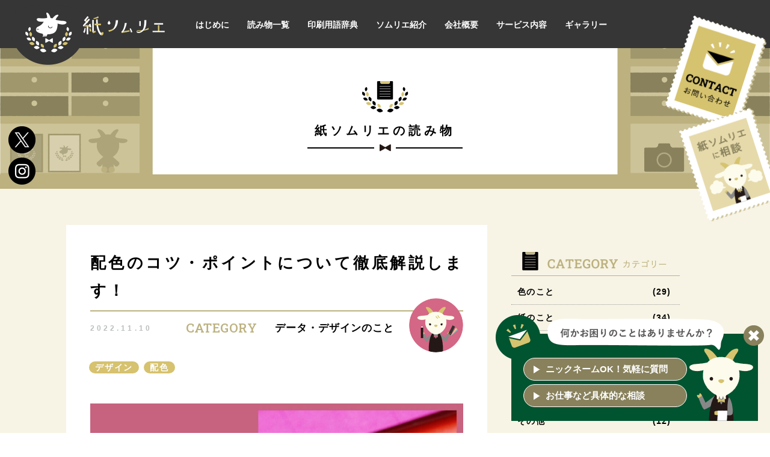

--- FILE ---
content_type: text/html; charset=UTF-8
request_url: https://kamisommelier.jp/5649/
body_size: 23877
content:
<!DOCTYPE html>
<html lang="ja">
<head prefix="og: https://ogp.me/ns# fb: https://ogp.me/ns/fb# article: https://ogp.me/ns/article#">
<meta charset="UTF-8">
<title>配色のコツ・ポイントについて徹底解説します！ -</title>
<meta name="description" content="配色とは、2色以上の色を組み合わせて作るデザイン技法のことです。この記事では、配色のテクニックを解説していきます。">
<meta name="format-detection" content="telephone=no">
	
<meta name="viewport" content="width=1100, maximum-scale=2.0, user-scalable=yes" />
<!-- ファビコン -->
<link rel="shortcut icon" href="https://kamisommelier.jp/wp/wp-content/themes/isaka6/img/icon.ico">
<!-- facebook OGP -->
<meta property="og:title" content="配色のコツ・ポイントについて徹底解説します！ -">
<meta property="og:description" content="印刷のプロフェッショナルが疑問・質問にお答えします！チラシ・冊子・ノベルティなどのデザイン・作製もお任せください！">
<meta property="og:image" content="https://kamisommelier.jp/wp/wp-content/uploads/2022/11/802fbb4fd175dc81e7af0de13fc42013.jpg">
<meta property="og:type" content="article">
<meta property="og:site_name" content="紙ソムリエ">
<meta property="fb:admins" content="">
<!-- twitter card -->
<meta name="twitter:card" content="summary_large_image">
<meta name='robots' content='index, follow, max-image-preview:large, max-snippet:-1, max-video-preview:-1' />
	<style>img:is([sizes="auto" i], [sizes^="auto," i]) { contain-intrinsic-size: 3000px 1500px }</style>
	
	<!-- This site is optimized with the Yoast SEO plugin v24.5 - https://yoast.com/wordpress/plugins/seo/ -->
	<meta name="description" content="配色とは、2色以上の色を組み合わせて作るデザイン技法のことです。この記事では、配色のテクニックを解説していきます。" />
	<link rel="canonical" href="https://kamisommelier.jp/5649/" />
	<script type="application/ld+json" class="yoast-schema-graph">{"@context":"https://schema.org","@graph":[{"@type":"WebPage","@id":"https://kamisommelier.jp/5649/","url":"https://kamisommelier.jp/5649/","name":"配色のコツ・ポイントについて徹底解説します！ -","isPartOf":{"@id":"https://kamisommelier.jp/#website"},"primaryImageOfPage":{"@id":"https://kamisommelier.jp/5649/#primaryimage"},"image":{"@id":"https://kamisommelier.jp/5649/#primaryimage"},"thumbnailUrl":"https://kamisommelier.jp/wp/wp-content/uploads/2022/11/802fbb4fd175dc81e7af0de13fc42013.jpg","datePublished":"2022-11-09T23:38:19+00:00","dateModified":"2024-06-19T04:01:04+00:00","author":{"@id":"https://kamisommelier.jp/#/schema/person/776927201c50d83c87e25e863b4e0b06"},"description":"配色とは、2色以上の色を組み合わせて作るデザイン技法のことです。この記事では、配色のテクニックを解説していきます。","breadcrumb":{"@id":"https://kamisommelier.jp/5649/#breadcrumb"},"inLanguage":"ja","potentialAction":[{"@type":"ReadAction","target":["https://kamisommelier.jp/5649/"]}]},{"@type":"ImageObject","inLanguage":"ja","@id":"https://kamisommelier.jp/5649/#primaryimage","url":"https://kamisommelier.jp/wp/wp-content/uploads/2022/11/802fbb4fd175dc81e7af0de13fc42013.jpg","contentUrl":"https://kamisommelier.jp/wp/wp-content/uploads/2022/11/802fbb4fd175dc81e7af0de13fc42013.jpg","width":1240,"height":802},{"@type":"BreadcrumbList","@id":"https://kamisommelier.jp/5649/#breadcrumb","itemListElement":[{"@type":"ListItem","position":1,"name":"ホーム","item":"https://kamisommelier.jp/"},{"@type":"ListItem","position":2,"name":"読み物一覧","item":"https://kamisommelier.jp/blog/"},{"@type":"ListItem","position":3,"name":"配色のコツ・ポイントについて徹底解説します！"}]},{"@type":"WebSite","@id":"https://kamisommelier.jp/#website","url":"https://kamisommelier.jp/","name":"紙ソムリエ","description":"印刷のプロフェッショナルが疑問・質問にお答えします！チラシ・冊子・ノベルティなどのデザイン・作製もお任せください！","potentialAction":[{"@type":"SearchAction","target":{"@type":"EntryPoint","urlTemplate":"https://kamisommelier.jp/?s={search_term_string}"},"query-input":{"@type":"PropertyValueSpecification","valueRequired":true,"valueName":"search_term_string"}}],"inLanguage":"ja"},{"@type":"Person","@id":"https://kamisommelier.jp/#/schema/person/776927201c50d83c87e25e863b4e0b06","name":"KAMI_isaka-sommelier2022","url":"https://kamisommelier.jp/author/kami_isaka-sommelier2022/"}]}</script>
	<!-- / Yoast SEO plugin. -->


<link rel='stylesheet' id='sbi_styles-css' href='https://kamisommelier.jp/wp/wp-content/plugins/instagram-feed/css/sbi-styles.min.css' type='text/css' media='all' />
<link rel='stylesheet' id='wp-block-library-css' href='https://kamisommelier.jp/wp/wp-includes/css/dist/block-library/style.min.css' type='text/css' media='all' />
<link rel='stylesheet' id='toolbar_btn_css-css' href='https://kamisommelier.jp/wp/wp-content/plugins/my-gutenberg/assets/css/toolbar_btn.css' type='text/css' media='all' />
<style id='classic-theme-styles-inline-css' type='text/css'>
/*! This file is auto-generated */
.wp-block-button__link{color:#fff;background-color:#32373c;border-radius:9999px;box-shadow:none;text-decoration:none;padding:calc(.667em + 2px) calc(1.333em + 2px);font-size:1.125em}.wp-block-file__button{background:#32373c;color:#fff;text-decoration:none}
</style>
<style id='global-styles-inline-css' type='text/css'>
:root{--wp--preset--aspect-ratio--square: 1;--wp--preset--aspect-ratio--4-3: 4/3;--wp--preset--aspect-ratio--3-4: 3/4;--wp--preset--aspect-ratio--3-2: 3/2;--wp--preset--aspect-ratio--2-3: 2/3;--wp--preset--aspect-ratio--16-9: 16/9;--wp--preset--aspect-ratio--9-16: 9/16;--wp--preset--color--black: #000000;--wp--preset--color--cyan-bluish-gray: #abb8c3;--wp--preset--color--white: #ffffff;--wp--preset--color--pale-pink: #f78da7;--wp--preset--color--vivid-red: #cf2e2e;--wp--preset--color--luminous-vivid-orange: #ff6900;--wp--preset--color--luminous-vivid-amber: #fcb900;--wp--preset--color--light-green-cyan: #7bdcb5;--wp--preset--color--vivid-green-cyan: #00d084;--wp--preset--color--pale-cyan-blue: #8ed1fc;--wp--preset--color--vivid-cyan-blue: #0693e3;--wp--preset--color--vivid-purple: #9b51e0;--wp--preset--gradient--vivid-cyan-blue-to-vivid-purple: linear-gradient(135deg,rgba(6,147,227,1) 0%,rgb(155,81,224) 100%);--wp--preset--gradient--light-green-cyan-to-vivid-green-cyan: linear-gradient(135deg,rgb(122,220,180) 0%,rgb(0,208,130) 100%);--wp--preset--gradient--luminous-vivid-amber-to-luminous-vivid-orange: linear-gradient(135deg,rgba(252,185,0,1) 0%,rgba(255,105,0,1) 100%);--wp--preset--gradient--luminous-vivid-orange-to-vivid-red: linear-gradient(135deg,rgba(255,105,0,1) 0%,rgb(207,46,46) 100%);--wp--preset--gradient--very-light-gray-to-cyan-bluish-gray: linear-gradient(135deg,rgb(238,238,238) 0%,rgb(169,184,195) 100%);--wp--preset--gradient--cool-to-warm-spectrum: linear-gradient(135deg,rgb(74,234,220) 0%,rgb(151,120,209) 20%,rgb(207,42,186) 40%,rgb(238,44,130) 60%,rgb(251,105,98) 80%,rgb(254,248,76) 100%);--wp--preset--gradient--blush-light-purple: linear-gradient(135deg,rgb(255,206,236) 0%,rgb(152,150,240) 100%);--wp--preset--gradient--blush-bordeaux: linear-gradient(135deg,rgb(254,205,165) 0%,rgb(254,45,45) 50%,rgb(107,0,62) 100%);--wp--preset--gradient--luminous-dusk: linear-gradient(135deg,rgb(255,203,112) 0%,rgb(199,81,192) 50%,rgb(65,88,208) 100%);--wp--preset--gradient--pale-ocean: linear-gradient(135deg,rgb(255,245,203) 0%,rgb(182,227,212) 50%,rgb(51,167,181) 100%);--wp--preset--gradient--electric-grass: linear-gradient(135deg,rgb(202,248,128) 0%,rgb(113,206,126) 100%);--wp--preset--gradient--midnight: linear-gradient(135deg,rgb(2,3,129) 0%,rgb(40,116,252) 100%);--wp--preset--font-size--small: 13px;--wp--preset--font-size--medium: 20px;--wp--preset--font-size--large: 36px;--wp--preset--font-size--x-large: 42px;--wp--preset--spacing--20: 0.44rem;--wp--preset--spacing--30: 0.67rem;--wp--preset--spacing--40: 1rem;--wp--preset--spacing--50: 1.5rem;--wp--preset--spacing--60: 2.25rem;--wp--preset--spacing--70: 3.38rem;--wp--preset--spacing--80: 5.06rem;--wp--preset--shadow--natural: 6px 6px 9px rgba(0, 0, 0, 0.2);--wp--preset--shadow--deep: 12px 12px 50px rgba(0, 0, 0, 0.4);--wp--preset--shadow--sharp: 6px 6px 0px rgba(0, 0, 0, 0.2);--wp--preset--shadow--outlined: 6px 6px 0px -3px rgba(255, 255, 255, 1), 6px 6px rgba(0, 0, 0, 1);--wp--preset--shadow--crisp: 6px 6px 0px rgba(0, 0, 0, 1);}:where(.is-layout-flex){gap: 0.5em;}:where(.is-layout-grid){gap: 0.5em;}body .is-layout-flex{display: flex;}.is-layout-flex{flex-wrap: wrap;align-items: center;}.is-layout-flex > :is(*, div){margin: 0;}body .is-layout-grid{display: grid;}.is-layout-grid > :is(*, div){margin: 0;}:where(.wp-block-columns.is-layout-flex){gap: 2em;}:where(.wp-block-columns.is-layout-grid){gap: 2em;}:where(.wp-block-post-template.is-layout-flex){gap: 1.25em;}:where(.wp-block-post-template.is-layout-grid){gap: 1.25em;}.has-black-color{color: var(--wp--preset--color--black) !important;}.has-cyan-bluish-gray-color{color: var(--wp--preset--color--cyan-bluish-gray) !important;}.has-white-color{color: var(--wp--preset--color--white) !important;}.has-pale-pink-color{color: var(--wp--preset--color--pale-pink) !important;}.has-vivid-red-color{color: var(--wp--preset--color--vivid-red) !important;}.has-luminous-vivid-orange-color{color: var(--wp--preset--color--luminous-vivid-orange) !important;}.has-luminous-vivid-amber-color{color: var(--wp--preset--color--luminous-vivid-amber) !important;}.has-light-green-cyan-color{color: var(--wp--preset--color--light-green-cyan) !important;}.has-vivid-green-cyan-color{color: var(--wp--preset--color--vivid-green-cyan) !important;}.has-pale-cyan-blue-color{color: var(--wp--preset--color--pale-cyan-blue) !important;}.has-vivid-cyan-blue-color{color: var(--wp--preset--color--vivid-cyan-blue) !important;}.has-vivid-purple-color{color: var(--wp--preset--color--vivid-purple) !important;}.has-black-background-color{background-color: var(--wp--preset--color--black) !important;}.has-cyan-bluish-gray-background-color{background-color: var(--wp--preset--color--cyan-bluish-gray) !important;}.has-white-background-color{background-color: var(--wp--preset--color--white) !important;}.has-pale-pink-background-color{background-color: var(--wp--preset--color--pale-pink) !important;}.has-vivid-red-background-color{background-color: var(--wp--preset--color--vivid-red) !important;}.has-luminous-vivid-orange-background-color{background-color: var(--wp--preset--color--luminous-vivid-orange) !important;}.has-luminous-vivid-amber-background-color{background-color: var(--wp--preset--color--luminous-vivid-amber) !important;}.has-light-green-cyan-background-color{background-color: var(--wp--preset--color--light-green-cyan) !important;}.has-vivid-green-cyan-background-color{background-color: var(--wp--preset--color--vivid-green-cyan) !important;}.has-pale-cyan-blue-background-color{background-color: var(--wp--preset--color--pale-cyan-blue) !important;}.has-vivid-cyan-blue-background-color{background-color: var(--wp--preset--color--vivid-cyan-blue) !important;}.has-vivid-purple-background-color{background-color: var(--wp--preset--color--vivid-purple) !important;}.has-black-border-color{border-color: var(--wp--preset--color--black) !important;}.has-cyan-bluish-gray-border-color{border-color: var(--wp--preset--color--cyan-bluish-gray) !important;}.has-white-border-color{border-color: var(--wp--preset--color--white) !important;}.has-pale-pink-border-color{border-color: var(--wp--preset--color--pale-pink) !important;}.has-vivid-red-border-color{border-color: var(--wp--preset--color--vivid-red) !important;}.has-luminous-vivid-orange-border-color{border-color: var(--wp--preset--color--luminous-vivid-orange) !important;}.has-luminous-vivid-amber-border-color{border-color: var(--wp--preset--color--luminous-vivid-amber) !important;}.has-light-green-cyan-border-color{border-color: var(--wp--preset--color--light-green-cyan) !important;}.has-vivid-green-cyan-border-color{border-color: var(--wp--preset--color--vivid-green-cyan) !important;}.has-pale-cyan-blue-border-color{border-color: var(--wp--preset--color--pale-cyan-blue) !important;}.has-vivid-cyan-blue-border-color{border-color: var(--wp--preset--color--vivid-cyan-blue) !important;}.has-vivid-purple-border-color{border-color: var(--wp--preset--color--vivid-purple) !important;}.has-vivid-cyan-blue-to-vivid-purple-gradient-background{background: var(--wp--preset--gradient--vivid-cyan-blue-to-vivid-purple) !important;}.has-light-green-cyan-to-vivid-green-cyan-gradient-background{background: var(--wp--preset--gradient--light-green-cyan-to-vivid-green-cyan) !important;}.has-luminous-vivid-amber-to-luminous-vivid-orange-gradient-background{background: var(--wp--preset--gradient--luminous-vivid-amber-to-luminous-vivid-orange) !important;}.has-luminous-vivid-orange-to-vivid-red-gradient-background{background: var(--wp--preset--gradient--luminous-vivid-orange-to-vivid-red) !important;}.has-very-light-gray-to-cyan-bluish-gray-gradient-background{background: var(--wp--preset--gradient--very-light-gray-to-cyan-bluish-gray) !important;}.has-cool-to-warm-spectrum-gradient-background{background: var(--wp--preset--gradient--cool-to-warm-spectrum) !important;}.has-blush-light-purple-gradient-background{background: var(--wp--preset--gradient--blush-light-purple) !important;}.has-blush-bordeaux-gradient-background{background: var(--wp--preset--gradient--blush-bordeaux) !important;}.has-luminous-dusk-gradient-background{background: var(--wp--preset--gradient--luminous-dusk) !important;}.has-pale-ocean-gradient-background{background: var(--wp--preset--gradient--pale-ocean) !important;}.has-electric-grass-gradient-background{background: var(--wp--preset--gradient--electric-grass) !important;}.has-midnight-gradient-background{background: var(--wp--preset--gradient--midnight) !important;}.has-small-font-size{font-size: var(--wp--preset--font-size--small) !important;}.has-medium-font-size{font-size: var(--wp--preset--font-size--medium) !important;}.has-large-font-size{font-size: var(--wp--preset--font-size--large) !important;}.has-x-large-font-size{font-size: var(--wp--preset--font-size--x-large) !important;}
:where(.wp-block-post-template.is-layout-flex){gap: 1.25em;}:where(.wp-block-post-template.is-layout-grid){gap: 1.25em;}
:where(.wp-block-columns.is-layout-flex){gap: 2em;}:where(.wp-block-columns.is-layout-grid){gap: 2em;}
:root :where(.wp-block-pullquote){font-size: 1.5em;line-height: 1.6;}
</style>
<link rel='stylesheet' id='style-css' href='https://kamisommelier.jp/wp/wp-content/themes/isaka6/style.css' type='text/css' media='all' />
<link rel='stylesheet' id='slick-css' href='https://kamisommelier.jp/wp/wp-content/themes/isaka6/js/slick/slick.css' type='text/css' media='all' />
<link rel='stylesheet' id='slick-theme-css' href='https://kamisommelier.jp/wp/wp-content/themes/isaka6/js/slick/slick-theme.css' type='text/css' media='all' />
<link rel='stylesheet' id='colorbox-css' href='https://kamisommelier.jp/wp/wp-content/themes/isaka6/js/colorbox/colorbox.css' type='text/css' media='all' />
<link rel='stylesheet' id='dictionary-css' href='https://kamisommelier.jp/wp/wp-content/themes/isaka6/dictionary.css' type='text/css' media='all' />
<script type="text/javascript" src="https://kamisommelier.jp/wp/wp-content/themes/isaka6/js/jquery-2.1.4.min.js" id="jquery-js"></script>
<script type="text/javascript" id="seo-automated-link-building-js-extra">
/* <![CDATA[ */
var seoAutomatedLinkBuilding = {"ajaxUrl":"https:\/\/kamisommelier.jp\/wp\/wp-admin\/admin-ajax.php"};
/* ]]> */
</script>
<script type="text/javascript" src="https://kamisommelier.jp/wp/wp-content/plugins/seo-automated-link-building/js/seo-automated-link-building.js" id="seo-automated-link-building-js"></script>
<script type="text/javascript" src="https://ajaxzip3.github.io/ajaxzip3.js" id="ajaxzip3-js"></script>
<script type="text/javascript" src="https://kamisommelier.jp/wp/wp-content/themes/isaka6/js/migrate.js" id="migrate-js"></script>
<script type="text/javascript" src="https://kamisommelier.jp/wp/wp-content/themes/isaka6/js/slick/slick.js" id="slick-js"></script>
<script type="text/javascript" src="https://kamisommelier.jp/wp/wp-content/themes/isaka6/js/colorbox/jquery.colorbox.js" id="colorbox-js"></script>
<script type="text/javascript" src="https://kamisommelier.jp/wp/wp-content/themes/isaka6/js/trunk8.js" id="trunk8-js"></script>
<script type="text/javascript" src="https://kamisommelier.jp/wp/wp-content/themes/isaka6/js/smooth-scroll.js" id="smoothscroll-js"></script>
<link rel="https://api.w.org/" href="https://kamisommelier.jp/wp-json/" /><link rel="alternate" title="JSON" type="application/json" href="https://kamisommelier.jp/wp-json/wp/v2/posts/5649" /><link rel="EditURI" type="application/rsd+xml" title="RSD" href="https://kamisommelier.jp/wp/xmlrpc.php?rsd" />
<link rel='shortlink' href='https://kamisommelier.jp/?p=5649' />
<link rel="alternate" title="oEmbed (JSON)" type="application/json+oembed" href="https://kamisommelier.jp/wp-json/oembed/1.0/embed?url=https%3A%2F%2Fkamisommelier.jp%2F5649%2F" />
<link rel="alternate" title="oEmbed (XML)" type="text/xml+oembed" href="https://kamisommelier.jp/wp-json/oembed/1.0/embed?url=https%3A%2F%2Fkamisommelier.jp%2F5649%2F&#038;format=xml" />
<style>
  .grecaptcha-badge {
    bottom: 140px !important;
    z-index:9999;
  }
</style>

<!-- Global site tag (gtag.js) - Google Analytics -->
<script async src="https://www.googletagmanager.com/gtag/js?id=G-1R6D9DCLD9"></script>
<script>
  window.dataLayer = window.dataLayer || [];
  function gtag(){dataLayer.push(arguments);}
  gtag('js', new Date());
 
  gtag('config', 'G-1R6D9DCLD9');
</script>
</head>

<body class="post-template-default single single-post postid-5649 single-format-standard">
<div id="fb-root"></div>
<script async defer crossorigin="anonymous" src="https://connect.facebook.net/ja_JP/sdk.js#xfbml=1&version=v12.0" nonce="aOSb4pbH"></script>
<div id="wrap" class="wrap">
  <header class="header -show">
    <div class="header__inner">
      <div class="header__logo"><a href="https://kamisommelier.jp/" class="opa"><img src="https://kamisommelier.jp/wp/wp-content/themes/isaka6/img/logo_1.png" alt="" width="258" class="c-img"></a></div>
      <ul class="header__nav">
        <li><a href="https://kamisommelier.jp/guide/"><span class="label">はじめに</span></a></li>
        <li><a href="https://kamisommelier.jp/blog/"><span class="label">読み物一覧</span></a></li>
        <li><a href="https://kamisommelier.jp/dictionary/"><span class="label">印刷用語辞典</span></a></li>
        <li><a href="https://kamisommelier.jp/staff/"><span class="label">ソムリエ紹介</span></a></li>
        <li><a href="https://kamisommelier.jp/about/"><span class="label">会社概要</span></a></li>
        <li><a href="https://kamisommelier.jp/service/"><span class="label">サービス内容</span></a></li>
        <li><a href="https://kamisommelier.jp/works/"><span class="label">ギャラリー</span></a></li>
      </ul>
    </div>
  </header>
  <div class="h-space"></div>

      <div class="p-mv -blog">
  <div class="p-page-title">
    <div class="icon"><img src="https://kamisommelier.jp/wp/wp-content/themes/isaka6/img/icon_blog.png" alt="" height="60" class="c-img--h"></div>
    <h1 class="label">紙ソムリエの読み物</h1>
  </div>
</div>
<!-- .p-mv -->

<div class="main main-blog-single">
<div class="p-blog-single">
  <div class="c-frame">
    <div class="p-blog-single__wrap l-col-2">
      <div class="p-article-single l-col-2__left">
        <div class="article__title">配色のコツ・ポイントについて徹底解説します！</div>
        <div class="article__meta-2">
          <div class="article__date">2022.11.10</div>
          <div class="article__cat">
            <div class="cat__head">CATEGORY</div>
            <div class="cat__title">
                <a href="https://kamisommelier.jp/category/category4/" class="label opa">データ・デザインのこと</a>
              </div>
          </div>
          <div class="article__author">
            <div class="author__img"><img src="https://kamisommelier.jp/wp/wp-content/uploads/2022/01/04.png" alt="" width="90" class="c-img"></div>
          </div>
        </div>
        <!-- .article__meta-2 -->
        <div class="article__meta">
          <ul class="p-taglist opa-wrap">
          <li><a href="https://kamisommelier.jp/tag/%e3%83%87%e3%82%b6%e3%82%a4%e3%83%b3/">デザイン</a></li><li><a href="https://kamisommelier.jp/tag/%e9%85%8d%e8%89%b2/">配色</a></li>          </ul>
        </div>
        <!-- .article__meta -->
        <div class="article__content p-editor">
          
<figure class="wp-block-image size-large"><img fetchpriority="high" decoding="async" width="1024" height="662" src="https://kamisommelier.jp/wp/wp-content/uploads/2022/11/802fbb4fd175dc81e7af0de13fc42013-1024x662.jpg" alt="" class="wp-image-5890" srcset="https://kamisommelier.jp/wp/wp-content/uploads/2022/11/802fbb4fd175dc81e7af0de13fc42013-1024x662.jpg 1024w, https://kamisommelier.jp/wp/wp-content/uploads/2022/11/802fbb4fd175dc81e7af0de13fc42013-300x194.jpg 300w, https://kamisommelier.jp/wp/wp-content/uploads/2022/11/802fbb4fd175dc81e7af0de13fc42013-768x497.jpg 768w, https://kamisommelier.jp/wp/wp-content/uploads/2022/11/802fbb4fd175dc81e7af0de13fc42013.jpg 1240w" sizes="(max-width: 1024px) 100vw, 1024px" /></figure>



<p><a href="https://kamisommelier.jp/4108/" target="_blank" rel="noreferrer noopener">「色_イメージ」の記事</a>は読んでいただけましたか？「色の三要素」や、色ごとのさまざまなイメージや心理的効果についてご説明しました。<br>今回からは、色についての応用編で、「配色」について解説していきます。</p>



<p><strong><span class="marker-1">「配色」とは、2色以上の色を組み合わせて作る、あらゆるデザインにかかせない技法です。</span></strong><br>白黒で彩度のない単調なデザインだと、目立たないデザインになりがちです。<br>いくつかの色を使ってデザインした方が魅力的に感じますし、色のイメージによる心理的効果でどのような広告や商品なのかがわかりやすくなります。</p>



<p>配色は難しそうに見えて、みなさんも日常的に行っているのです。<br>たとえば、その日に着る服の上着はこの色にしようか、靴の色はこの色にしたら上着と合うのではないか…など、自分に合った色の組み合わせを考えていますよね。<br>このようなファッションデザインでも配色は深く関わってきます。<br>どの年齢層がどのような配色を好むか――年齢だけでなく、男女でも色の好みが異なり、その時々のトレンドの影響で流行る配色も変わっていきます。</p>



<p>今回は、まず<strong><span class="marker-1">配色のテクニックについて</span></strong>解説していきます。</p>



<h2 class="wp-block-heading"><strong>1.</strong><strong> </strong><strong>「見やすさ」を意識する</strong><strong></strong></h2>



<figure class="wp-block-image size-full"><img decoding="async" width="750" height="320" src="https://kamisommelier.jp/wp/wp-content/uploads/2022/11/af3ffe0e706ef2b2e15f6bbe6a0d5045.jpg" alt="" class="wp-image-5668" srcset="https://kamisommelier.jp/wp/wp-content/uploads/2022/11/af3ffe0e706ef2b2e15f6bbe6a0d5045.jpg 750w, https://kamisommelier.jp/wp/wp-content/uploads/2022/11/af3ffe0e706ef2b2e15f6bbe6a0d5045-300x128.jpg 300w" sizes="(max-width: 750px) 100vw, 750px" /></figure>



<p>デザインした広告や商品を顧客に見てもらいたい、アピールしたい…そのためにはやはり<strong><span class="marker-1">「見やすさ」を意識するのが重要</span></strong>になります。</p>



<p>単純に色を使えばいいというものでもありません。<strong><span class="text--1">やみくもにたくさんの色数を使ったり、適当に色を選んだりしても、見づらくなったり、その広告や商品のイメージと異なる配色になってしまう</span></strong>でしょう。</p>



<p>「見やすさ」を意識した配色とはどのようなものか、テクニックをいくつかご紹介します。</p>



<h3 class="wp-block-heading"><strong>1-1　「視認性」と「誘目性」</strong></h3>



<p>デザインにおいての「見やすさ」は、専門的な用語で解説すると、主に<strong><span class="marker-1">「視認性」と「誘目性」</span></strong>の2つの用語に分けられます。</p>



<p><strong><span class="text--2">「視認性」とは、対象を探そうとしている時の見つけやすさ</span></strong>のことです。<br>たとえば、駅で出口を探している時や、お店でトイレを探している時に、それらの説明書きやアイコンなどがどれだけ発見されやすいかという度合いのことを指します。</p>



<figure class="wp-block-image size-full"><img decoding="async" width="750" height="320" src="https://kamisommelier.jp/wp/wp-content/uploads/2022/11/97c3b68361568fba9f73daa1d14432e2.jpg" alt="" class="wp-image-5670" srcset="https://kamisommelier.jp/wp/wp-content/uploads/2022/11/97c3b68361568fba9f73daa1d14432e2.jpg 750w, https://kamisommelier.jp/wp/wp-content/uploads/2022/11/97c3b68361568fba9f73daa1d14432e2-300x128.jpg 300w" sizes="(max-width: 750px) 100vw, 750px" /></figure>



<p><strong><span class="text--2">「誘目性」とは、視認性とは逆に対象を探していない、なにも意識していない時の見つけやすさ</span></strong>のことです。<br>たとえば、ある場所をよく知らない人が通りかかったときに「あ、ここは立ち入ってはいけないんだ」と一目見ればすぐに理解できるような、「この場所は立ち入り禁止です」という看板が、意識していない時にどれだけ発見されやすいかという度合いのことを指します。<br>一般的に、<strong><span class="text--2">高彩度の暖色系は誘目性が高い</span></strong>といわれています。</p>



<p>最も誘目性が高い色の組み合わせとして、<strong><span class="has-black-background-color"><span style="color:#ffff33" class="has-inline-color">黒色の背景に黄色のデザイン</span></span>、<span style="color:#ff0000" class="has-inline-color">白色の背景に赤色のデザイン</span></strong>があります。これらの配色は主に危険を知らせる標識で多く使われています。<br>デザインにおいて、まったく意識していない人の視界に広告や商品が入った時に、思わずその場で足を止めてしまうような誘目性の高い配色にすることはとても大切です。</p>



<figure class="wp-block-image size-full"><img loading="lazy" decoding="async" width="750" height="320" src="https://kamisommelier.jp/wp/wp-content/uploads/2022/11/bf335c5d23d82acd82eb0281bc16bba2.jpg" alt="" class="wp-image-5813" srcset="https://kamisommelier.jp/wp/wp-content/uploads/2022/11/bf335c5d23d82acd82eb0281bc16bba2.jpg 750w, https://kamisommelier.jp/wp/wp-content/uploads/2022/11/bf335c5d23d82acd82eb0281bc16bba2-300x128.jpg 300w" sizes="auto, (max-width: 750px) 100vw, 750px" /></figure>



<h3 class="wp-block-heading"><strong>1-2　純色(彩度の高すぎる色)は避ける</strong><strong></strong></h3>



<p>デザインにおいて、<strong><span class="marker-1">純色をメインに扱うことは避けた方がよいとされています。</span></strong><br>純色とは、<strong><span class="text--2">明度と彩度が最も高い数値の色</span></strong>のことを指します。</p>



<p>Adobe IllustratorやAdobe Photoshopなどのデザイン制作のアプリケーション上のカラーピッカーの一番右上にカーソルを持っていった時の色のことです。ここの色は、アプリケーション上で最も明度・彩度が高い色になっています。</p>



<figure class="wp-block-image size-full"><img loading="lazy" decoding="async" width="750" height="320" src="https://kamisommelier.jp/wp/wp-content/uploads/2022/11/78d1dffd4125528208b15aaabac7f5b8.jpg" alt="" class="wp-image-5819" srcset="https://kamisommelier.jp/wp/wp-content/uploads/2022/11/78d1dffd4125528208b15aaabac7f5b8.jpg 750w, https://kamisommelier.jp/wp/wp-content/uploads/2022/11/78d1dffd4125528208b15aaabac7f5b8-300x128.jpg 300w" sizes="auto, (max-width: 750px) 100vw, 750px" /></figure>



<p>印刷物においては、CMYKカラーなので純色ほど高明度・高彩度な色味にはなりませんが、どの媒体のデザインであっても高明度・高彩度は避けた方がよいでしょう。<br>純色を避ける理由として、高明度・高彩度――いわば蛍光色のような純色を文字などに使用すると、<span class="text--1"><strong>チカチカして読みづらく、目にも負担がかかります</strong>。</span><br>さらに、モニターなどの画面上でしか出せない、自然にはできない色なので、見ていると違和感を覚えやすいのです。<br>どうしても純色に近い色を使いたい…という場合には、<strong><span class="text--2">純色から明度・彩度を数％ずつ下げた色を使う</span></strong>と、目になじみやすく落ち着いた印象になります。</p>



<figure class="wp-block-image size-full"><img loading="lazy" decoding="async" width="750" height="320" src="https://kamisommelier.jp/wp/wp-content/uploads/2022/11/e40955eb11391fde8c70e0c684f397d7-1.jpg" alt="" class="wp-image-5823" srcset="https://kamisommelier.jp/wp/wp-content/uploads/2022/11/e40955eb11391fde8c70e0c684f397d7-1.jpg 750w, https://kamisommelier.jp/wp/wp-content/uploads/2022/11/e40955eb11391fde8c70e0c684f397d7-1-300x128.jpg 300w" sizes="auto, (max-width: 750px) 100vw, 750px" /></figure>



<h3 class="wp-block-heading"><strong>1-3　色と色の差を出す</strong><strong></strong></h3>



<p><span class="text--1"><strong>似たような色で配色を行うと、色同士の境目がはっきりせず、コントラストのない見えにくいデザインになってしまいます</strong>。</span><br>明度や彩度、色相で差をつけることを意識すると見やすいデザインになります。</p>



<p>色相で差をつけるというのは、<a href="https://kamisommelier.jp/4108/" target="_blank" rel="noreferrer noopener">「色_イメージ」の記事</a>でも解説しました<span class="text--2"><strong>「補色」の関係</strong></span>が最もコントラストが出る配色になります。</p>



<figure class="wp-block-image size-full"><img loading="lazy" decoding="async" width="750" height="320" src="https://kamisommelier.jp/wp/wp-content/uploads/2022/11/4d2f055778f9488ae6fa7b265b4f9dce.jpg" alt="" class="wp-image-5825" srcset="https://kamisommelier.jp/wp/wp-content/uploads/2022/11/4d2f055778f9488ae6fa7b265b4f9dce.jpg 750w, https://kamisommelier.jp/wp/wp-content/uploads/2022/11/4d2f055778f9488ae6fa7b265b4f9dce-300x128.jpg 300w" sizes="auto, (max-width: 750px) 100vw, 750px" /></figure>



<h3 class="wp-block-heading"><strong>1-4　ハレーションについて</strong><strong></strong></h3>



<p>ハレーションとは、<strong><span class="marker-1">配色を行う色同士の明度が互いに近く、彩度が高いと起こる現象</span></strong>のことを指します。<br>これは色同士の色相がまったく異なっていても起こり、色同士の境界線を見ていると目がチカチカする、視認性が低いデザインになってしまいます。</p>



<p>ハレーションを回避するには、<strong><span class="text--2">どちらかの色の明度や彩度を変えるか、色同士の間に別の色を入れてみてください。</span></strong><br>色同士の間に入れる別の色は、ハレーションを起こす2色とは明度や彩度を変える必要があります。</p>



<figure class="wp-block-image size-full"><img loading="lazy" decoding="async" width="750" height="320" src="https://kamisommelier.jp/wp/wp-content/uploads/2022/11/8c82a703e88077a1cd760e5a43452c5b.jpg" alt="" class="wp-image-5828" srcset="https://kamisommelier.jp/wp/wp-content/uploads/2022/11/8c82a703e88077a1cd760e5a43452c5b.jpg 750w, https://kamisommelier.jp/wp/wp-content/uploads/2022/11/8c82a703e88077a1cd760e5a43452c5b-300x128.jpg 300w" sizes="auto, (max-width: 750px) 100vw, 750px" /></figure>



<h2 class="wp-block-heading">2<strong>．配色の色数について</strong></h2>



<p>配色を行う際に気をつけなければならないことがあります。<br>それは<strong><span class="marker-1">必要以上にたくさんの色を使わないこと</span></strong>です。<br>色数を多くしてデザインするとカラフルにはなりますが、色数が多ければ多いほど情報量が多くなってしまい、一番伝えたいことや強調したいことがわかりづらくなってしまいます。</p>



<p>配色の基本的なルールとして、配色の色数や比率が定められています。<br>基本的には、<strong><span class="text--2">ベースカラー・メインカラー・アクセントカラーの3色で配色を行う</span></strong>ことがよいとされています。それぞれの3色を詳しく解説していきましょう。</p>



<h5 class="wp-block-heading"><strong>ベースカラー</strong></h5>



<p>3色の中で最も面積を占める色です。<br>背景などの広範囲に使用する色なので、高彩度を避けた落ち着いた色が望ましいです。<br>明度に関しては、デザインによってさまざまです。</p>



<h5 class="wp-block-heading"><strong>メインカラー</strong></h5>



<p>3色の中でデザインのテーマになる色です。<br>デザインの主役になる色なので、さまざまな色相の有彩色が使われることが多いです。<br>まずはメインカラーを決めて、それを基準に他の色を決めていくとスムーズに配色が行えます。</p>



<h5 class="wp-block-heading"><strong>アクセントカラー</strong></h5>



<p>3色の中で最も面積が少ない色です。別名で<strong><span class="text--2">強調色</span></strong>ともいわれます。<br>その名のとおり、目立たせる役割で、デザイン上で最も伝えたい文字などに使うと効果的です。占める面積が少ないからこそ、目立つ色にするとより視線が集まりやすくなります。<br>より際立たせるには、ベースカラーやメインカラーとは補色の関係の色を使うと、コントラストが出てとても見やすくなります。</p>



<p>これらの3色の配色の比率は、<strong><span class="text--2">ベースカラー70％：メインカラー25％：アクセントカラー5％</span></strong>で使用するとよいとされています。<br>アクセントカラーに関しては、特に伝えたい・強調したい箇所に使用すると、わかりやすく見やすいデザインになるでしょう。</p>



<figure class="wp-block-image size-full"><img loading="lazy" decoding="async" width="750" height="320" src="https://kamisommelier.jp/wp/wp-content/uploads/2022/11/0f1d261dea4485b0adb32006c8bc9c6b.jpg" alt="" class="wp-image-5833" srcset="https://kamisommelier.jp/wp/wp-content/uploads/2022/11/0f1d261dea4485b0adb32006c8bc9c6b.jpg 750w, https://kamisommelier.jp/wp/wp-content/uploads/2022/11/0f1d261dea4485b0adb32006c8bc9c6b-300x128.jpg 300w" sizes="auto, (max-width: 750px) 100vw, 750px" /></figure>



<p>上記の配色の色数や比率は、あくまでもこのルールで配色を行えばデザインがしやすくなるという目安なので、必ずこのルールに則って行うことはありませんが、<strong><span class="text--2">色数は多くても4色以下</span></strong>にした方がよいでしょう。</p>



<p>デザイン初心者の方はこのルールを意識しながら配色を行えば、簡単にバランスのいい配色を作りやすくなりますので、オススメですよ。</p>



<h2 class="wp-block-heading"><strong>3. </strong><strong>「進出色」と「後退色」について</strong></h2>



<p><strong><span class="marker-1">「進出色」とは、実際の距離よりも近くにあるように見える色のことで、その逆に「後退色」とは、実際の距離よりも遠くにあるように見える色のことです。</span></strong><br>これらは色相が影響しており、色の心理的効果の1つになります。<br>一般的に<strong><span class="text--2">進出色は赤や黄などの暖色系、後退色は青や青紫などの寒色系の色</span></strong>だといわれています。</p>



<p>たとえば、青色と黄色の同じ大きさの箱を隣同士で並べ、少し離れた位置から2つの箱を見たとします。隣同士に並べたのに、黄色の箱の方が青色の箱よりも近くに置いてあるように見えます。<br>下図の四角の図形で見比べると、どちらも同じ図形ですが、黄色い方は真ん中の部分が山のてっぺんのように前へ飛び出しているように見えるはずです。一方で青い方は真ん中の部分が奥に引っ込んで、まるでバケツのような入れ物を上から見ているようです。</p>



<figure class="wp-block-image size-full"><img loading="lazy" decoding="async" width="750" height="320" src="https://kamisommelier.jp/wp/wp-content/uploads/2022/11/038d1326840860b3999f454aea0afbb6.jpg" alt="" class="wp-image-5834" srcset="https://kamisommelier.jp/wp/wp-content/uploads/2022/11/038d1326840860b3999f454aea0afbb6.jpg 750w, https://kamisommelier.jp/wp/wp-content/uploads/2022/11/038d1326840860b3999f454aea0afbb6-300x128.jpg 300w" sizes="auto, (max-width: 750px) 100vw, 750px" /></figure>



<p>進出色と後退色を意識した配色は、さまざまなところで使われます。<br>特にインテリアの空間デザインでは、<strong><span class="text--2">奥行きを視覚的に表現するために活用</span></strong>されます。<br>後退色を使うと実際の空間の広さよりも、視覚的により広く感じることができますが、<strong><span class="text--1">あまり高彩度の後退色を使うと、寒色なので心理的効果で冷たさを感じやすいデザインになってしまうので、注意が必要です。</span></strong></p>



<h2 class="wp-block-heading"><strong>まとめ.知識と経験を積んで配色の幅を広げよう！</strong></h2>



<figure class="wp-block-image size-full"><img loading="lazy" decoding="async" width="750" height="320" src="https://kamisommelier.jp/wp/wp-content/uploads/2022/11/6fbb0aa430b2558321b9424e16e833fc.jpg" alt="" class="wp-image-5836" srcset="https://kamisommelier.jp/wp/wp-content/uploads/2022/11/6fbb0aa430b2558321b9424e16e833fc.jpg 750w, https://kamisommelier.jp/wp/wp-content/uploads/2022/11/6fbb0aa430b2558321b9424e16e833fc-300x128.jpg 300w" sizes="auto, (max-width: 750px) 100vw, 750px" /></figure>



<p>配色のテクニックについて解説してきました。</p>



<p>配色は、デザイナーでも習得するのに何年もかかるほど奥が深いものです。すぐに身につく技法ではありませんが、<strong><span class="marker-1">経験を重ねるたびに、配色で表現される色のイメージがどのような人に好まれるか、どのようなニーズに繋がるのかがわかるようになってきます。</span></strong></p>



<p>次回は、配色を行う際にはかかせない知識である、「表色系」ついて解説していきます。<br>配色についてもっと知りたい方は、ぜひそちらも読んでみてくださいね。</p>
        </div>
        <!-- .article__content -->

        <div class="article__contact">
          <div class="contact__head"><div class="label">ご相談・お問い合わせはこちらから</div></div>
          <div class="contact__wrap">
            <div class="contact__left contact__box">
              <div class="box__head"><div class="label fukidashi--1">ニックネームでOK</div></div>
              <div class="box__btn-box">
                <a href="https://kamisommelier.jp/#consult" class="btn--2 c-btn"><span class="label c-icon">紙ソムリエに相談</span></a>
              </div>
            </div>
            <!-- .contact__left -->
            <div class="contact__right contact__box">
              <div class="box__head"><div class="label fukidashi--1">具体的な相談がしたい</div></div>
              <div class="box__btn-box">
                <a href="https://kamisommelier.jp/contact/?post_id=5649#mailform" class="btn--1 c-btn"><span class="label c-icon">お問合せフォーム</span></a>
              </div>
            </div>
            <!-- .contact__right -->
          </div>
          <!-- .contact__wrap -->
        </div>
        <!-- .article__contact -->

        <div class="article__back btn_box">
          <a href="https://kamisommelier.jp/blog/" class="btn-back c-btn opa"><span class="label">読み物一覧に戻る</span></a>
        </div>

      <div class="p-single-nav opa-wrap">
        <div class="single-nav__left nav-item">
        <span class="next"><a href="https://kamisommelier.jp/5651/" rel="next">印刷物におすすめのフォントは？使い分け方・注意点も！</a></span>        </div>
        <!-- .single-nav__left -->
        <div class="single-nav__right nav-item">
        <span class="prev"><a href="https://kamisommelier.jp/5490/" rel="prev">型抜き加工とは？用途、メリット・デメリット、注意点まで</a></span>        </div>
        <!-- .single-nav__right -->
      </div>
      <!-- .p-single-nav -->
      </div>
      <!-- .p-article-single -->

<div class="p-blog-side l-col-2__right">
  <div class="side-category side-block">
    <div class="block-head">
      <span class="label"><img src="https://kamisommelier.jp/wp/wp-content/themes/isaka6/img/blog_side_1.png" width="280" alt="カテゴリー" class="c-img"></span>
    </div>
    <ul class="category-list opa-wrap">
          <li>
        <a href="https://kamisommelier.jp/category/category1/">
          <span class="label">色のこと</span><span class="count">(29)</span>
        </a>
      </li>
          <li>
        <a href="https://kamisommelier.jp/category/category2/">
          <span class="label">紙のこと</span><span class="count">(34)</span>
        </a>
      </li>
          <li>
        <a href="https://kamisommelier.jp/category/category3/">
          <span class="label">製本・加工のこと</span><span class="count">(30)</span>
        </a>
      </li>
          <li>
        <a href="https://kamisommelier.jp/category/category4/">
          <span class="label">データ・デザインのこと</span><span class="count">(39)</span>
        </a>
      </li>
          <li>
        <a href="https://kamisommelier.jp/category/category5/">
          <span class="label">企画・販促など</span><span class="count">(32)</span>
        </a>
      </li>
          <li>
        <a href="https://kamisommelier.jp/category/category6/">
          <span class="label">その他</span><span class="count">(12)</span>
        </a>
      </li>
        </ul>
  </div>
  <!-- .side-category -->

  <div class="side-search">
    <div class="search__img"><span class="label"><img src="https://kamisommelier.jp/wp/wp-content/themes/isaka6/img/side_search.png" alt="search" width="246" class="c-img"></span></div>
    <div class="search-box">
<form method="get" class="searchform" action="https://kamisommelier.jp/">
  <input type="hidden" value="post" name="post_type" id="post_type">
  <input type="text" placeholder="キーワードを入力" name="s" class="searchfield" value="" />
  <button type="submit" class="searchsubmit btn_search opa"><img src="https://kamisommelier.jp/wp/wp-content/themes/isaka6/img/icon_search.png" alt="search" class="c-img"></button>
</form>
    </div>
    <!-- .search-box -->
  </div>
  <!-- .side-search -->

  <div class="side-latest side-block">
    <div class="block-head">
      <span class="label"><img src="https://kamisommelier.jp/wp/wp-content/themes/isaka6/img/blog_side_2.png" width="280" alt="新着記事" class="c-img"></span>
    </div>
    <div class="p-article-list--side">
  
        <a href="https://kamisommelier.jp/8355/" class="p-article opa">
    <div class="img-wrap">
          <div class="article__img" style="background-image: url('https://kamisommelier.jp/wp/wp-content/uploads/2024/06/bc0508fcea10d268e5df5f82c97596ba-1024x662.jpg');">
        <div class="icon--visited"><img src="https://kamisommelier.jp/wp/wp-content/themes/isaka6/img/icon_visited.png" alt="" width="82" class="c-img"></div>
        <div class="article__cat"><span class="label">企画・販促など</span></div>
      </div>
        </div>
    <!-- .img-wrap -->
    <div class="text-wrap">
      <div class="article__meta">
        <div class="article__date">2024.08.14</div>
        <div class="article__cat"><span class="label">企画・販促など</span></div>
      </div>
      <div class="article__title textline2">料金後納？料金別納？違いと利用方法まとめ</div>
      <div class="article__meta-2">
        <div class="article__author">
          <div class="author__img"><img src="https://kamisommelier.jp/wp/wp-content/uploads/2022/01/05-1.png" alt="" width="90" class="c-img"></div>
        </div>
        <div class="article__cat">
          <div class="cat__head">CATEGORY</div>
          <div class="cat__title"><span class="label">企画・販促など</span></div>
        </div>
      </div>
    </div>
    <!-- .text-wrap -->
  </a>
  <!-- .p-article -->

  
        <a href="https://kamisommelier.jp/7920/" class="p-article opa">
    <div class="img-wrap">
          <div class="article__img" style="background-image: url('https://kamisommelier.jp/wp/wp-content/uploads/2024/06/2e73651857daa40eb1479b047ee1a87f-1-1024x662.jpg');">
        <div class="icon--visited"><img src="https://kamisommelier.jp/wp/wp-content/themes/isaka6/img/icon_visited.png" alt="" width="82" class="c-img"></div>
        <div class="article__cat"><span class="label">データ・デザインのこと</span></div>
      </div>
        </div>
    <!-- .img-wrap -->
    <div class="text-wrap">
      <div class="article__meta">
        <div class="article__date">2024.07.31</div>
        <div class="article__cat"><span class="label">データ・デザインのこと</span></div>
      </div>
      <div class="article__title textline2">色のイメージと配色について　後編</div>
      <div class="article__meta-2">
        <div class="article__author">
          <div class="author__img"><img src="https://kamisommelier.jp/wp/wp-content/uploads/2022/01/04.png" alt="" width="90" class="c-img"></div>
        </div>
        <div class="article__cat">
          <div class="cat__head">CATEGORY</div>
          <div class="cat__title"><span class="label">データ・デザインのこと</span></div>
        </div>
      </div>
    </div>
    <!-- .text-wrap -->
  </a>
  <!-- .p-article -->

  
        <a href="https://kamisommelier.jp/7862/" class="p-article opa">
    <div class="img-wrap">
          <div class="article__img" style="background-image: url('https://kamisommelier.jp/wp/wp-content/uploads/2024/06/93f14778fdcd4bf031a9d14cba01d306-1-1024x662.jpg');">
        <div class="icon--visited"><img src="https://kamisommelier.jp/wp/wp-content/themes/isaka6/img/icon_visited.png" alt="" width="82" class="c-img"></div>
        <div class="article__cat"><span class="label">データ・デザインのこと</span></div>
      </div>
        </div>
    <!-- .img-wrap -->
    <div class="text-wrap">
      <div class="article__meta">
        <div class="article__date">2024.07.17</div>
        <div class="article__cat"><span class="label">データ・デザインのこと</span></div>
      </div>
      <div class="article__title textline2">色のイメージと配色について　前編</div>
      <div class="article__meta-2">
        <div class="article__author">
          <div class="author__img"><img src="https://kamisommelier.jp/wp/wp-content/uploads/2022/01/04.png" alt="" width="90" class="c-img"></div>
        </div>
        <div class="article__cat">
          <div class="cat__head">CATEGORY</div>
          <div class="cat__title"><span class="label">データ・デザインのこと</span></div>
        </div>
      </div>
    </div>
    <!-- .text-wrap -->
  </a>
  <!-- .p-article -->

      </div>
    <!-- .p-article-list--side -->
  </div>
  <!-- .side-latest -->



  <div class="side-archive side-block">
    <div class="block-head">
      <span class="label"><img src="https://kamisommelier.jp/wp/wp-content/themes/isaka6/img/blog_side_4.png" width="280" alt="アーカイブ" class="c-img"></span>
    </div>
    <ul class="archive-list opa-wrap">
      <li>
        <div class="year opa">2024</div>
        <ul>
          <li>
            <a href="https://kamisommelier.jp/date/2024/08/">
                8月
                <span class="count">(1)</span>
            </a>
          </li>
          <li>
            <a href="https://kamisommelier.jp/date/2024/07/">
                7月
                <span class="count">(3)</span>
            </a>
          </li>
        </ul>
        <!-- .archive-list -->
      </li>
        <li>
        <div class="year opa">2023</div>
        <ul>
          <li>
            <a href="https://kamisommelier.jp/date/2023/10/">
                10月
                <span class="count">(1)</span>
            </a>
          </li>
          <li>
            <a href="https://kamisommelier.jp/date/2023/08/">
                8月
                <span class="count">(3)</span>
            </a>
          </li>
          <li>
            <a href="https://kamisommelier.jp/date/2023/07/">
                7月
                <span class="count">(3)</span>
            </a>
          </li>
          <li>
            <a href="https://kamisommelier.jp/date/2023/03/">
                3月
                <span class="count">(4)</span>
            </a>
          </li>
          <li>
            <a href="https://kamisommelier.jp/date/2023/02/">
                2月
                <span class="count">(5)</span>
            </a>
          </li>
          <li>
            <a href="https://kamisommelier.jp/date/2023/01/">
                1月
                <span class="count">(2)</span>
            </a>
          </li>
        </ul>
        <!-- .archive-list -->
      </li>
        <li>
        <div class="year opa">2022</div>
        <ul>
          <li>
            <a href="https://kamisommelier.jp/date/2022/12/">
                12月
                <span class="count">(5)</span>
            </a>
          </li>
          <li>
            <a href="https://kamisommelier.jp/date/2022/11/">
                11月
                <span class="count">(5)</span>
            </a>
          </li>
          <li>
            <a href="https://kamisommelier.jp/date/2022/10/">
                10月
                <span class="count">(3)</span>
            </a>
          </li>
          <li>
            <a href="https://kamisommelier.jp/date/2022/09/">
                9月
                <span class="count">(5)</span>
            </a>
          </li>
          <li>
            <a href="https://kamisommelier.jp/date/2022/08/">
                8月
                <span class="count">(7)</span>
            </a>
          </li>
          <li>
            <a href="https://kamisommelier.jp/date/2022/07/">
                7月
                <span class="count">(4)</span>
            </a>
          </li>
          <li>
            <a href="https://kamisommelier.jp/date/2022/06/">
                6月
                <span class="count">(6)</span>
            </a>
          </li>
          <li>
            <a href="https://kamisommelier.jp/date/2022/05/">
                5月
                <span class="count">(7)</span>
            </a>
          </li>
          <li>
            <a href="https://kamisommelier.jp/date/2022/04/">
                4月
                <span class="count">(3)</span>
            </a>
          </li>
          <li>
            <a href="https://kamisommelier.jp/date/2022/03/">
                3月
                <span class="count">(5)</span>
            </a>
          </li>
          <li>
            <a href="https://kamisommelier.jp/date/2022/02/">
                2月
                <span class="count">(3)</span>
            </a>
          </li>
          <li>
            <a href="https://kamisommelier.jp/date/2022/01/">
                1月
                <span class="count">(12)</span>
            </a>
          </li>
        </ul>
      </li>
    </ul>
    <!-- .archive-list -->
  </div>
  <!-- .side-archive -->
</div>
<!-- .p-blog-side -->
    </div>
    <!-- .p-article-single-wrap -->
  </div>
</div>
<!-- .p-blog-single -->

<div class="p-tagcloud -type-2 section">
  <div class="c-frame">
    <div class="p-tagcloud__wrap">
      <div class="p-tagcloud__head"><div class="label">その他のキーワードで探す</div></div>
<ul class="p-taglist opa-wrap">
<li><a href="https://kamisommelier.jp/tag/cmyk/">#CMYK</a></li><li><a href="https://kamisommelier.jp/tag/dic/">#DIC</a></li><li><a href="https://kamisommelier.jp/tag/dm/">#DM</a></li><li><a href="https://kamisommelier.jp/tag/dm%e6%8a%98%e3%82%8a/">#DM折り</a></li><li><a href="https://kamisommelier.jp/tag/dtp/">#DTP</a></li><li><a href="https://kamisommelier.jp/tag/fsc%e8%aa%8d%e8%a8%bc/">#FSC認証</a></li><li><a href="https://kamisommelier.jp/tag/iso%e8%a6%8f%e6%a0%bc/">#ISO規格</a></li><li><a href="https://kamisommelier.jp/tag/japan-color%e8%aa%8d%e8%a8%bc/">#Japan color認証</a></li><li><a href="https://kamisommelier.jp/tag/opp/">#OPP</a></li><li><a href="https://kamisommelier.jp/tag/pantone/">#PANTONE</a></li><li><a href="https://kamisommelier.jp/tag/pdf/">#PDF</a></li><li><a href="https://kamisommelier.jp/tag/pop/">#POP</a></li><li><a href="https://kamisommelier.jp/tag/pp/">#PP</a></li><li><a href="https://kamisommelier.jp/tag/pr/">#PR</a></li><li><a href="https://kamisommelier.jp/tag/pur%e8%a3%bd%e6%9c%ac/">#PUR製本</a></li><li><a href="https://kamisommelier.jp/tag/rgb/">#RGB</a></li><li><a href="https://kamisommelier.jp/tag/sdgs/">#SDGs</a></li><li><a href="https://kamisommelier.jp/tag/t%e3%82%b7%e3%83%a3%e3%83%84/">#Tシャツ</a></li><li><a href="https://kamisommelier.jp/tag/ud%e3%83%95%e3%82%a9%e3%83%b3%e3%83%88/">#UDフォント</a></li><li><a href="https://kamisommelier.jp/tag/uv%e5%8d%b0%e5%88%b7/">#UV印刷</a></li><li><a href="https://kamisommelier.jp/tag/%e3%82%a2%e3%83%bc%e3%83%88%e7%b4%99/">#アート紙</a></li><li><a href="https://kamisommelier.jp/tag/%e3%82%a2%e3%82%b8%e3%83%ad%e7%b6%b4%e3%81%98/">#アジロ綴じ</a></li><li><a href="https://kamisommelier.jp/tag/%e3%82%a4%e3%83%a9%e3%82%b9%e3%83%88%e3%83%ac%e3%83%bc%e3%82%bf%e3%83%bc/">#イラストレーター</a></li><li><a href="https://kamisommelier.jp/tag/%e3%82%a4%e3%83%b3%e3%82%af%e3%82%b8%e3%82%a7%e3%83%83%e3%83%88/">#インクジェット</a></li><li><a href="https://kamisommelier.jp/tag/%e3%82%a4%e3%83%b3%e3%83%87%e3%82%b6%e3%82%a4%e3%83%b3/">#インデザイン</a></li><li><a href="https://kamisommelier.jp/tag/%e3%82%a8%e3%82%b3/">#エコ</a></li><li><a href="https://kamisommelier.jp/tag/%e3%82%a8%e3%82%b3%e3%83%90%e3%83%83%e3%82%b0/">#エコバッグ</a></li><li><a href="https://kamisommelier.jp/tag/%e3%82%a8%e3%83%b3%e3%83%9c%e3%82%b9/">#エンボス</a></li><li><a href="https://kamisommelier.jp/tag/%e3%82%aa%e3%83%bc%e3%83%90%e3%83%bc%e3%83%97%e3%83%aa%e3%83%b3%e3%83%88/">#オーバープリント</a></li><li><a href="https://kamisommelier.jp/tag/%e3%82%aa%e3%83%95%e3%82%bb%e3%83%83%e3%83%88/">#オフセット</a></li><li><a href="https://kamisommelier.jp/tag/%e3%82%aa%e3%83%b3%e3%83%87%e3%83%9e%e3%83%b3%e3%83%89/">#オンデマンド</a></li><li><a href="https://kamisommelier.jp/tag/%e3%82%ab%e3%83%bc%e3%83%89/">#カード</a></li><li><a href="https://kamisommelier.jp/tag/%e3%82%ab%e3%82%bf%e3%83%ad%e3%82%b0/">#カタログ</a></li><li><a href="https://kamisommelier.jp/tag/%e3%82%ab%e3%83%ac%e3%83%b3%e3%83%80%e3%83%bc/">#カレンダー</a></li><li><a href="https://kamisommelier.jp/tag/%e3%82%ad%e3%83%a3%e3%83%83%e3%83%81%e3%82%b3%e3%83%94%e3%83%bc/">#キャッチコピー</a></li><li><a href="https://kamisommelier.jp/tag/%e3%82%b0%e3%83%a9%e3%83%93%e3%82%a2%e5%8d%b0%e5%88%b7/">#グラビア印刷</a></li><li><a href="https://kamisommelier.jp/tag/%e3%82%b0%e3%83%aa%e3%83%bc%e3%83%b3%e3%83%97%e3%83%aa%e3%83%b3%e3%83%86%e3%82%a3%e3%83%b3%e3%82%b0%e8%aa%8d%e5%ae%9a%e5%88%b6%e5%ba%a6/">#グリーンプリンティング認定制度</a></li><li><a href="https://kamisommelier.jp/tag/%e3%82%b0%e3%83%aa%e3%83%bc%e3%83%b3%e3%83%97%e3%83%aa%e3%83%b3%e3%83%86%e3%82%a3%e3%83%b3%e3%82%b0%e8%aa%8d%e8%a8%bc/">#グリーンプリンティング認証</a></li><li><a href="https://kamisommelier.jp/tag/%e3%82%af%e3%83%aa%e3%83%83%e3%83%94%e3%83%b3%e3%82%b0%e3%83%9e%e3%82%b9%e3%82%af/">#クリッピングマスク</a></li><li><a href="https://kamisommelier.jp/tag/%e3%81%8f%e3%82%8b%e3%81%bf%e8%a3%bd%e6%9c%ac/">#くるみ製本</a></li><li><a href="https://kamisommelier.jp/tag/%e3%82%b2%e3%83%a9/">#ゲラ</a></li><li><a href="https://kamisommelier.jp/tag/%e3%82%b3%e3%83%bc%e3%83%88%e7%b4%99/">#コート紙</a></li><li><a href="https://kamisommelier.jp/tag/%e3%82%b3%e3%83%97%e3%83%88%e8%a3%bd%e6%9c%ac/">#コプト製本</a></li><li><a href="https://kamisommelier.jp/tag/%e3%82%b7%e3%83%bc%e3%83%ab/">#シール</a></li><li><a href="https://kamisommelier.jp/tag/%e3%82%b8%e3%83%a3%e3%83%90%e3%83%a9%e6%8a%98%e3%82%8a/">#ジャバラ折り</a></li><li><a href="https://kamisommelier.jp/tag/%e3%82%b7%e3%83%ab%e3%82%af%e5%8d%b0%e5%88%b7/">#シルク印刷</a></li><li><a href="https://kamisommelier.jp/tag/%e3%82%b9%e3%82%a4%e3%82%b9%e8%a3%85/">#スイス装</a></li><li><a href="https://kamisommelier.jp/tag/%e3%82%b9%e3%82%b8%e5%85%a5%e3%82%8c/">#スジ入れ</a></li><li><a href="https://kamisommelier.jp/tag/%e3%82%b9%e3%83%86%e3%83%83%e3%82%ab%e3%83%bc/">#ステッカー</a></li><li><a href="https://kamisommelier.jp/tag/%e3%82%bf%e3%83%83%e3%82%af%e7%b4%99/">#タック紙</a></li><li><a href="https://kamisommelier.jp/tag/%e3%83%81%e3%82%b1%e3%83%83%e3%83%88/">#チケット</a></li><li><a href="https://kamisommelier.jp/tag/%e3%83%81%e3%83%a9%e3%82%b7/">#チラシ</a></li><li><a href="https://kamisommelier.jp/tag/%e3%83%87%e3%82%b6%e3%82%a4%e3%83%b3/">#デザイン</a></li><li><a href="https://kamisommelier.jp/tag/%e3%83%87%e3%83%9c%e3%82%b9/">#デボス</a></li><li><a href="https://kamisommelier.jp/tag/%e3%83%89%e3%82%a4%e3%83%84%e8%a3%85/">#ドイツ装</a></li><li><a href="https://kamisommelier.jp/tag/%e3%83%88%e3%83%8a%e3%83%bc/">#トナー</a></li><li><a href="https://kamisommelier.jp/tag/%e3%83%88%e3%83%a9%e3%83%96%e3%83%ab/">#トラブル</a></li><li><a href="https://kamisommelier.jp/tag/%e3%83%88%e3%83%b3%e3%83%9c/">#トンボ</a></li><li><a href="https://kamisommelier.jp/tag/%e3%83%8a%e3%83%b3%e3%83%90%e3%83%aa%e3%83%b3%e3%82%b0/">#ナンバリング</a></li><li><a href="https://kamisommelier.jp/tag/%e3%83%8b%e3%82%b9/">#ニス</a></li><li><a href="https://kamisommelier.jp/tag/%e3%83%8d%e3%83%83%e3%83%88%e5%8d%b0%e5%88%b7/">#ネット印刷</a></li><li><a href="https://kamisommelier.jp/tag/%e3%83%8e%e3%83%99%e3%83%ab%e3%83%86%e3%82%a3/">#ノベルティ</a></li><li><a href="https://kamisommelier.jp/tag/%e3%83%8e%e3%83%b3voc%e3%82%a4%e3%83%b3%e3%82%ad/">#ノンVOCインキ</a></li><li><a href="https://kamisommelier.jp/tag/%e3%83%90%e3%82%a4%e3%83%b3%e3%83%80%e3%83%bc/">#バインダー</a></li><li><a href="https://kamisommelier.jp/tag/%e3%83%91%e3%82%a6%e3%83%81/">#パウチ</a></li><li><a href="https://kamisommelier.jp/tag/%e3%81%af%e3%81%8c%e3%81%8d/">#はがき</a></li><li><a href="https://kamisommelier.jp/tag/%e3%83%90%e3%82%bf%e3%83%95%e3%83%a9%e3%82%a4%e3%83%9e%e3%83%bc%e3%82%af/">#バタフライマーク</a></li><li><a href="https://kamisommelier.jp/tag/%e3%83%91%e3%83%83%e3%82%b1%e3%83%bc%e3%82%b8/">#パッケージ</a></li><li><a href="https://kamisommelier.jp/tag/%e3%83%90%e3%83%8a%e3%83%8a%e3%83%9a%e3%83%bc%e3%83%91%e3%83%bc/">#バナナペーパー</a></li><li><a href="https://kamisommelier.jp/tag/%e3%83%90%e3%83%aa%e3%82%a2%e3%83%96%e3%83%ab%e5%8d%b0%e5%88%b7/">#バリアブル印刷</a></li><li><a href="https://kamisommelier.jp/tag/%e3%83%91%e3%83%af%e3%83%bc%e3%83%9d%e3%82%a4%e3%83%b3%e3%83%88/">#パワーポイント</a></li><li><a href="https://kamisommelier.jp/tag/%e3%83%91%e3%83%b3%e3%83%95%e3%83%ac%e3%83%83%e3%83%88/">#パンフレット</a></li><li><a href="https://kamisommelier.jp/tag/%e3%83%93%e3%83%a9/">#ビラ</a></li><li><a href="https://kamisommelier.jp/tag/%e3%83%95%e3%82%a7%e3%82%a2%e3%83%88%e3%83%ac%e3%83%bc%e3%83%89/">#フェアトレード</a></li><li><a href="https://kamisommelier.jp/tag/%e3%83%95%e3%82%a9%e3%83%88%e3%82%b7%e3%83%a7%e3%83%83%e3%83%97/">#フォトショップ</a></li><li><a href="https://kamisommelier.jp/tag/%e3%83%95%e3%82%a9%e3%83%b3%e3%83%88/">#フォント</a></li><li><a href="https://kamisommelier.jp/tag/%e3%83%96%e3%83%83%e3%82%af%e3%83%ac%e3%83%83%e3%83%88/">#ブックレット</a></li><li><a href="https://kamisommelier.jp/tag/%e3%83%97%e3%83%a9%e3%82%a4%e3%83%90%e3%82%b7%e3%83%bc%e3%83%9e%e3%83%bc%e3%82%af/">#プライバシーマーク</a></li><li><a href="https://kamisommelier.jp/tag/%e3%83%95%e3%83%a9%e3%82%a4%e3%83%a4%e3%83%bc/">#フライヤー</a></li><li><a href="https://kamisommelier.jp/tag/%e3%83%95%e3%83%a9%e3%83%b3%e3%82%b9%e8%a3%bd%e6%9c%ac/">#フランス製本</a></li><li><a href="https://kamisommelier.jp/tag/%e3%83%96%e3%83%a9%e3%83%b3%e3%83%87%e3%82%a3%e3%83%b3%e3%82%b0/">#ブランディング</a></li><li><a href="https://kamisommelier.jp/tag/%e3%83%95%e3%83%ac%e3%82%ad%e3%82%bd%e5%8d%b0%e5%88%b7/">#フレキソ印刷</a></li><li><a href="https://kamisommelier.jp/tag/%e3%83%99%e3%82%b8%e3%82%bf%e3%83%96%e3%83%ab%e3%82%a4%e3%83%b3%e3%82%ad/">#ベジタブルインキ</a></li><li><a href="https://kamisommelier.jp/tag/%e3%83%9d%e3%82%b9%e3%82%bf%e3%83%bc/">#ポスター</a></li><li><a href="https://kamisommelier.jp/tag/%e3%83%9e%e3%82%b0%e3%82%ab%e3%83%83%e3%83%97/">#マグカップ</a></li><li><a href="https://kamisommelier.jp/tag/%e3%83%9e%e3%83%83%e3%83%88%e7%b4%99/">#マット紙</a></li><li><a href="https://kamisommelier.jp/tag/%e3%83%9e%e3%83%83%e3%83%97%e6%8a%98%e3%82%8a/">#マップ折り</a></li><li><a href="https://kamisommelier.jp/tag/%e3%83%9e%e3%83%8a%e3%83%bc/">#マナー</a></li><li><a href="https://kamisommelier.jp/tag/%e3%83%9f%e3%82%b7%e3%83%b3%e5%85%a5%e3%82%8c/">#ミシン入れ</a></li><li><a href="https://kamisommelier.jp/tag/%e3%83%a1%e3%83%bc%e3%83%ab%e4%be%bf/">#メール便</a></li><li><a href="https://kamisommelier.jp/tag/%e3%83%a2%e3%83%8b%e3%82%bf%e3%83%bc/">#モニター</a></li><li><a href="https://kamisommelier.jp/tag/%e3%83%a9%e3%82%a4%e3%82%b9%e3%82%a4%e3%83%b3%e3%82%ad/">#ライスインキ</a></li><li><a href="https://kamisommelier.jp/tag/%e3%83%a9%e3%82%a4%e3%83%a1%e3%83%83%e3%82%af%e3%82%b9/">#ライメックス</a></li><li><a href="https://kamisommelier.jp/tag/%e3%83%a9%e3%83%99%e3%83%ab/">#ラベル</a></li><li><a href="https://kamisommelier.jp/tag/%e3%83%a9%e3%83%9f%e3%83%8d%e3%83%bc%e3%83%88/">#ラミネート</a></li><li><a href="https://kamisommelier.jp/tag/%e3%83%aa%e3%83%bc%e3%83%95%e3%83%ac%e3%83%83%e3%83%88/">#リーフレット</a></li><li><a href="https://kamisommelier.jp/tag/%e3%83%aa%e3%83%b3%e3%82%b0%e8%a3%bd%e6%9c%ac/">#リング製本</a></li><li><a href="https://kamisommelier.jp/tag/%e3%83%ac%e3%83%bc%e3%82%b6%e3%83%bc%e3%83%97%e3%83%aa%e3%83%b3%e3%83%88/">#レーザープリント</a></li><li><a href="https://kamisommelier.jp/tag/%e3%83%ac%e3%82%a4%e3%82%a2%e3%82%a6%e3%83%88/">#レイアウト</a></li><li><a href="https://kamisommelier.jp/tag/%e3%83%ac%e3%82%a4%e3%83%a4%e3%83%bc%e3%83%9e%e3%82%b9%e3%82%af/">#レイヤーマスク</a></li><li><a href="https://kamisommelier.jp/tag/%e3%83%ad%e3%83%83%e3%83%88/">#ロット</a></li><li><a href="https://kamisommelier.jp/tag/%e3%83%af%e3%83%bc%e3%83%89/">#ワード</a></li><li><a href="https://kamisommelier.jp/tag/%e4%b8%81%e5%90%88/">#丁合</a></li><li><a href="https://kamisommelier.jp/tag/%e4%b8%89%e3%81%a4%e6%8a%98%e3%82%8a/">#三つ折り</a></li><li><a href="https://kamisommelier.jp/tag/%e4%b8%8a%e8%a3%bd%e6%9c%ac/">#上製本</a></li><li><a href="https://kamisommelier.jp/tag/%e4%b8%8a%e8%b3%aa%e7%b4%99/">#上質紙</a></li><li><a href="https://kamisommelier.jp/tag/%e4%b8%a6%e8%a3%bd%e6%9c%ac/">#並製本</a></li><li><a href="https://kamisommelier.jp/tag/%e4%b8%ad%e7%b6%b4%e3%81%98/">#中綴じ</a></li><li><a href="https://kamisommelier.jp/tag/%e4%ba%8c%e3%81%a4%e6%8a%98%e3%82%8a/">#二つ折り</a></li><li><a href="https://kamisommelier.jp/tag/%e4%bc%81%e7%94%bb/">#企画</a></li><li><a href="https://kamisommelier.jp/tag/%e5%85%a5%e7%a8%bf/">#入稿</a></li><li><a href="https://kamisommelier.jp/tag/%e5%86%8a%e5%ad%90/">#冊子</a></li><li><a href="https://kamisommelier.jp/tag/%e5%86%8d%e7%94%9f%e7%b4%99/">#再生紙</a></li><li><a href="https://kamisommelier.jp/tag/%e5%86%99%e7%9c%9f/">#写真</a></li><li><a href="https://kamisommelier.jp/tag/%e5%88%b7%e3%82%8a%e6%9c%ac/">#刷り本</a></li><li><a href="https://kamisommelier.jp/tag/%e5%8a%a0%e9%99%a4%e5%bc%8f%e8%a3%bd%e6%9c%ac/">#加除式製本</a></li><li><a href="https://kamisommelier.jp/tag/%e5%8c%85%e8%a3%85%e7%94%a8%e7%b4%99/">#包装用紙</a></li><li><a href="https://kamisommelier.jp/tag/%e5%8c%96%e7%b2%a7%e6%96%ad%e3%81%a1/">#化粧断ち</a></li><li><a href="https://kamisommelier.jp/tag/%e5%8d%81%e5%ad%97%e6%8a%98%e3%82%8a/">#十字折り</a></li><li><a href="https://kamisommelier.jp/tag/%e5%8d%b0%e5%88%b7/">#印刷</a></li><li><a href="https://kamisommelier.jp/tag/%e5%8d%b0%e5%88%b7%e4%bc%9a%e7%a4%be/">#印刷会社</a></li><li><a href="https://kamisommelier.jp/tag/%e5%8f%a3%e7%b3%8a/">#口糊</a></li><li><a href="https://kamisommelier.jp/tag/%e5%8f%b0%e5%89%b2%e8%a1%a8/">#台割表</a></li><li><a href="https://kamisommelier.jp/tag/%e5%90%8d%e5%85%a5%e3%82%8c/">#名入れ</a></li><li><a href="https://kamisommelier.jp/tag/%e5%90%8d%e5%88%ba/">#名刺</a></li><li><a href="https://kamisommelier.jp/tag/%e5%92%8c%e7%b6%b4%e3%81%98/">#和綴じ</a></li><li><a href="https://kamisommelier.jp/tag/%e5%9b%9b%e3%81%a4%e6%8a%98%e3%82%8a/">#四つ折り</a></li><li><a href="https://kamisommelier.jp/tag/%e5%9e%8b%e6%8a%9c%e3%81%8d/">#型抜き</a></li><li><a href="https://kamisommelier.jp/tag/%e5%a4%a7%e8%b1%86%e3%82%a4%e3%83%b3%e3%82%ad/">#大豆インキ</a></li><li><a href="https://kamisommelier.jp/tag/%e5%ad%94%e3%81%82%e3%81%91/">#孔あけ</a></li><li><a href="https://kamisommelier.jp/tag/%e5%ae%85%e6%80%a5%e4%be%bf/">#宅急便</a></li><li><a href="https://kamisommelier.jp/tag/%e5%ae%9b%e5%90%8d%e5%8d%b0%e5%ad%97/">#宛名印字</a></li><li><a href="https://kamisommelier.jp/tag/%e5%b0%81%e7%ad%92/">#封筒</a></li><li><a href="https://kamisommelier.jp/tag/%e5%b9%b3%e7%89%88%e5%8d%b0%e5%88%b7/">#平版印刷</a></li><li><a href="https://kamisommelier.jp/tag/%e5%b9%b3%e7%b6%b4%e3%81%98/">#平綴じ</a></li><li><a href="https://kamisommelier.jp/tag/%e5%b9%b4%e8%b3%80%e7%8a%b6/">#年賀状</a></li><li><a href="https://kamisommelier.jp/tag/%e6%83%85%e5%a0%b1%e7%94%a8%e7%b4%99/">#情報用紙</a></li><li><a href="https://kamisommelier.jp/tag/%e6%89%8b%e6%8f%90%e3%81%92%e8%a2%8b/">#手提げ袋</a></li><li><a href="https://kamisommelier.jp/tag/%e6%8a%97%e3%82%a6%e3%82%a4%e3%83%ab%e3%82%b9/">#抗ウイルス</a></li><li><a href="https://kamisommelier.jp/tag/%e6%8a%97%e8%8f%8c/">#抗菌</a></li><li><a href="https://kamisommelier.jp/tag/%e6%8a%98%e3%82%8a%e4%b8%81/">#折り丁</a></li><li><a href="https://kamisommelier.jp/tag/%e6%8a%98%e3%82%8a%e5%8a%a0%e5%b7%a5/">#折り加工</a></li><li><a href="https://kamisommelier.jp/tag/%e6%8b%9b%e5%be%85%e7%8a%b6/">#招待状</a></li><li><a href="https://kamisommelier.jp/tag/%e6%8c%a8%e6%8b%b6%e7%8a%b6/">#挨拶状</a></li><li><a href="https://kamisommelier.jp/tag/%e6%96%a4%e9%87%8f/">#斤量</a></li><li><a href="https://kamisommelier.jp/tag/%e6%9c%ac%e6%a9%9f%e6%a0%a1%e6%ad%a3/">#本機校正</a></li><li><a href="https://kamisommelier.jp/tag/%e6%9c%ac%e7%b4%99%e6%a0%a1%e6%ad%a3/">#本紙校正</a></li><li><a href="https://kamisommelier.jp/tag/%e6%9c%b1%e5%ad%97/">#朱字</a></li><li><a href="https://kamisommelier.jp/tag/%e6%9d%9f%e8%a6%8b%e6%9c%ac/">#束見本</a></li><li><a href="https://kamisommelier.jp/tag/%e6%9e%9a%e8%91%89%e5%8d%b0%e5%88%b7/">#枚葉印刷</a></li><li><a href="https://kamisommelier.jp/tag/%e6%a0%a1%e4%ba%86/">#校了</a></li><li><a href="https://kamisommelier.jp/tag/%e6%a0%a1%e6%ad%a3/">#校正</a></li><li><a href="https://kamisommelier.jp/tag/%e6%a0%a1%e9%96%b2/">#校閲</a></li><li><a href="https://kamisommelier.jp/tag/%e6%ad%b4%e5%8f%b2/">#歴史</a></li><li><a href="https://kamisommelier.jp/tag/%e6%b0%b4%e3%81%aa%e3%81%97%e5%8d%b0%e5%88%b7/">#水なし印刷</a></li><li><a href="https://kamisommelier.jp/tag/%e6%b4%8b%e5%bd%a2/">#洋形</a></li><li><a href="https://kamisommelier.jp/tag/%e6%b4%bb%e7%89%88%e5%8d%b0%e5%88%b7/">#活版印刷</a></li><li><a href="https://kamisommelier.jp/tag/%e7%84%a1%e7%b7%9a%e7%b6%b4%e3%81%98/">#無線綴じ</a></li><li><a href="https://kamisommelier.jp/tag/%e7%89%88/">#版</a></li><li><a href="https://kamisommelier.jp/tag/%e7%89%b9%e6%ae%8a%e7%b4%99/">#特殊紙</a></li><li><a href="https://kamisommelier.jp/tag/%e7%89%b9%e8%89%b2/">#特色</a></li><li><a href="https://kamisommelier.jp/tag/%e7%94%bb%e5%83%8f/">#画像</a></li><li><a href="https://kamisommelier.jp/tag/%e7%9c%8b%e6%9d%bf/">#看板</a></li><li><a href="https://kamisommelier.jp/tag/%e7%a4%be%e5%86%85%e5%a0%b1/">#社内報</a></li><li><a href="https://kamisommelier.jp/tag/%e7%a9%ba%e6%8a%bc%e3%81%97/">#空押し</a></li><li><a href="https://kamisommelier.jp/tag/%e7%ae%94%e6%8a%bc%e3%81%97/">#箔押し</a></li><li><a href="https://kamisommelier.jp/tag/%e7%b0%a1%e6%98%93%e6%a0%a1%e6%ad%a3/">#簡易校正</a></li><li><a href="https://kamisommelier.jp/tag/%e7%b3%b8%e3%81%8b%e3%81%8c%e3%82%8a%e7%b6%b4%e3%81%98/">#糸かがり綴じ</a></li><li><a href="https://kamisommelier.jp/tag/%e7%b4%8d%e5%93%81/">#納品</a></li><li><a href="https://kamisommelier.jp/tag/%e7%b4%99/">#紙</a></li><li><a href="https://kamisommelier.jp/tag/%e7%b4%99%e8%a2%8b/">#紙袋</a></li><li><a href="https://kamisommelier.jp/tag/%e8%84%b1%e3%83%97%e3%83%a9%e3%82%b9%e3%83%81%e3%83%83%e3%82%af/">#脱プラスチック</a></li><li><a href="https://kamisommelier.jp/tag/%e8%89%b2%e6%a0%a1%e6%ad%a3/">#色校正</a></li><li><a href="https://kamisommelier.jp/tag/%e8%a1%9b%e7%94%9f/">#衛生</a></li><li><a href="https://kamisommelier.jp/tag/%e8%a3%bd%e6%9c%ac/">#製本</a></li><li><a href="https://kamisommelier.jp/tag/%e8%a6%8b%e7%a9%8d%e3%82%82%e3%82%8a/">#見積もり</a></li><li><a href="https://kamisommelier.jp/tag/%e8%a6%b3%e9%9f%b3%e6%8a%98%e3%82%8a/">#観音折り</a></li><li><a href="https://kamisommelier.jp/tag/%e8%a7%92%e4%b8%b8/">#角丸</a></li><li><a href="https://kamisommelier.jp/tag/%e8%a7%92%e4%b8%b8%e3%83%81%e3%82%b1%e3%83%83%e3%83%88/">#角丸チケット</a></li><li><a href="https://kamisommelier.jp/tag/%e8%a7%92%e5%bd%a2/">#角形</a></li><li><a href="https://kamisommelier.jp/tag/%e8%a7%a3%e5%83%8f%e5%ba%a6/">#解像度</a></li><li><a href="https://kamisommelier.jp/tag/%e8%b2%a9%e4%bf%83/">#販促</a></li><li><a href="https://kamisommelier.jp/tag/%e8%bc%aa%e8%bb%a2%e5%8d%b0%e5%88%b7/">#輪転印刷</a></li><li><a href="https://kamisommelier.jp/tag/%e9%83%b5%e4%be%bf/">#郵便</a></li><li><a href="https://kamisommelier.jp/tag/%e9%85%8d%e8%89%b2/">#配色</a></li><li><a href="https://kamisommelier.jp/tag/%e9%87%91%e5%88%b8/">#金券</a></li><li><a href="https://kamisommelier.jp/tag/%e9%95%b7%e5%bd%a2/">#長形</a></li><li><a href="https://kamisommelier.jp/tag/%e9%96%93%e4%bc%90%e6%9d%90/">#間伐材</a></li><li><a href="https://kamisommelier.jp/tag/%e9%98%b2%e7%81%bd/">#防災</a></li><li><a href="https://kamisommelier.jp/tag/%e9%9b%86%e5%ae%a2/">#集客</a></li><li><a href="https://kamisommelier.jp/tag/%e9%9d%a2%e4%bb%98%e3%81%91/">#面付け</a></li><li><a href="https://kamisommelier.jp/tag/%e9%ab%98%e7%b4%9a%e6%84%9f/">#高級感</a></li></ul>
    </div>
    <!-- .p-tagcloud -->
    <div class="p-tagcloud__btn-box btn-open">
      <div class="btn--2 c-btn"><span class="label c-icon">もっと見る</span></div>
    </div>
  </div>
</div>
<!-- .p-tagcloud -->

<div class='yarpp yarpp-related yarpp-related-website yarpp-template-yarpp-template-original'>
  <div class="p-related">
    <div class="c-frame">
      <div class="p-related__head title--1 -type-2">
        <div class="icon"><img src="https://kamisommelier.jp/wp/wp-content/themes/isaka6/img/icon_pencil.png" alt="" width="35" class="c-img"></div>
        <span class="label">関連の読み物</span>
        <div class="ribbon-line"></div>
      </div>
      <div class="p-article-list -type-2">
        <a href="https://kamisommelier.jp/2461/" class="p-article opa">
    <div class="img-wrap">
          <div class="article__img" style="background-image: url('https://kamisommelier.jp/wp/wp-content/uploads/2022/04/447297306c83af9aa035a5ea114b1167-1024x662.jpg');">
        <div class="icon--visited"><img src="https://kamisommelier.jp/wp/wp-content/themes/isaka6/img/icon_visited.png" alt="" width="82" class="c-img"></div>
        <div class="article__cat"><span class="label">データ・デザインのこと</span></div>
      </div>
        </div>
    <!-- .img-wrap -->
    <div class="text-wrap">
      <div class="article__meta">
        <div class="article__date">2022.04.14</div>
        <div class="article__cat"><span class="label">データ・デザインのこと</span></div>
      </div>
      <div class="article__title textline2">【デザイン参考付き】おしゃれなチラシを作るコツ/ポイント13選！</div>
      <div class="article__meta-2">
        <div class="article__author">
          <div class="author__img"><img src="https://kamisommelier.jp/wp/wp-content/uploads/2022/01/04.png" alt="" width="90" class="c-img"></div>
        </div>
        <div class="article__cat">
          <div class="cat__head">CATEGORY</div>
          <div class="cat__title"><span class="label">データ・デザインのこと</span></div>
        </div>
      </div>
    </div>
    <!-- .text-wrap -->
  </a>
  <!-- .p-article -->
        <a href="https://kamisommelier.jp/4670/" class="p-article opa">
    <div class="img-wrap">
          <div class="article__img" style="background-image: url('https://kamisommelier.jp/wp/wp-content/uploads/2022/09/527ca444ec075d90952ddf97748adea5-1024x662.jpg');">
        <div class="icon--visited"><img src="https://kamisommelier.jp/wp/wp-content/themes/isaka6/img/icon_visited.png" alt="" width="82" class="c-img"></div>
        <div class="article__cat"><span class="label">企画・販促など</span></div>
      </div>
        </div>
    <!-- .img-wrap -->
    <div class="text-wrap">
      <div class="article__meta">
        <div class="article__date">2022.09.14</div>
        <div class="article__cat"><span class="label">企画・販促など</span></div>
      </div>
      <div class="article__title textline2">販促物ってどんなもの？種類と使い方まとめ</div>
      <div class="article__meta-2">
        <div class="article__author">
          <div class="author__img"><img src="https://kamisommelier.jp/wp/wp-content/uploads/2022/01/05-1.png" alt="" width="90" class="c-img"></div>
        </div>
        <div class="article__cat">
          <div class="cat__head">CATEGORY</div>
          <div class="cat__title"><span class="label">企画・販促など</span></div>
        </div>
      </div>
    </div>
    <!-- .text-wrap -->
  </a>
  <!-- .p-article -->
        <a href="https://kamisommelier.jp/6171/" class="p-article opa">
    <div class="img-wrap">
          <div class="article__img" style="background-image: url('https://kamisommelier.jp/wp/wp-content/uploads/2022/12/f7d5b34eb4ee8cf959e26ffd45a5f0ff-1024x662.jpg');">
        <div class="icon--visited"><img src="https://kamisommelier.jp/wp/wp-content/themes/isaka6/img/icon_visited.png" alt="" width="82" class="c-img"></div>
        <div class="article__cat"><span class="label">色のこと</span></div>
      </div>
        </div>
    <!-- .img-wrap -->
    <div class="text-wrap">
      <div class="article__meta">
        <div class="article__date">2022.12.16</div>
        <div class="article__cat"><span class="label">色のこと</span></div>
      </div>
      <div class="article__title textline2">表色系とは色の数値化のこと！配色に必要な知識を解説</div>
      <div class="article__meta-2">
        <div class="article__author">
          <div class="author__img"><img src="https://kamisommelier.jp/wp/wp-content/uploads/2022/01/02.png" alt="" width="90" class="c-img"></div>
        </div>
        <div class="article__cat">
          <div class="cat__head">CATEGORY</div>
          <div class="cat__title"><span class="label">色のこと</span></div>
        </div>
      </div>
    </div>
    <!-- .text-wrap -->
  </a>
  <!-- .p-article -->
        <a href="https://kamisommelier.jp/4108/" class="p-article opa">
    <div class="img-wrap">
          <div class="article__img" style="background-image: url('https://kamisommelier.jp/wp/wp-content/uploads/2022/08/344d4a2d17b9b3a7d073e9d0d19113a6-1024x662.jpg');">
        <div class="icon--visited"><img src="https://kamisommelier.jp/wp/wp-content/themes/isaka6/img/icon_visited.png" alt="" width="82" class="c-img"></div>
        <div class="article__cat"><span class="label">色のこと</span></div>
      </div>
        </div>
    <!-- .img-wrap -->
    <div class="text-wrap">
      <div class="article__meta">
        <div class="article__date">2022.08.23</div>
        <div class="article__cat"><span class="label">色のこと</span></div>
      </div>
      <div class="article__title textline2">色がもつイメージと心理的効果を解説！色の基礎知識についても学べます！</div>
      <div class="article__meta-2">
        <div class="article__author">
          <div class="author__img"><img src="https://kamisommelier.jp/wp/wp-content/uploads/2022/01/02.png" alt="" width="90" class="c-img"></div>
        </div>
        <div class="article__cat">
          <div class="cat__head">CATEGORY</div>
          <div class="cat__title"><span class="label">色のこと</span></div>
        </div>
      </div>
    </div>
    <!-- .text-wrap -->
  </a>
  <!-- .p-article -->
        </div>
      <!-- .p-article-list -->
    </div>
  </div>
  <!-- .p-related -->
</div>

<div class="p-category-list">
  <div class="loop-carousel-wrap">
    <div class="loop-carousel loop-category-1">
      <ul class="category-list opa-wrap loop-carousel-item">
        <li><a href="https://kamisommelier.jp/category/category1/"><img src="https://kamisommelier.jp/wp/wp-content/themes/isaka6/img/category1_1.png" alt="" width="" class="c-img"></a></li>
        <li><a href="https://kamisommelier.jp/category/category2/"><img src="https://kamisommelier.jp/wp/wp-content/themes/isaka6/img/category1_2.png" alt="" width="" class="c-img"></a></li>
        <li><a href="https://kamisommelier.jp/category/category3/"><img src="https://kamisommelier.jp/wp/wp-content/themes/isaka6/img/category1_3.png" alt="" width="" class="c-img"></a></li>
        <li><a href="https://kamisommelier.jp/category/category4/"><img src="https://kamisommelier.jp/wp/wp-content/themes/isaka6/img/category1_4.png" alt="" width="" class="c-img"></a></li>
        <li><a href="https://kamisommelier.jp/category/category5/"><img src="https://kamisommelier.jp/wp/wp-content/themes/isaka6/img/category1_5.png" alt="" width="" class="c-img"></a></li>
        <li><a href="https://kamisommelier.jp/category/category6/"><img src="https://kamisommelier.jp/wp/wp-content/themes/isaka6/img/category1_6.png" alt="" width="" class="c-img"></a></li>

        <li><a href="https://kamisommelier.jp/category/category1/"><img src="https://kamisommelier.jp/wp/wp-content/themes/isaka6/img/category1_1.png" alt="" width="" class="c-img"></a></li>
        <li><a href="https://kamisommelier.jp/category/category2/"><img src="https://kamisommelier.jp/wp/wp-content/themes/isaka6/img/category1_2.png" alt="" width="" class="c-img"></a></li>
        <li><a href="https://kamisommelier.jp/category/category3/"><img src="https://kamisommelier.jp/wp/wp-content/themes/isaka6/img/category1_3.png" alt="" width="" class="c-img"></a></li>
        <li><a href="https://kamisommelier.jp/category/category4/"><img src="https://kamisommelier.jp/wp/wp-content/themes/isaka6/img/category1_4.png" alt="" width="" class="c-img"></a></li>
        <li><a href="https://kamisommelier.jp/category/category5/"><img src="https://kamisommelier.jp/wp/wp-content/themes/isaka6/img/category1_5.png" alt="" width="" class="c-img"></a></li>
        <li><a href="https://kamisommelier.jp/category/category6/"><img src="https://kamisommelier.jp/wp/wp-content/themes/isaka6/img/category1_6.png" alt="" width="" class="c-img"></a></li>
      </ul>
    </div>
    <div class="fastfoward"></div>
    <div class="rewind"></div>
  </div>
</div>
<!-- .p-category-list -->

  <div class="p-series-part">
    <div class="c-frame">
      <div class="p-series-part__head title--1">
        <div class="icon"><img src="https://kamisommelier.jp/wp/wp-content/themes/isaka6/img/icon_note_1.png" alt="" width="28" class="c-img"></div>
        <span class="label">シリーズで<br class="is-sp">まとめました</span>
      </div>

      <div class="p-series-part__box-wrap opa-wrap">
        <a href="https://kamisommelier.jp/blog/series/1/" class="box">
                  <div class="box__img" style="background-image: url('https://kamisommelier.jp/wp/wp-content/themes/isaka6/img/s_series_1.gif');"></div>
        </a>
        <!-- .box -->
        <a href="https://kamisommelier.jp/blog/series/2/" class="box">
                  <div class="box__img" style="background-image: url('https://kamisommelier.jp/wp/wp-content/themes/isaka6/img/s_series_2.gif');"></div>
        </a>
        <!-- .box -->
        <a href="https://kamisommelier.jp/blog/series/3/" class="box">
                  <div class="box__img" style="background-image: url('https://kamisommelier.jp/wp/wp-content/themes/isaka6/img/s_series_3.gif');"></div>
        </a>
        <!-- .box -->
      </div>
      <!-- .posts_block -->
    </div>
  </div>
  <!-- .p-series-part -->
</div>
<!-- .main -->

  
  <footer class="footer">

    <div class="footer-works">
      <div class="footer-works__head">
        <div class="head__img"><img src="https://kamisommelier.jp/wp/wp-content/themes/isaka6/img/works_title.png" alt="" width="252" class="c-img"></div>
        <div class="head__text">紙ソムリエにお任せいただける印刷物をご紹介。<br>掲載のないものも下記お問合せフォームよりお気軽にご相談ください。</div>
      </div>
      <!-- .footer-works__head -->
     <div class="p-works loop-carousel-wrap">
        <div class="p-works__wrap loop-carousel loop-works-1">
          <div class="loop-carousel-item">
  
                <div class="p-works__box-wrap">
            <div class="p-works__item">
              <a href="#works-7100" class="p-works__box js-modal-loop" style="background-image: url(https://kamisommelier.jp/wp/wp-content/uploads/2023/04/006a2fecbb53b0e685bf867fe4cd1573.jpg);" rel="works" data-scroll-ignore>
                <div class="box__inner">
                  <div class="box__content">
                    <div class="box__title"><div class="label">特製！折り畳み傘入れ</div></div>
                    <div class="box__text textline4">ポリプロピレン素材の折り畳み傘用のケースです。<br />
耐久性、耐水性がほしいショッパーとしてもご利用いただけます。<br />
<br />
【特製！折り畳み傘入れのポイント】<br />
<br />
・ジップロック付きなので、水漏れの心配無用！<br />
　カバンの中にもそのまま入れられます。<br />
<br />
・全面カラー印刷、サイズのカスタマイズも可能！<br />
　既製品の名入れだと印刷面積やサイズ感に制限がありますが、自由にお作りできます。<br />
　高い宣伝効果が発揮されること間違いなしです。<br />
<br />
・持ち手付き＆マチ付き！<br />
　持ち運びに優れ、多少かさばるものでもすっぽり入ります。<br />
　折り畳み傘以外でも、お土産やちょっとした小物の収納ケースとしても活躍します。<br />
</div>
                  </div>
                </div>
              </a>
            </div>
          </div>
          <!-- .p-works__box-wrap -->

  
                <div class="p-works__box-wrap">
            <div class="p-works__item">
              <a href="#works-5645" class="p-works__box js-modal-loop" style="background-image: url(https://kamisommelier.jp/wp/wp-content/uploads/2022/11/db89006dde184c3fc8e275fc6127a71d.jpg);" rel="works" data-scroll-ignore>
                <div class="box__inner">
                  <div class="box__content">
                    <div class="box__title"><div class="label">パルプ100％紙製クリアファイル</div></div>
                    <div class="box__text textline4">トレーシングペーパー素材の紙製クリアファイルです。<br />
オフィスで使用頻度の高いクリアファイルの脱プラは、気軽に始められるSDGsな取り組みです。<br />
従来のクリアファイルにひとひねりほしい方はぜひお試しください。<br />
 <br />
【紙ソムリエの紙製クリアファイルの強み】<br />
<br />
・全面半透明で中が透けて見える！<br />
　従来のクリアファイルの使い勝手を損ないません。<br />
 <br />
・FSC認証紙を使用！<br />
　適正に管理された森林から産出、安心のエコ素材です。<br />
 <br />
・リサイクル適性Bランク！<br />
　板紙資源としてリサイクル可能です。<br />
 <br />
・中身の書類と一緒にシュレッダーできる！<br />
　置き場所に困っても手軽に処分できます。<br />
</div>
                  </div>
                </div>
              </a>
            </div>
          </div>
          <!-- .p-works__box-wrap -->

  
                <div class="p-works__box-wrap">
            <div class="p-works__item">
              <a href="#works-5640" class="p-works__box js-modal-loop" style="background-image: url(https://kamisommelier.jp/wp/wp-content/uploads/2022/11/3ebfa4fe38cd1286c09e1ea2bec8e859.jpg);" rel="works" data-scroll-ignore>
                <div class="box__inner">
                  <div class="box__content">
                    <div class="box__title"><div class="label">紙ソムリエの紙じゃないシ～ル</div></div>
                    <div class="box__text textline4">ポリオレフィンというプラスチックの一種を使った不思議なシール。<br />
水洗いOKで、雨にも強いです。耐熱も160度なので電子レンジにかけても問題ありません。<br />
キャラクターグッズに、お風呂場用ステッカーに、マスクや傘用シールにもどうぞ♪<br />
透明素材、肌に貼れる素材も取り扱っています。<br />
<br />
【紙じゃないシ～ルのココがすごい！】<br />
<br />
・しっかり貼れて、キレイにはがせる！<br />
　あらゆる素材にしっかりと貼れるシールです。糊のこりがほとんどなくキレイにはがせます。<br />
<br />
・耐水素材なので、水にぬれても大丈夫！<br />
　特殊フィルム状のシールなので水回りや洗うものにも貼れます（洗濯機は苦手かも…！）<br />
<br />
・いままで貼りにくかった凹凸面にも！<br />
　密着させて24時間ほどおいてなじませると、布地や凹凸面にもピッタリと貼り付きます。<br />
<br />
・環境にやさしい基材を使用！<br />
　基材のポリオレフィンは燃やしたときの発煙量が少なく、有毒ガスが発生しません。<br />
</div>
                  </div>
                </div>
              </a>
            </div>
          </div>
          <!-- .p-works__box-wrap -->

  
                <div class="p-works__box-wrap">
            <div class="p-works__item">
              <a href="#works-1808" class="p-works__box js-modal-loop" style="background-image: url(https://kamisommelier.jp/wp/wp-content/uploads/2022/01/d0eb40435d1d8d95127cba651ed17a54.jpg);" rel="works" data-scroll-ignore>
                <div class="box__inner">
                  <div class="box__content">
                    <div class="box__title"><div class="label">チラシ・フライヤー</div></div>
                    <div class="box__text textline4">印刷物の定番、販促宣伝に広く使われるチラシ・フライヤーはもちろんお任せください。<br />
A4、B5サイズなどの定型から変型サイズまで、部数も下限・上限なしに1枚から承ります。新聞折込チラシはポスティングまで。</div>
                  </div>
                </div>
              </a>
            </div>
          </div>
          <!-- .p-works__box-wrap -->

  
                <div class="p-works__box-wrap">
            <div class="p-works__item">
              <a href="#works-1809" class="p-works__box js-modal-loop" style="background-image: url(https://kamisommelier.jp/wp/wp-content/uploads/2022/03/d9194ba975bfc4fdf91067e2a87c80eb.jpg);" rel="works" data-scroll-ignore>
                <div class="box__inner">
                  <div class="box__content">
                    <div class="box__title"><div class="label">リーフレット・パンフレット</div></div>
                    <div class="box__text textline4">二つ折りや三つ折りのリーフレット（パンフレット）を高品質にお作りします。他にも四つ折り、観音折り、ジャバラ折りといったさまざまな折り方にも対応、企画やデザインに応じて最適な仕様をご提案します。</div>
                  </div>
                </div>
              </a>
            </div>
          </div>
          <!-- .p-works__box-wrap -->

  
                <div class="p-works__box-wrap">
            <div class="p-works__item">
              <a href="#works-1810" class="p-works__box js-modal-loop" style="background-image: url(https://kamisommelier.jp/wp/wp-content/uploads/2022/02/e371fcf00cbcfc7f0b6c971cdeff86e9.jpg);" rel="works" data-scroll-ignore>
                <div class="box__inner">
                  <div class="box__content">
                    <div class="box__title"><div class="label">冊子</div></div>
                    <div class="box__text textline4">見開きページの真ん中２か所をホチキスで留めた「中綴じ」、背表紙を糊で固めた「無線綴じ」、糸でかがった「上製本」など冊子全般承ります。書籍やノートやアルバム、なんでもご相談ください。束見本（ホワイトサンプル）もお作りします。</div>
                  </div>
                </div>
              </a>
            </div>
          </div>
          <!-- .p-works__box-wrap -->

  
                <div class="p-works__box-wrap">
            <div class="p-works__item">
              <a href="#works-1811" class="p-works__box js-modal-loop" style="background-image: url(https://kamisommelier.jp/wp/wp-content/uploads/2022/02/e3eb9645d6924e6ac4829cdc8d3a5d2c.jpg);" rel="works" data-scroll-ignore>
                <div class="box__inner">
                  <div class="box__content">
                    <div class="box__title"><div class="label">ポスター・サイン・ディスプレイ</div></div>
                    <div class="box__text textline4">イベントやプロモーションの告知用に大判のポスターや、サインディスプレイ、デジタルサイネージ（電子看板）をお作りします。<br />
１枚から印刷できてサイズもB0まで対応。屋内外や耐候等、掲示環境に合わせたご提案も行います。</div>
                  </div>
                </div>
              </a>
            </div>
          </div>
          <!-- .p-works__box-wrap -->

  
                <div class="p-works__box-wrap">
            <div class="p-works__item">
              <a href="#works-1812" class="p-works__box js-modal-loop" style="background-image: url(https://kamisommelier.jp/wp/wp-content/uploads/2022/02/34225fdcd9c1408ed39a338c1c5c34ee-1.jpg);" rel="works" data-scroll-ignore>
                <div class="box__inner">
                  <div class="box__content">
                    <div class="box__title"><div class="label">封筒・紙袋</div></div>
                    <div class="box__text textline4">長3、角2、角0などの社用定番サイズをはじめ、窓付きや口糊・テープ加工、マチ付きタイプでも対応しております。中身のお手紙も印字・封入・投函まで。また、紙袋もお任せください。<br />
事務用にはもちろん、イベント時のノベルティなどでも重宝します。</div>
                  </div>
                </div>
              </a>
            </div>
          </div>
          <!-- .p-works__box-wrap -->

  
                <div class="p-works__box-wrap">
            <div class="p-works__item">
              <a href="#works-1817" class="p-works__box js-modal-loop" style="background-image: url(https://kamisommelier.jp/wp/wp-content/uploads/2022/02/38c4f99fc0a6f234a796b58fff0fa3ea.jpg);" rel="works" data-scroll-ignore>
                <div class="box__inner">
                  <div class="box__content">
                    <div class="box__title"><div class="label">名刺・カード</div></div>
                    <div class="box__text textline4">名刺やショップカード、スタンプカード、ポストカード、商品タグなど用途に合った紙とデザインをご提案します。<br />
ワンポイントに箔押しや厚盛ニス、活版印刷もおすすめです。</div>
                  </div>
                </div>
              </a>
            </div>
          </div>
          <!-- .p-works__box-wrap -->

  
                <div class="p-works__box-wrap">
            <div class="p-works__item">
              <a href="#works-1815" class="p-works__box js-modal-loop" style="background-image: url(https://kamisommelier.jp/wp/wp-content/uploads/2022/02/7POP.jpg);" rel="works" data-scroll-ignore>
                <div class="box__inner">
                  <div class="box__content">
                    <div class="box__title"><div class="label">POP</div></div>
                    <div class="box__text textline4">店頭やテーブルに置くだけでPRとなるPOPをお作りします。定番の三角やスイングタイプ以外にも、商品ディスプレイ可能な大型什器もお任せください。<br />
紙製以外にもアクリル、マグネット式など最適な仕様でご提案します。</div>
                  </div>
                </div>
              </a>
            </div>
          </div>
          <!-- .p-works__box-wrap -->

  
                <div class="p-works__box-wrap">
            <div class="p-works__item">
              <a href="#works-3855" class="p-works__box js-modal-loop" style="background-image: url(https://kamisommelier.jp/wp/wp-content/uploads/2022/07/b57814c8877ce9346396b724864653b2-1.jpg);" rel="works" data-scroll-ignore>
                <div class="box__inner">
                  <div class="box__content">
                    <div class="box__title"><div class="label">カレンダー</div></div>
                    <div class="box__text textline4">壁掛け、卓上、手帳型、その他オリジナルの形状でもオーダーメイドに承ります。ビジネスシーンのノベルティの定番品！</div>
                  </div>
                </div>
              </a>
            </div>
          </div>
          <!-- .p-works__box-wrap -->

  
                <div class="p-works__box-wrap">
            <div class="p-works__item">
              <a href="#works-3859" class="p-works__box js-modal-loop" style="background-image: url(https://kamisommelier.jp/wp/wp-content/uploads/2022/07/de5b52297d50a418c12ff705b3a4f864.jpg);" rel="works" data-scroll-ignore>
                <div class="box__inner">
                  <div class="box__content">
                    <div class="box__title"><div class="label">DM・ポストカード</div></div>
                    <div class="box__text textline4">官製はがきや年賀状の刷り込みはもちろん、用紙や加工にひと手間加えたポストカードも。DM(ダイレクトメール)の煩雑な事務局業務も封入、封緘、発送までまるっとお任せください。</div>
                  </div>
                </div>
              </a>
            </div>
          </div>
          <!-- .p-works__box-wrap -->

  
                <div class="p-works__box-wrap">
            <div class="p-works__item">
              <a href="#works-3861" class="p-works__box js-modal-loop" style="background-image: url(https://kamisommelier.jp/wp/wp-content/uploads/2022/07/e0d57eac097b1ba3763fdbece13b5d7f.jpg);" rel="works" data-scroll-ignore>
                <div class="box__inner">
                  <div class="box__content">
                    <div class="box__title"><div class="label">チケット</div></div>
                    <div class="box__text textline4">名前や整理番号など、一枚一枚違う内容を印刷したチケット。ミシン目を入れたい、偽造防止の箔を入れたい、冊子状にしたい、あらゆるカスタマイズに対応可能です。</div>
                  </div>
                </div>
              </a>
            </div>
          </div>
          <!-- .p-works__box-wrap -->

  
                <div class="p-works__box-wrap">
            <div class="p-works__item">
              <a href="#works-3865" class="p-works__box js-modal-loop" style="background-image: url(https://kamisommelier.jp/wp/wp-content/uploads/2022/07/fd8ac83fece249abca9853e04da6c1f0.jpg);" rel="works" data-scroll-ignore>
                <div class="box__inner">
                  <div class="box__content">
                    <div class="box__title"><div class="label">クリアファイル・タトウケース</div></div>
                    <div class="box__text textline4">企業ノベルティとして根強い人気を誇るクリアファイル。紙製のタトウケースは、改訂の多い会社案内の差し替えにも便利です。</div>
                  </div>
                </div>
              </a>
            </div>
          </div>
          <!-- .p-works__box-wrap -->

  
                <div class="p-works__box-wrap">
            <div class="p-works__item">
              <a href="#works-3873" class="p-works__box js-modal-loop" style="background-image: url(https://kamisommelier.jp/wp/wp-content/uploads/2022/07/73ce0ab2b7cb0761c11abaae696701ad.jpg);" rel="works" data-scroll-ignore>
                <div class="box__inner">
                  <div class="box__content">
                    <div class="box__title"><div class="label">パウチ加工</div></div>
                    <div class="box__text textline4">書類、写真、ポスター、メニューなど、耐久性UPの定番加工であるパウチ。紙ものが弱い水気や色落ち対策にもおすすめです。A判B判に収まらない変型サイズでも、１枚から承ります。</div>
                  </div>
                </div>
              </a>
            </div>
          </div>
          <!-- .p-works__box-wrap -->

  
                <div class="p-works__box-wrap">
            <div class="p-works__item">
              <a href="#works-3867" class="p-works__box js-modal-loop" style="background-image: url(https://kamisommelier.jp/wp/wp-content/uploads/2022/07/e1ff4da13d48c34d2cb106605f046fab.jpg);" rel="works" data-scroll-ignore>
                <div class="box__inner">
                  <div class="box__content">
                    <div class="box__title"><div class="label">シール・ステッカー・ラベル</div></div>
                    <div class="box__text textline4">ノベルティ用のキャラクターシールから、開封口を留める封緘シール、誤った文章に貼る訂正シール、機械や屋外に長期間貼って使用するステッカー、商品の顔となるラベル制作など、さまざまなシーンに合わせてご提供します。</div>
                  </div>
                </div>
              </a>
            </div>
          </div>
          <!-- .p-works__box-wrap -->

  
                <div class="p-works__box-wrap">
            <div class="p-works__item">
              <a href="#works-3869" class="p-works__box js-modal-loop" style="background-image: url(https://kamisommelier.jp/wp/wp-content/uploads/2022/07/456858835a0d976389a469ba456c8606.jpg);" rel="works" data-scroll-ignore>
                <div class="box__inner">
                  <div class="box__content">
                    <div class="box__title"><div class="label">マグネット</div></div>
                    <div class="box__text textline4">お好きな形にカットして１枚からご発注いただけます。手配り用のノベルティに、大判サイズで車両に貼り付けて宣伝POPに。本のしおりとして使えるクリップタイプも人気です。</div>
                  </div>
                </div>
              </a>
            </div>
          </div>
          <!-- .p-works__box-wrap -->

  
                <div class="p-works__box-wrap">
            <div class="p-works__item">
              <a href="#works-3871" class="p-works__box js-modal-loop" style="background-image: url(https://kamisommelier.jp/wp/wp-content/uploads/2022/07/48044d883a3bd9b09677d8f5bfd0d99d.jpg);" rel="works" data-scroll-ignore>
                <div class="box__inner">
                  <div class="box__content">
                    <div class="box__title"><div class="label">缶バッジ</div></div>
                    <div class="box__text textline4">手軽に作れてかわいい缶バッジは、キャラクターノベルティの定番品。円形や四角形はもちろん、星形やハート形などの変型から、コルク素材、ホログラム加工などの変わり種まで幅広く承ります。</div>
                  </div>
                </div>
              </a>
            </div>
          </div>
          <!-- .p-works__box-wrap -->

  
                <div class="p-works__box-wrap">
            <div class="p-works__item">
              <a href="#works-3879" class="p-works__box js-modal-loop" style="background-image: url(https://kamisommelier.jp/wp/wp-content/uploads/2022/07/0361dd5e5adcfecad28e6dfe4ecdce55.jpg);" rel="works" data-scroll-ignore>
                <div class="box__inner">
                  <div class="box__content">
                    <div class="box__title"><div class="label">マグカップ・タンブラー</div></div>
                    <div class="box__text textline4">印刷は紙だけでなく、陶器や金属にも可能です。シルクスクリーン印刷を活用したマグカップはその代表例。環境問題からマイボトルが推奨される今、タンブラーは飲食関係やアウトドアのイベントのノベルティとして活躍します。</div>
                  </div>
                </div>
              </a>
            </div>
          </div>
          <!-- .p-works__box-wrap -->

  
                <div class="p-works__box-wrap">
            <div class="p-works__item">
              <a href="#works-3875" class="p-works__box js-modal-loop" style="background-image: url(https://kamisommelier.jp/wp/wp-content/uploads/2022/07/ba6aca3f5c6fb93782cded5e75a1a683.jpg);" rel="works" data-scroll-ignore>
                <div class="box__inner">
                  <div class="box__content">
                    <div class="box__title"><div class="label">文房具</div></div>
                    <div class="box__text textline4">手軽なノベルティとして人気の高いボールペンや、オフィスワーカーには喜ばれること間違いなしのメモ帳、付箋。シンプルに社名とロゴを入れるだけでも宣伝になりますし、機能性や印刷範囲まで細かくご相談に乗ります。</div>
                  </div>
                </div>
              </a>
            </div>
          </div>
          <!-- .p-works__box-wrap -->

  
                <div class="p-works__box-wrap">
            <div class="p-works__item">
              <a href="#works-3881" class="p-works__box js-modal-loop" style="background-image: url(https://kamisommelier.jp/wp/wp-content/uploads/2022/07/3e79d8127205a52f9ff1ab607912ba74.jpg);" rel="works" data-scroll-ignore>
                <div class="box__inner">
                  <div class="box__content">
                    <div class="box__title"><div class="label">ハンカチ・タオル</div></div>
                    <div class="box__text textline4">シルクスクリーン印刷や染料プリント、刺しゅう、織りネームタグなど、布の印刷にもさまざまあります。どうぞ「こんなプリントにしたい」「アパレル関係のグッズを展開したい」とお考えの方も私たちにご相談ください。</div>
                  </div>
                </div>
              </a>
            </div>
          </div>
          <!-- .p-works__box-wrap -->

  
                <div class="p-works__box-wrap">
            <div class="p-works__item">
              <a href="#works-3883" class="p-works__box js-modal-loop" style="background-image: url(https://kamisommelier.jp/wp/wp-content/uploads/2022/07/d8f2293d9cdce2d6f7e2bf74a3519b7a.jpg);" rel="works" data-scroll-ignore>
                <div class="box__inner">
                  <div class="box__content">
                    <div class="box__title"><div class="label">Tシャツ</div></div>
                    <div class="box__text textline4">シルクスクリーン印刷や染料プリント、刺しゅう、織りネームタグなど、布の印刷にもさまざまあります。どうぞ「こんなプリントにしたい」「アパレル関係のグッズを展開したい」とお考えの方も私たちにご相談ください。</div>
                  </div>
                </div>
              </a>
            </div>
          </div>
          <!-- .p-works__box-wrap -->

  
                <div class="p-works__box-wrap">
            <div class="p-works__item">
              <a href="#works-3885" class="p-works__box js-modal-loop" style="background-image: url(https://kamisommelier.jp/wp/wp-content/uploads/2022/07/dc97b9f6820150cf5ebc10eab9f15c39.jpg);" rel="works" data-scroll-ignore>
                <div class="box__inner">
                  <div class="box__content">
                    <div class="box__title"><div class="label">エコバッグ</div></div>
                    <div class="box__text textline4">シルクスクリーン印刷や染料プリント、刺しゅう、織りネームタグなど、布の印刷にもさまざまあります。どうぞ「こんなプリントにしたい」「アパレル関係のグッズを展開したい」とお考えの方も私たちにご相談ください。</div>
                  </div>
                </div>
              </a>
            </div>
          </div>
          <!-- .p-works__box-wrap -->

  
                <div class="p-works__box-wrap">
            <div class="p-works__item">
              <a href="#works-3892" class="p-works__box js-modal-loop" style="background-image: url(https://kamisommelier.jp/wp/wp-content/uploads/2022/07/f03498b14904101d7a6c471dd3d3eb8d.jpg);" rel="works" data-scroll-ignore>
                <div class="box__inner">
                  <div class="box__content">
                    <div class="box__title"><div class="label">うちわ</div></div>
                    <div class="box__text textline4">お手頃で軽くて配布しやすく、夏場の定番ノベルティであるうちわ。プラスチックを使用しない紙製エコうちわも人気です。</div>
                  </div>
                </div>
              </a>
            </div>
          </div>
          <!-- .p-works__box-wrap -->

  
                <div class="p-works__box-wrap">
            <div class="p-works__item">
              <a href="#works-3887" class="p-works__box js-modal-loop" style="background-image: url(https://kamisommelier.jp/wp/wp-content/uploads/2022/07/323124f08da6ceded6d16d262921e55a.jpg);" rel="works" data-scroll-ignore>
                <div class="box__inner">
                  <div class="box__content">
                    <div class="box__title"><div class="label">アクリルグッズ</div></div>
                    <div class="box__text textline4">パーテーションや等身大パネルなど、アクリル製品の印刷も小ロットから承ります。手のひらサイズのフィギュアは、キャラクターグッズにぴったりです。</div>
                  </div>
                </div>
              </a>
            </div>
          </div>
          <!-- .p-works__box-wrap -->

  
                <div class="p-works__box-wrap">
            <div class="p-works__item">
              <a href="#works-3877" class="p-works__box js-modal-loop" style="background-image: url(https://kamisommelier.jp/wp/wp-content/uploads/2022/07/1caec0f25185f3116957d3ffb0f4839b.jpg);" rel="works" data-scroll-ignore>
                <div class="box__inner">
                  <div class="box__content">
                    <div class="box__title"><div class="label">衛生商品</div></div>
                    <div class="box__text textline4">マスクや除菌シートをはじめ、昨今高まる衛生意識に応えたアイテムもご用意しています。マスクケースは定番のクリアファイル製も良いですが、お手頃かつエコな紙製もおすすめ。消毒やソーシャルディスタンスを呼びかける感染対策POPもぜひご活用ください。</div>
                  </div>
                </div>
              </a>
            </div>
          </div>
          <!-- .p-works__box-wrap -->

  
                <div class="p-works__box-wrap">
            <div class="p-works__item">
              <a href="#works-3890" class="p-works__box js-modal-loop" style="background-image: url(https://kamisommelier.jp/wp/wp-content/uploads/2022/07/7a2c80bf11100dc24a3e1f3c81d68dbf.jpg);" rel="works" data-scroll-ignore>
                <div class="box__inner">
                  <div class="box__content">
                    <div class="box__title"><div class="label">ぬいぐるみ</div></div>
                    <div class="box__text textline4">ぬいぐるみやフィギュアなどの立体製作もお任せください。キャラクターデザインをはじめ、平面的なイメージ図からの型紙作り、生地選び、試作までご提案型でサポートいたします。</div>
                  </div>
                </div>
              </a>
            </div>
          </div>
          <!-- .p-works__box-wrap -->

            </div>
        </div>
        <!-- .p-works__wrap -->
        <div class="fastfoward"></div>
        <div class="rewind"></div>
      </div>
      <!-- .p-works -->
    </div>
    <!-- .footer-works -->

    <div class="footer-contact">
      <div class="footer-contact__block">
        <div class="footer-contact__wrap">
          <div class="footer-contact__btn-box">
            <a href="https://kamisommelier.jp/contact/#mailform" class="footer-contact__btn btn--contact"><span class="label c-icon">お問い合わせフォーム</span></a>
          </div>
          <div class="footer-contact__text">
            紙ソムリエでは印刷だけでなく、<br class="is-sp"><span class="marker--1">デザインもお任せ！</span><br>
            チラシやポスターなどの紙物以外にもさまざまな印刷物に対応しております。<br>
            お気軽にご相談ください。
          </div>
        </div>
        <!-- .footer-contact__wrap -->
      </div>
      <!-- .footer-contact__block -->
    </div>
    <!-- .footer-contact -->

    <div class="footer-info">
      <div class="footer-info__head"><span class="label">MANAGEMENT COMPANY</span></div>
      <div class="c-frame">
		  <div class="c-frame2">
		 
        <div class="footer-info__wrap">
          <div class="footer-info__left">
            <div class="footer-info__text">
              創業110年。<br class="is-sp">企画・提案から納品まで、<br>
              一貫システムでお客様の<br class="is-sp">ニーズにお応えします
            </div>
            <div class="footer-info__logo"><a href="https://kamisommelier.jp/about/"><img src="https://kamisommelier.jp/wp/wp-content/themes/isaka6/img/f_logo.png" alt="伊坂美術印刷株式会社" width="355" class="c-img"></a></div>
          </div>
          <!-- .footer-info__left -->
          <div class="footer-info__right">
            <div class="footer-info__right-inner">
              <div class="footer-info__address">
                <span class="address__head">東京本社</span>：東京都中央区新川2-1-5<br>
                　　　　　 &nbsp;&nbsp;THE WALL ISAKA BLDG.<br>
                大利根工場：埼玉県加須市豊野台2-563-10<br>
				<span class="tel">TEL: 03-3552-2211（代表）</span>
              </div>
              
              <div class="footer-info__time">営業時間／8:30~17:00（土日祝除く）</div>
            </div>
            <!-- .footer-info__right-inner -->
          </div>
          <!-- .footer-info__right -->
        </div>
        <!-- .footer-info__wrap -->
      
		  </div>
    </div>
		<div class="f_copy">Copyright © KAMISOMMELIER All rights reserved.</div>
		</div>
    <!-- .footer-info -->

    <div class="footer-copyright">
      <small class="footer-copyright__text">Copyright © KAMISOMMELIER All rights reserved.</small>
    </div>
    <!-- .footer-copyright -->

    <div class="footer-nav">
      <div class="c-frame">
        <div class="footer-nav__wrap">
          <div class="footer-nav__head"><div class="label">SITEMAP</div></div>
          <div class="footer-nav__content">
            <ul class="nav-list opa-wrap">
              <li><a href="https://kamisommelier.jp/">トップページ</a></li>
              <li><a href="https://kamisommelier.jp/blog/">読み物一覧</a></li>
              <li><a href="https://kamisommelier.jp/staff/">ソムリエ紹介</a></li>
              <li><a href="https://kamisommelier.jp/works/">ギャラリー</a></li>
              <li><a href="https://kamisommelier.jp/contact/">お問い合わせ</a></li>
              <li><a href="https://kamisommelier.jp/guide/">はじめに</a></li>
              <li><a href="https://kamisommelier.jp/dictionary/">印刷用語辞典</a></li>
              <li><a href="https://kamisommelier.jp/about/">会社概要</a></li>
              <li><a href="https://kamisommelier.jp/service">サービス内容</a></li>
              <li><a href="#privacypolicy" class="js-modal" data-scroll-ignore>プライバシーポリシー</a></li>
            </ul>
          </div>
          <!-- .footer-nav__content -->
        </div>
        <!-- .footer-nav__wrap -->
      </div>
    </div>
    <!-- .footer-nav -->
  </footer>

        <div id="works-7100" class="p-modal-works c-modal">
      <div class="p-modal-works__inner modal__inner">
        <div class="p-modal-works__img-wrap">
          <div class="p-modal-works__img"><img src="https://kamisommelier.jp/wp/wp-content/uploads/2023/04/006a2fecbb53b0e685bf867fe4cd1573.jpg" alt="" class="c-img"></div>
        </div>
        <div class="p-modal-works__content">
          <div class="p-modal-works__title">特製！折り畳み傘入れ</div>
          <div class="p-modal-works__text">ポリプロピレン素材の折り畳み傘用のケースです。<br />
耐久性、耐水性がほしいショッパーとしてもご利用いただけます。<br />
<br />
【特製！折り畳み傘入れのポイント】<br />
<br />
・ジップロック付きなので、水漏れの心配無用！<br />
　カバンの中にもそのまま入れられます。<br />
<br />
・全面カラー印刷、サイズのカスタマイズも可能！<br />
　既製品の名入れだと印刷面積やサイズ感に制限がありますが、自由にお作りできます。<br />
　高い宣伝効果が発揮されること間違いなしです。<br />
<br />
・持ち手付き＆マチ付き！<br />
　持ち運びに優れ、多少かさばるものでもすっぽり入ります。<br />
　折り畳み傘以外でも、お土産やちょっとした小物の収納ケースとしても活躍します。<br />
</div>
        </div>
      </div>
      <!-- .p-modal-works__inner -->
    </div>
    <!-- .p-modal-works -->
        <div id="works-5645" class="p-modal-works c-modal">
      <div class="p-modal-works__inner modal__inner">
        <div class="p-modal-works__img-wrap">
          <div class="p-modal-works__img"><img src="https://kamisommelier.jp/wp/wp-content/uploads/2022/11/db89006dde184c3fc8e275fc6127a71d.jpg" alt="" class="c-img"></div>
        </div>
        <div class="p-modal-works__content">
          <div class="p-modal-works__title">パルプ100％紙製クリアファイル</div>
          <div class="p-modal-works__text">トレーシングペーパー素材の紙製クリアファイルです。<br />
オフィスで使用頻度の高いクリアファイルの脱プラは、気軽に始められるSDGsな取り組みです。<br />
従来のクリアファイルにひとひねりほしい方はぜひお試しください。<br />
 <br />
【紙ソムリエの紙製クリアファイルの強み】<br />
<br />
・全面半透明で中が透けて見える！<br />
　従来のクリアファイルの使い勝手を損ないません。<br />
 <br />
・FSC認証紙を使用！<br />
　適正に管理された森林から産出、安心のエコ素材です。<br />
 <br />
・リサイクル適性Bランク！<br />
　板紙資源としてリサイクル可能です。<br />
 <br />
・中身の書類と一緒にシュレッダーできる！<br />
　置き場所に困っても手軽に処分できます。<br />
</div>
        </div>
      </div>
      <!-- .p-modal-works__inner -->
    </div>
    <!-- .p-modal-works -->
        <div id="works-5640" class="p-modal-works c-modal">
      <div class="p-modal-works__inner modal__inner">
        <div class="p-modal-works__img-wrap">
          <div class="p-modal-works__img"><img src="https://kamisommelier.jp/wp/wp-content/uploads/2022/11/3ebfa4fe38cd1286c09e1ea2bec8e859.jpg" alt="" class="c-img"></div>
        </div>
        <div class="p-modal-works__content">
          <div class="p-modal-works__title">紙ソムリエの紙じゃないシ～ル</div>
          <div class="p-modal-works__text">ポリオレフィンというプラスチックの一種を使った不思議なシール。<br />
水洗いOKで、雨にも強いです。耐熱も160度なので電子レンジにかけても問題ありません。<br />
キャラクターグッズに、お風呂場用ステッカーに、マスクや傘用シールにもどうぞ♪<br />
透明素材、肌に貼れる素材も取り扱っています。<br />
<br />
【紙じゃないシ～ルのココがすごい！】<br />
<br />
・しっかり貼れて、キレイにはがせる！<br />
　あらゆる素材にしっかりと貼れるシールです。糊のこりがほとんどなくキレイにはがせます。<br />
<br />
・耐水素材なので、水にぬれても大丈夫！<br />
　特殊フィルム状のシールなので水回りや洗うものにも貼れます（洗濯機は苦手かも…！）<br />
<br />
・いままで貼りにくかった凹凸面にも！<br />
　密着させて24時間ほどおいてなじませると、布地や凹凸面にもピッタリと貼り付きます。<br />
<br />
・環境にやさしい基材を使用！<br />
　基材のポリオレフィンは燃やしたときの発煙量が少なく、有毒ガスが発生しません。<br />
</div>
        </div>
      </div>
      <!-- .p-modal-works__inner -->
    </div>
    <!-- .p-modal-works -->
        <div id="works-3892" class="p-modal-works c-modal">
      <div class="p-modal-works__inner modal__inner">
        <div class="p-modal-works__img-wrap">
          <div class="p-modal-works__img"><img src="https://kamisommelier.jp/wp/wp-content/uploads/2022/07/f03498b14904101d7a6c471dd3d3eb8d.jpg" alt="" class="c-img"></div>
        </div>
        <div class="p-modal-works__content">
          <div class="p-modal-works__title">うちわ</div>
          <div class="p-modal-works__text">お手頃で軽くて配布しやすく、夏場の定番ノベルティであるうちわ。プラスチックを使用しない紙製エコうちわも人気です。</div>
        </div>
      </div>
      <!-- .p-modal-works__inner -->
    </div>
    <!-- .p-modal-works -->
        <div id="works-3890" class="p-modal-works c-modal">
      <div class="p-modal-works__inner modal__inner">
        <div class="p-modal-works__img-wrap">
          <div class="p-modal-works__img"><img src="https://kamisommelier.jp/wp/wp-content/uploads/2022/07/7a2c80bf11100dc24a3e1f3c81d68dbf.jpg" alt="" class="c-img"></div>
        </div>
        <div class="p-modal-works__content">
          <div class="p-modal-works__title">ぬいぐるみ</div>
          <div class="p-modal-works__text">ぬいぐるみやフィギュアなどの立体製作もお任せください。キャラクターデザインをはじめ、平面的なイメージ図からの型紙作り、生地選び、試作までご提案型でサポートいたします。</div>
        </div>
      </div>
      <!-- .p-modal-works__inner -->
    </div>
    <!-- .p-modal-works -->
        <div id="works-3887" class="p-modal-works c-modal">
      <div class="p-modal-works__inner modal__inner">
        <div class="p-modal-works__img-wrap">
          <div class="p-modal-works__img"><img src="https://kamisommelier.jp/wp/wp-content/uploads/2022/07/323124f08da6ceded6d16d262921e55a.jpg" alt="" class="c-img"></div>
        </div>
        <div class="p-modal-works__content">
          <div class="p-modal-works__title">アクリルグッズ</div>
          <div class="p-modal-works__text">パーテーションや等身大パネルなど、アクリル製品の印刷も小ロットから承ります。手のひらサイズのフィギュアは、キャラクターグッズにぴったりです。</div>
        </div>
      </div>
      <!-- .p-modal-works__inner -->
    </div>
    <!-- .p-modal-works -->
        <div id="works-3885" class="p-modal-works c-modal">
      <div class="p-modal-works__inner modal__inner">
        <div class="p-modal-works__img-wrap">
          <div class="p-modal-works__img"><img src="https://kamisommelier.jp/wp/wp-content/uploads/2022/07/dc97b9f6820150cf5ebc10eab9f15c39.jpg" alt="" class="c-img"></div>
        </div>
        <div class="p-modal-works__content">
          <div class="p-modal-works__title">エコバッグ</div>
          <div class="p-modal-works__text">シルクスクリーン印刷や染料プリント、刺しゅう、織りネームタグなど、布の印刷にもさまざまあります。どうぞ「こんなプリントにしたい」「アパレル関係のグッズを展開したい」とお考えの方も私たちにご相談ください。</div>
        </div>
      </div>
      <!-- .p-modal-works__inner -->
    </div>
    <!-- .p-modal-works -->
        <div id="works-3883" class="p-modal-works c-modal">
      <div class="p-modal-works__inner modal__inner">
        <div class="p-modal-works__img-wrap">
          <div class="p-modal-works__img"><img src="https://kamisommelier.jp/wp/wp-content/uploads/2022/07/d8f2293d9cdce2d6f7e2bf74a3519b7a.jpg" alt="" class="c-img"></div>
        </div>
        <div class="p-modal-works__content">
          <div class="p-modal-works__title">Tシャツ</div>
          <div class="p-modal-works__text">シルクスクリーン印刷や染料プリント、刺しゅう、織りネームタグなど、布の印刷にもさまざまあります。どうぞ「こんなプリントにしたい」「アパレル関係のグッズを展開したい」とお考えの方も私たちにご相談ください。</div>
        </div>
      </div>
      <!-- .p-modal-works__inner -->
    </div>
    <!-- .p-modal-works -->
        <div id="works-3881" class="p-modal-works c-modal">
      <div class="p-modal-works__inner modal__inner">
        <div class="p-modal-works__img-wrap">
          <div class="p-modal-works__img"><img src="https://kamisommelier.jp/wp/wp-content/uploads/2022/07/3e79d8127205a52f9ff1ab607912ba74.jpg" alt="" class="c-img"></div>
        </div>
        <div class="p-modal-works__content">
          <div class="p-modal-works__title">ハンカチ・タオル</div>
          <div class="p-modal-works__text">シルクスクリーン印刷や染料プリント、刺しゅう、織りネームタグなど、布の印刷にもさまざまあります。どうぞ「こんなプリントにしたい」「アパレル関係のグッズを展開したい」とお考えの方も私たちにご相談ください。</div>
        </div>
      </div>
      <!-- .p-modal-works__inner -->
    </div>
    <!-- .p-modal-works -->
        <div id="works-3879" class="p-modal-works c-modal">
      <div class="p-modal-works__inner modal__inner">
        <div class="p-modal-works__img-wrap">
          <div class="p-modal-works__img"><img src="https://kamisommelier.jp/wp/wp-content/uploads/2022/07/0361dd5e5adcfecad28e6dfe4ecdce55.jpg" alt="" class="c-img"></div>
        </div>
        <div class="p-modal-works__content">
          <div class="p-modal-works__title">マグカップ・タンブラー</div>
          <div class="p-modal-works__text">印刷は紙だけでなく、陶器や金属にも可能です。シルクスクリーン印刷を活用したマグカップはその代表例。環境問題からマイボトルが推奨される今、タンブラーは飲食関係やアウトドアのイベントのノベルティとして活躍します。</div>
        </div>
      </div>
      <!-- .p-modal-works__inner -->
    </div>
    <!-- .p-modal-works -->
        <div id="works-3877" class="p-modal-works c-modal">
      <div class="p-modal-works__inner modal__inner">
        <div class="p-modal-works__img-wrap">
          <div class="p-modal-works__img"><img src="https://kamisommelier.jp/wp/wp-content/uploads/2022/07/1caec0f25185f3116957d3ffb0f4839b.jpg" alt="" class="c-img"></div>
        </div>
        <div class="p-modal-works__content">
          <div class="p-modal-works__title">衛生商品</div>
          <div class="p-modal-works__text">マスクや除菌シートをはじめ、昨今高まる衛生意識に応えたアイテムもご用意しています。マスクケースは定番のクリアファイル製も良いですが、お手頃かつエコな紙製もおすすめ。消毒やソーシャルディスタンスを呼びかける感染対策POPもぜひご活用ください。</div>
        </div>
      </div>
      <!-- .p-modal-works__inner -->
    </div>
    <!-- .p-modal-works -->
        <div id="works-3875" class="p-modal-works c-modal">
      <div class="p-modal-works__inner modal__inner">
        <div class="p-modal-works__img-wrap">
          <div class="p-modal-works__img"><img src="https://kamisommelier.jp/wp/wp-content/uploads/2022/07/ba6aca3f5c6fb93782cded5e75a1a683.jpg" alt="" class="c-img"></div>
        </div>
        <div class="p-modal-works__content">
          <div class="p-modal-works__title">文房具</div>
          <div class="p-modal-works__text">手軽なノベルティとして人気の高いボールペンや、オフィスワーカーには喜ばれること間違いなしのメモ帳、付箋。シンプルに社名とロゴを入れるだけでも宣伝になりますし、機能性や印刷範囲まで細かくご相談に乗ります。</div>
        </div>
      </div>
      <!-- .p-modal-works__inner -->
    </div>
    <!-- .p-modal-works -->
        <div id="works-3873" class="p-modal-works c-modal">
      <div class="p-modal-works__inner modal__inner">
        <div class="p-modal-works__img-wrap">
          <div class="p-modal-works__img"><img src="https://kamisommelier.jp/wp/wp-content/uploads/2022/07/73ce0ab2b7cb0761c11abaae696701ad.jpg" alt="" class="c-img"></div>
        </div>
        <div class="p-modal-works__content">
          <div class="p-modal-works__title">パウチ加工</div>
          <div class="p-modal-works__text">書類、写真、ポスター、メニューなど、耐久性UPの定番加工であるパウチ。紙ものが弱い水気や色落ち対策にもおすすめです。A判B判に収まらない変型サイズでも、１枚から承ります。</div>
        </div>
      </div>
      <!-- .p-modal-works__inner -->
    </div>
    <!-- .p-modal-works -->
        <div id="works-3871" class="p-modal-works c-modal">
      <div class="p-modal-works__inner modal__inner">
        <div class="p-modal-works__img-wrap">
          <div class="p-modal-works__img"><img src="https://kamisommelier.jp/wp/wp-content/uploads/2022/07/48044d883a3bd9b09677d8f5bfd0d99d.jpg" alt="" class="c-img"></div>
        </div>
        <div class="p-modal-works__content">
          <div class="p-modal-works__title">缶バッジ</div>
          <div class="p-modal-works__text">手軽に作れてかわいい缶バッジは、キャラクターノベルティの定番品。円形や四角形はもちろん、星形やハート形などの変型から、コルク素材、ホログラム加工などの変わり種まで幅広く承ります。</div>
        </div>
      </div>
      <!-- .p-modal-works__inner -->
    </div>
    <!-- .p-modal-works -->
        <div id="works-3869" class="p-modal-works c-modal">
      <div class="p-modal-works__inner modal__inner">
        <div class="p-modal-works__img-wrap">
          <div class="p-modal-works__img"><img src="https://kamisommelier.jp/wp/wp-content/uploads/2022/07/456858835a0d976389a469ba456c8606.jpg" alt="" class="c-img"></div>
        </div>
        <div class="p-modal-works__content">
          <div class="p-modal-works__title">マグネット</div>
          <div class="p-modal-works__text">お好きな形にカットして１枚からご発注いただけます。手配り用のノベルティに、大判サイズで車両に貼り付けて宣伝POPに。本のしおりとして使えるクリップタイプも人気です。</div>
        </div>
      </div>
      <!-- .p-modal-works__inner -->
    </div>
    <!-- .p-modal-works -->
        <div id="works-3867" class="p-modal-works c-modal">
      <div class="p-modal-works__inner modal__inner">
        <div class="p-modal-works__img-wrap">
          <div class="p-modal-works__img"><img src="https://kamisommelier.jp/wp/wp-content/uploads/2022/07/e1ff4da13d48c34d2cb106605f046fab.jpg" alt="" class="c-img"></div>
        </div>
        <div class="p-modal-works__content">
          <div class="p-modal-works__title">シール・ステッカー・ラベル</div>
          <div class="p-modal-works__text">ノベルティ用のキャラクターシールから、開封口を留める封緘シール、誤った文章に貼る訂正シール、機械や屋外に長期間貼って使用するステッカー、商品の顔となるラベル制作など、さまざまなシーンに合わせてご提供します。</div>
        </div>
      </div>
      <!-- .p-modal-works__inner -->
    </div>
    <!-- .p-modal-works -->
        <div id="works-3865" class="p-modal-works c-modal">
      <div class="p-modal-works__inner modal__inner">
        <div class="p-modal-works__img-wrap">
          <div class="p-modal-works__img"><img src="https://kamisommelier.jp/wp/wp-content/uploads/2022/07/fd8ac83fece249abca9853e04da6c1f0.jpg" alt="" class="c-img"></div>
        </div>
        <div class="p-modal-works__content">
          <div class="p-modal-works__title">クリアファイル・タトウケース</div>
          <div class="p-modal-works__text">企業ノベルティとして根強い人気を誇るクリアファイル。紙製のタトウケースは、改訂の多い会社案内の差し替えにも便利です。</div>
        </div>
      </div>
      <!-- .p-modal-works__inner -->
    </div>
    <!-- .p-modal-works -->
        <div id="works-3861" class="p-modal-works c-modal">
      <div class="p-modal-works__inner modal__inner">
        <div class="p-modal-works__img-wrap">
          <div class="p-modal-works__img"><img src="https://kamisommelier.jp/wp/wp-content/uploads/2022/07/e0d57eac097b1ba3763fdbece13b5d7f.jpg" alt="" class="c-img"></div>
        </div>
        <div class="p-modal-works__content">
          <div class="p-modal-works__title">チケット</div>
          <div class="p-modal-works__text">名前や整理番号など、一枚一枚違う内容を印刷したチケット。ミシン目を入れたい、偽造防止の箔を入れたい、冊子状にしたい、あらゆるカスタマイズに対応可能です。</div>
        </div>
      </div>
      <!-- .p-modal-works__inner -->
    </div>
    <!-- .p-modal-works -->
        <div id="works-3859" class="p-modal-works c-modal">
      <div class="p-modal-works__inner modal__inner">
        <div class="p-modal-works__img-wrap">
          <div class="p-modal-works__img"><img src="https://kamisommelier.jp/wp/wp-content/uploads/2022/07/de5b52297d50a418c12ff705b3a4f864.jpg" alt="" class="c-img"></div>
        </div>
        <div class="p-modal-works__content">
          <div class="p-modal-works__title">DM・ポストカード</div>
          <div class="p-modal-works__text">官製はがきや年賀状の刷り込みはもちろん、用紙や加工にひと手間加えたポストカードも。DM(ダイレクトメール)の煩雑な事務局業務も封入、封緘、発送までまるっとお任せください。</div>
        </div>
      </div>
      <!-- .p-modal-works__inner -->
    </div>
    <!-- .p-modal-works -->
        <div id="works-3855" class="p-modal-works c-modal">
      <div class="p-modal-works__inner modal__inner">
        <div class="p-modal-works__img-wrap">
          <div class="p-modal-works__img"><img src="https://kamisommelier.jp/wp/wp-content/uploads/2022/07/b57814c8877ce9346396b724864653b2-1.jpg" alt="" class="c-img"></div>
        </div>
        <div class="p-modal-works__content">
          <div class="p-modal-works__title">カレンダー</div>
          <div class="p-modal-works__text">壁掛け、卓上、手帳型、その他オリジナルの形状でもオーダーメイドに承ります。ビジネスシーンのノベルティの定番品！</div>
        </div>
      </div>
      <!-- .p-modal-works__inner -->
    </div>
    <!-- .p-modal-works -->
        <div id="works-1817" class="p-modal-works c-modal">
      <div class="p-modal-works__inner modal__inner">
        <div class="p-modal-works__img-wrap">
          <div class="p-modal-works__img"><img src="https://kamisommelier.jp/wp/wp-content/uploads/2022/02/38c4f99fc0a6f234a796b58fff0fa3ea.jpg" alt="" class="c-img"></div>
        </div>
        <div class="p-modal-works__content">
          <div class="p-modal-works__title">名刺・カード</div>
          <div class="p-modal-works__text">名刺やショップカード、スタンプカード、ポストカード、商品タグなど用途に合った紙とデザインをご提案します。<br />
ワンポイントに箔押しや厚盛ニス、活版印刷もおすすめです。</div>
        </div>
      </div>
      <!-- .p-modal-works__inner -->
    </div>
    <!-- .p-modal-works -->
        <div id="works-1815" class="p-modal-works c-modal">
      <div class="p-modal-works__inner modal__inner">
        <div class="p-modal-works__img-wrap">
          <div class="p-modal-works__img"><img src="https://kamisommelier.jp/wp/wp-content/uploads/2022/02/7POP.jpg" alt="" class="c-img"></div>
        </div>
        <div class="p-modal-works__content">
          <div class="p-modal-works__title">POP</div>
          <div class="p-modal-works__text">店頭やテーブルに置くだけでPRとなるPOPをお作りします。定番の三角やスイングタイプ以外にも、商品ディスプレイ可能な大型什器もお任せください。<br />
紙製以外にもアクリル、マグネット式など最適な仕様でご提案します。</div>
        </div>
      </div>
      <!-- .p-modal-works__inner -->
    </div>
    <!-- .p-modal-works -->
        <div id="works-1812" class="p-modal-works c-modal">
      <div class="p-modal-works__inner modal__inner">
        <div class="p-modal-works__img-wrap">
          <div class="p-modal-works__img"><img src="https://kamisommelier.jp/wp/wp-content/uploads/2022/02/34225fdcd9c1408ed39a338c1c5c34ee-1.jpg" alt="" class="c-img"></div>
        </div>
        <div class="p-modal-works__content">
          <div class="p-modal-works__title">封筒・紙袋</div>
          <div class="p-modal-works__text">長3、角2、角0などの社用定番サイズをはじめ、窓付きや口糊・テープ加工、マチ付きタイプでも対応しております。中身のお手紙も印字・封入・投函まで。また、紙袋もお任せください。<br />
事務用にはもちろん、イベント時のノベルティなどでも重宝します。</div>
        </div>
      </div>
      <!-- .p-modal-works__inner -->
    </div>
    <!-- .p-modal-works -->
        <div id="works-1811" class="p-modal-works c-modal">
      <div class="p-modal-works__inner modal__inner">
        <div class="p-modal-works__img-wrap">
          <div class="p-modal-works__img"><img src="https://kamisommelier.jp/wp/wp-content/uploads/2022/02/e3eb9645d6924e6ac4829cdc8d3a5d2c.jpg" alt="" class="c-img"></div>
        </div>
        <div class="p-modal-works__content">
          <div class="p-modal-works__title">ポスター・サイン・ディスプレイ</div>
          <div class="p-modal-works__text">イベントやプロモーションの告知用に大判のポスターや、サインディスプレイ、デジタルサイネージ（電子看板）をお作りします。<br />
１枚から印刷できてサイズもB0まで対応。屋内外や耐候等、掲示環境に合わせたご提案も行います。</div>
        </div>
      </div>
      <!-- .p-modal-works__inner -->
    </div>
    <!-- .p-modal-works -->
        <div id="works-1810" class="p-modal-works c-modal">
      <div class="p-modal-works__inner modal__inner">
        <div class="p-modal-works__img-wrap">
          <div class="p-modal-works__img"><img src="https://kamisommelier.jp/wp/wp-content/uploads/2022/02/e371fcf00cbcfc7f0b6c971cdeff86e9.jpg" alt="" class="c-img"></div>
        </div>
        <div class="p-modal-works__content">
          <div class="p-modal-works__title">冊子</div>
          <div class="p-modal-works__text">見開きページの真ん中２か所をホチキスで留めた「中綴じ」、背表紙を糊で固めた「無線綴じ」、糸でかがった「上製本」など冊子全般承ります。書籍やノートやアルバム、なんでもご相談ください。束見本（ホワイトサンプル）もお作りします。</div>
        </div>
      </div>
      <!-- .p-modal-works__inner -->
    </div>
    <!-- .p-modal-works -->
        <div id="works-1809" class="p-modal-works c-modal">
      <div class="p-modal-works__inner modal__inner">
        <div class="p-modal-works__img-wrap">
          <div class="p-modal-works__img"><img src="https://kamisommelier.jp/wp/wp-content/uploads/2022/03/d9194ba975bfc4fdf91067e2a87c80eb.jpg" alt="" class="c-img"></div>
        </div>
        <div class="p-modal-works__content">
          <div class="p-modal-works__title">リーフレット・パンフレット</div>
          <div class="p-modal-works__text">二つ折りや三つ折りのリーフレット（パンフレット）を高品質にお作りします。他にも四つ折り、観音折り、ジャバラ折りといったさまざまな折り方にも対応、企画やデザインに応じて最適な仕様をご提案します。</div>
        </div>
      </div>
      <!-- .p-modal-works__inner -->
    </div>
    <!-- .p-modal-works -->
        <div id="works-1808" class="p-modal-works c-modal">
      <div class="p-modal-works__inner modal__inner">
        <div class="p-modal-works__img-wrap">
          <div class="p-modal-works__img"><img src="https://kamisommelier.jp/wp/wp-content/uploads/2022/01/d0eb40435d1d8d95127cba651ed17a54.jpg" alt="" class="c-img"></div>
        </div>
        <div class="p-modal-works__content">
          <div class="p-modal-works__title">チラシ・フライヤー</div>
          <div class="p-modal-works__text">印刷物の定番、販促宣伝に広く使われるチラシ・フライヤーはもちろんお任せください。<br />
A4、B5サイズなどの定型から変型サイズまで、部数も下限・上限なしに1枚から承ります。新聞折込チラシはポスティングまで。</div>
        </div>
      </div>
      <!-- .p-modal-works__inner -->
    </div>
    <!-- .p-modal-works -->
  
<div id="privacypolicy" class="p-modal-pp c-modal">
  <div class="p-modal-pp__inner modal__inner">
    <div class="p-modal-pp__head"><div class="label">プライバシーポリシー</div></div>
    <div class="p-modal-pp__block">
      <div class="p-modal-pp__box">
        <div class="box__head">【個人情報保護方針】</div>
        <div class="box__text">
          伊坂美術印刷株式会社は、当社の経営理念である「お客様の満足が信頼の証である」とともに、個人情報、個人番号及び特定個人情報（以下合わせて「個人情報」という　）の保護に努めることを、重要な社会的責務であると認識し、今後も引き続き従業者全員が個人情報の適切な取り扱いに努めてまいります。
        </div>
        <dl>
          <dt>1. 個人情報の取扱い</dt>
          <dd>個人情報に関する業務は、規定を定め規定に従い、組織と責任体制を明確にして、個人情報の保護に万全を尽くします。</dd>
        </dl>
        <dl>
          <dt>2. 個人情報の取得・利用・提供</dt>
          <dd>個人情報の取得は、適法で公正な手段で行ない、利用目的を特定するとともに、目的達成のために必要な範囲内で行なう事を規定に明確に定め、公正かつ適正な方法で個人情報の取得・利用・提供を行ないます。</dd>
        </dl>
        <dl>
          <dt>3. 個人情報に関する法令・規範の遵守</dt>
          <dd>個人情報に関する法令、国が定める指針その他の規範を遵守し、個人情報の保護に努めます。</dd>
        </dl>
        <dl>
          <dt>4. 個人情報の安全管理措置</dt>
          <dd>個人情報を、正確かつ最新の状態に保ち、個人情報の漏えい、滅失、き損等の防止及び是正するための規定を定め、適正な措置を講じ安全対策に努めます。</dd>
        </dl>
        <dl>
          <dt>5. 継続的改善</dt>
          <dd>事業内容の変化、及び事業を取り巻く社会環境・法令・情報技術の変化等に対応して、個人情報保護マネジメントシステムの見直しを行い、継続的な改善に努めます。</dd>
        </dl>
        <dl>
          <dt>6. 苦情及びご相談、開示等への対応に関すること</dt>
          <dd>個人情報に関する苦情やご相談、及び利用目的の通知、開示、訂正等、利用停止等に関するご質問・お問い合わせにつきましては、下記受付窓口にて真摯に対応いたします。</dd>
        </dl>
      </div>
      <!-- .p-modal-pp__box -->
      <div class="block__text-bottom">
        制定：2006年６月１日<br>
        改定：2016年１２月 １ 日<br>
        伊坂美術印刷株式会社<br>
        代表取締役社長　伊 坂　晃 太 郎
      </div>
    </div>
    <!-- .p-modal-pp__block -->

    <div class="p-modal-pp__block">
      <div class="p-modal-pp__box">
        <div class="box__head">【個人情報の利用目的】</div>
        <dl>
          <dt>当社の顧客からの受託業務</dt>
          <dd>
            <ul>
              <li>デザイン・データ加工業務</li>
              <li>会員名簿等の筆耕・印刷・発送配送業務</li>
              <li>ダイレクトメール印刷・発送配送業務</li>
              <li>その他、個人情報の加工・印刷・発送配送に関する業務</li>
            </ul>
          </dd>
        </dl>
        <dl>
          <dt>当社が自ら収集する業務</dt>
          <dd>
            <ul>
              <li>お問い合わせに対する回答業務</li>
              <li>ご請求、お支払いに関する発送業務</li>
              <li>管理・サービス向上に関する顧客満足度等のアンケート調査業務</li>
              <li>人材募集･採用時に、採用または不採用を決定する目的で履歴書・<br>
                経歴書等を収集する人事業務
                （不採用の時は、履歴書・経歴書等は安全管理のうえ廃棄いたします。）
              </li>
              <li>当社従業者の人事・労務管理上の業務</li>
            </ul>
          </dd>
        </dl>
      </div>
      <!-- .p-modal-pp__box -->

      <div class="p-modal-pp__box">
        <div class="box__head">【特定個人情報の利用目的】</div>
        <dl>
          <dt>当社従業者等とその扶養親族に関する業務</dt>
          <dd>
            <ul>
              <li>給与所得・退職所得の源泉徴収票の作成事務</li>
              <li>雇用保険届出事務</li>
              <li>労働者災害補償保険法に基づく請求に関する事務</li>
              <li>健康保険・厚生年金保険の届出事務</li>
              <li>国民年金の第3号被保険者の届出事務</li>
            </ul>
          </dd>
        </dl>
        <dl>
          <dt>支払調書の作成に関する業務</dt>
          <dd>
            <ul>
              <li>支払調書作成事務</li>
            </ul>
          </dd>
        </dl>
      </div>
      <!-- .p-modal-pp__box -->

      <div class="p-modal-pp__box">
        <div class="box__head">【個人情報の第三者提供】</div>
        <div class="box__text">
          当社は、個人情報の必要な安全管理対策を講じ、個人情報の保護に努め、法令に定める場合を除き、<br>
          ご本人の同意を得ることなしに、個人情報を第三者に提供いたしません。<br>
          なお、特定個人情報につきましては、法令に基づく場合を除き、本人の同意がある場合でも第三者に提供することはありません。
        </div>
      </div>
      <!-- .p-modal-pp__box -->

      <div class="p-modal-pp__box">
        <div class="box__head">【委託先の監督･管理】</div>
        <div class="box__text">
          当社は、個人情報の取り扱いの全部または一部を委託する場合は、十分な個人情報保護水準を<br>
          満たしている先を選定して契約を行い、適切な取り扱いを監督･管理いたします。
        </div>
      </div>
      <!-- .p-modal-pp__box -->

      <div class="p-modal-pp__box">
        <div class="box__head">【個人情報の開示･訂正･削除】</div>
        <div class="box__text">
          当社は、本人からの保有個人データの開示・利用目的の通知・訂正・削除・利用の停止・第三者提供記録の開示・第三者提供の停止の求めに対して、特別な理由がない限り、遅滞なく対応いたします。開示等のご請求につきましては、「個人情報 相談窓口担当」までご連絡ください。
        </div>
      </div>
      <!-- .p-modal-pp__box -->

      <div class="p-modal-pp__box">
        <div class="box__head">【個人情報に関する取扱い窓口】</div>
        <div class="box__text">
          <p>個人情報に関する苦情・相談窓口は、次の通りです。</p>
          <p>
          伊坂美術印刷株式会社 「個人情報 相談窓口担当」<br>
          住所：〒104-0033 東京都中央区新川2-1-5 THE WALL ISAKA BLDG.<br>
          電話：03-3552-2211　　　<br class="is-sp">e-mail：privacy@isaka.co.jp
          </p>
        </div>
      </div>
      <!-- .p-modal-pp__box -->

      <div class="p-modal-pp__box">
        <div class="box__head">【当社の所属する「認定個人情報保護団体」の名称及び苦情の申出先】</div>
        <div class="box__text">
          一般財団法人　日本情報経済社会推進協会　個人情報保護苦情相談室<br>
          住所：〒106-0032 東京都港区六本木1-9-9 六本木ファーストビル内<br>
          電話： 0120-700-779
        </div>
      </div>
      <!-- .p-modal-pp__box -->
      <div class="block__text-bottom">
        伊坂美術印刷株式会社<br>
        個人情報保護管理責任者<br>
        岡崎 貴志
      </div>
    </div>
    <!-- .p-modal-pp__block -->
  </div>
  <!-- .p-modal-works__inner -->
</div>
<!-- .p-modal-works -->
</div>
<!-- .wrap -->

<div class="pagetop -up"><a href="#wrap" class="opa"><img src="https://kamisommelier.jp/wp/wp-content/themes/isaka6/img/icon_pagetop.png" alt="" width="55" class="c-img"></a></div>

<div class="p-fix-right">
  <ul class="opa-wrap">
    <li class="contact"><a href="https://kamisommelier.jp/contact/?post_id=5649#mailform"><img src="https://kamisommelier.jp/wp/wp-content/themes/isaka6/img/fix_contact_1.gif" alt="" width="130" class="c-img"></a></li>
    <li class="consult"><a href="https://kamisommelier.jp/#consult"><img src="https://kamisommelier.jp/wp/wp-content/themes/isaka6/img/fix_consult_1.gif" alt="" width="130" class="c-img"></a></li>
  </ul>
</div>

<div class="p-fix-left">
  <ul class="p-fix-left__sns opa-wrap">
    <li><a href="https://twitter.com/kamisommelier" target="_blank"><img src="https://kamisommelier.jp/wp/wp-content/themes/isaka6/img/icon_twitter_blk.png" alt="Twitter" width="45" class="c-img"></a></li>
    <li><a href="https://www.instagram.com/kamisommelier/" target="_blank"><img src="https://kamisommelier.jp/wp/wp-content/themes/isaka6/img/icon_instagram_blk.png" alt="Instagram" width="45" class="c-img"></a></li>
  </ul>
  <!--<small class="p-fix-left__copyright">Copyright © KAMISOMMELIER All rights reserved.</small>-->
</div>

<div class="p-fix-bottom-contact">
  <div class="p-fix-bottom-contact__head"><span class="label"><img src="https://kamisommelier.jp/wp/wp-content/themes/isaka6/img/balloon_13.png" alt="" width="295" class="c-img"></span></div>
  <ul class="p-fix-bottom-contact__list opa-wrap">
    <li><a href="https://kamisommelier.jp/#consult"><span class="label">ニックネームOK！気軽に質問</span></a></li>
    <li><a href="https://kamisommelier.jp/contact/?post_id=5649#mailform"><span class="label">お仕事など具体的な相談</span></a></li>
  </ul>
  <div class="p-fix-bottom-contact__close opa"><img src="https://kamisommelier.jp/wp/wp-content/themes/isaka6/img/icon_close_1.png" alt="" width="34" class="c-img"></div>
</div>

<div class="p-fix-bottom-sp">
  <ul class="nav-list bg-wave -brn">
    <li><a href="https://kamisommelier.jp/contact/"><span class="label"><img src="https://kamisommelier.jp/wp/wp-content/themes/isaka6/img/fix_bottom_sp_1.png" alt="お問合せ" width="190" class="c-img"></span></a></li>
    <li><a href="https://kamisommelier.jp/#consult"><span class="label"><img src="https://kamisommelier.jp/wp/wp-content/themes/isaka6/img/fix_bottom_sp_2.png" alt="紙ソムリエに相談" width="190" class="c-img"></span></a></li>
  </ul>
</div>

<div class="sp-menu">
  <div class="sp-menu__btn">
    <div class="sp-menu__btn-box">
      <span class="sp-menu__btn-open"><img src="https://kamisommelier.jp/wp/wp-content/themes/isaka6/img/sp_menu_open.png" alt="MENU" class="c-img" width="55"></span>
      <span class="sp-menu__btn-close"><img src="https://kamisommelier.jp/wp/wp-content/themes/isaka6/img/sp_menu_close.png" alt="CLOSE" class="c-img" width="55"></span>
    </div>
  </div>

  <div class="sp-menu__wrap">
    <div class="sp-menu__logo">
      <div class="logo"><a href="https://kamisommelier.jp/"><img src="https://kamisommelier.jp/wp/wp-content/themes/isaka6/img/logo_2.png" alt="" width="138" class="c-img"></a></div>
    </div>
    <!-- .sp-menu__logo -->

    <div class="sp-menu__nav">
      <ul class="nav-list">
        <li><a href="https://kamisommelier.jp/"><span class="label ">トップページ</span></a></li>
        <li><a href="https://kamisommelier.jp/guide/"><span class="label">はじめに</span></a></li>
        <li><a href="https://kamisommelier.jp/blog/"><span class="label">読み物一覧</span></a></li>
        <li><a href="https://kamisommelier.jp/dictionary/"><span class="label">印刷用語辞典</span></a></li>
        <li><a href="https://kamisommelier.jp/staff/"><span class="label">ソムリエ紹介</span></a></li>
        <li><a href="https://kamisommelier.jp/about/"><span class="label">会社概要</span></a></li>
        <li><a href="https://kamisommelier.jp/service/"><span class="label">サービス内容</span></a></li>
        <li><a href="https://kamisommelier.jp/works/"><span class="label">ギャラリー</span></a></li>
        <li><a href="https://kamisommelier.jp/contact/"><span class="label">お問合せ</span></a></li>
      </ul>
    </div>
    <!-- .sp-menu__nav -->
    <ul class="sp-menu__sns opa-wrap">
      <li><a href="https://twitter.com/kamisommelier" target="_blank"><img src="https://kamisommelier.jp/wp/wp-content/themes/isaka6/img/icon_twitter_wht.png" alt="Twitter" width="45" class="c-img"></a></li>
      <li><a href="https://www.instagram.com/kamisommelier/" target="_blank"><img src="https://kamisommelier.jp/wp/wp-content/themes/isaka6/img/icon_instagram_wht.png" alt="Instagram" width="45" class="c-img"></a></li>
    </ul>
  </div>
  <!-- .sp-menu__wrap -->
  <div class="sp-menu__overlay"></div>
</div>
<!-- .sp-menu -->

<!-- Instagram Feed JS -->
<script type="text/javascript">
var sbiajaxurl = "https://kamisommelier.jp/wp/wp-admin/admin-ajax.php";
</script>
<link rel='stylesheet' id='yarppRelatedCss-css' href='https://kamisommelier.jp/wp/wp-content/plugins/yet-another-related-posts-plugin/style/related.css' type='text/css' media='all' />
<script type="text/javascript" id="toc-front-js-extra">
/* <![CDATA[ */
var tocplus = {"smooth_scroll":"1"};
/* ]]> */
</script>
<script type="text/javascript" src="https://kamisommelier.jp/wp/wp-content/plugins/table-of-contents-plus/front.min.js" id="toc-front-js"></script>
<script type="text/javascript" src="https://kamisommelier.jp/wp/wp-content/themes/isaka6/js/loop-carousel.js" id="loop-carousel-js"></script>
<script type="text/javascript" src="https://kamisommelier.jp/wp/wp-content/themes/isaka6/js/sp-menu.js" id="sp-menu-js"></script>
<script type="text/javascript" src="https://kamisommelier.jp/wp/wp-content/themes/isaka6/js/common.js" id="commonjs-js"></script>
<script type="text/javascript" src="https://kamisommelier.jp/wp/wp-content/themes/isaka6/js/blog.js" id="blog-js"></script>

</body>
</html>


--- FILE ---
content_type: text/css
request_url: https://kamisommelier.jp/wp/wp-content/plugins/my-gutenberg/assets/css/toolbar_btn.css
body_size: 110
content:
@charset "UTF-8";

/*.marker_tb_btn {
  background: linear-gradient(rgba(255,255,255,0) 0%, #ffffa5 );
  color: #000033;
  padding: 3px 2px 0.5px 2px;
  font-weight: bold;
  border-radius: 6px;
}*/
/* ボタンの背景色 */
/*.btn_bg_class {
  background: radial-gradient(ellipse farthest-side,rgba(255,255,165,0.8),rgba(255,255,225,0));
}*/


--- FILE ---
content_type: text/css
request_url: https://kamisommelier.jp/wp/wp-content/themes/isaka6/style.css
body_size: 27663
content:
@charset "UTF-8";
/*
Theme Name: 紙ソムリエ6（2022/09/09）
Description: 紙ソムリエのテーマ
Author: コムデザインラボ
*/
@import url("https://fonts.googleapis.com/css2?family=Roboto+Slab:wght@500;600;700&display=swap");
/* ==========================================================================
   Foundation
   ========================================================================== */
/* Reset box-model and set borders */
/* ============================================ */
*,
::before,
::after {
  box-sizing: border-box;
  border-style: solid;
  border-width: 0;
}

/* Document */
/* ============================================ */
/**
 * 1. Correct the line height in all browsers.
 * 2. Prevent adjustments of font size after orientation changes in iOS.
 * 3. Remove gray overlay on links for iOS.
 */
html {
  font-size: 10px;
}

/* Sections */
/* ============================================ */
/**
 * Remove the margin in all browsers.
 */
body {
  margin: 0;
  line-height: 1.0;
  font-weight: bold;
}

/**
 * Render the `main` element consistently in IE.
 */
main {
  display: block;
}

/* Vertical rhythm */
/* ============================================ */
p,
table,
blockquote,
address,
pre,
iframe,
form,
figure,
dl {
  margin: 0;
}

/* Headings */
/* ============================================ */
h1,
h2,
h3,
h4,
h5,
h6 {
  font-size: inherit;
  line-height: inherit;
  font-weight: inherit;
  margin: 0;
}

/* Lists (enumeration) */
/* ============================================ */
ul,
ol {
  margin: 0;
  padding: 0;
  list-style: none;
}

/* Lists (definition) */
/* ============================================ */
dt {
  font-weight: bold;
}

dd {
  margin-left: 0;
}

/* Grouping content */
/* ============================================ */
/**
 * 1. Add the correct box sizing in Firefox.
 * 2. Show the overflow in Edge and IE.
 */
hr {
  box-sizing: content-box;
  /* 1 */
  height: 0;
  /* 1 */
  overflow: visible;
  /* 2 */
  border-top-width: 1px;
  margin: 0;
  clear: both;
  color: inherit;
}

/**
 * 1. Correct the inheritance and scaling of font size in all browsers.
 * 2. Correct the odd `em` font sizing in all browsers.
 */
pre {
  font-family: monospace, monospace;
  /* 1 */
  font-size: inherit;
  /* 2 */
}

address {
  font-style: inherit;
}

/* Text-level semantics */
/* ============================================ */
/**
 * Remove the gray background on active links in IE 10.
 */
a {
  background-color: transparent;
  text-decoration: none;
  color: inherit;
}

/**
 * 1. Remove the bottom border in Chrome 57-
 * 2. Add the correct text decoration in Chrome, Edge, IE, Opera, and Safari.
 */
abbr[title] {
  text-decoration: underline;
  /* 2 */
  text-decoration: underline dotted;
  /* 2 */
}

/**
 * Add the correct font weight in Chrome, Edge, and Safari.
 */
b,
strong {
  font-weight: bolder;
}

/**
 * 1. Correct the inheritance and scaling of font size in all browsers.
 * 2. Correct the odd `em` font sizing in all browsers.
 */
code,
kbd,
samp {
  font-family: monospace, monospace;
  /* 1 */
  font-size: inherit;
  /* 2 */
}

/**
 * Add the correct font size in all browsers.
 */
small {
  font-size: 80%;
}

/**
 * Prevent `sub` and `sup` elements from affecting the line height in
 * all browsers.
 */
sub,
sup {
  font-size: 75%;
  line-height: 0;
  position: relative;
  vertical-align: baseline;
}

sub {
  bottom: -0.25em;
}

sup {
  top: -0.5em;
}

/* Embedded content */
/* ============================================ */
/**
 * Prevent vertical alignment issues.
 */
img,
embed,
object,
iframe {
  vertical-align: bottom;
}

/* Forms */
/* ============================================ */
/**
 * Reset form fields to make them styleable
 */
button,
input,
optgroup,
select,
textarea {
  -webkit-appearance: none;
  appearance: none;
  vertical-align: middle;
  color: inherit;
  font: inherit;
  background: transparent;
  padding: 0;
  margin: 0;
  outline: 0;
  border-radius: 0;
  text-align: inherit;
}

/**
 * Reset radio and checkbox appearance to preserve their look in iOS.
 */
[type="checkbox"] {
  -webkit-appearance: checkbox;
  appearance: checkbox;
}

[type="radio"] {
  -webkit-appearance: radio;
  appearance: radio;
}

/**
 * Show the overflow in IE.
 * 1. Show the overflow in Edge.
 */
button,
input {
  /* 1 */
  overflow: visible;
}

/**
 * Remove the inheritance of text transform in Edge, Firefox, and IE.
 * 1. Remove the inheritance of text transform in Firefox.
 */
button,
select {
  /* 1 */
  text-transform: none;
}

/**
 * Correct the inability to style clickable types in iOS and Safari.
 */
button,
[type="button"],
[type="reset"],
[type="submit"] {
  cursor: pointer;
  -webkit-appearance: none;
  appearance: none;
}

button[disabled],
[type="button"][disabled],
[type="reset"][disabled],
[type="submit"][disabled] {
  cursor: default;
}

/**
 * Remove the inner border and padding in Firefox.
 */
button::-moz-focus-inner,
[type="button"]::-moz-focus-inner,
[type="reset"]::-moz-focus-inner,
[type="submit"]::-moz-focus-inner {
  border-style: none;
  padding: 0;
}

/**
 * Restore the focus styles unset by the previous rule.
 */
button:-moz-focusring,
[type="button"]:-moz-focusring,
[type="reset"]:-moz-focusring,
[type="submit"]:-moz-focusring {
  outline: 1px dotted ButtonText;
}

/**
 * Remove arrow in IE10 & IE11
 */
select::-ms-expand {
  display: none;
}

/**
 * Remove padding
 */
option {
  padding: 0;
}

/**
 * Reset to invisible
 */
fieldset {
  margin: 0;
  padding: 0;
  min-width: 0;
}

/**
 * 1. Correct the text wrapping in Edge and IE.
 * 2. Correct the color inheritance from `fieldset` elements in IE.
 * 3. Remove the padding so developers are not caught out when they zero out
 *    `fieldset` elements in all browsers.
 */
legend {
  color: inherit;
  /* 2 */
  display: table;
  /* 1 */
  max-width: 100%;
  /* 1 */
  padding: 0;
  /* 3 */
  white-space: normal;
  /* 1 */
}

/**
 * Add the correct vertical alignment in Chrome, Firefox, and Opera.
 */
progress {
  vertical-align: baseline;
}

/**
 * Remove the default vertical scrollbar in IE 10+.
 */
textarea {
  overflow: auto;
}

/**
 * Correct the cursor style of increment and decrement buttons in Chrome.
 */
[type="number"]::-webkit-inner-spin-button,
[type="number"]::-webkit-outer-spin-button {
  height: auto;
}

/**
 * 1. Correct the outline style in Safari.
 */
[type="search"] {
  outline-offset: -2px;
  /* 1 */
}

/**
 * Remove the inner padding in Chrome and Safari on macOS.
 */
[type="search"]::-webkit-search-decoration {
  -webkit-appearance: none;
}

/**
 * 1. Correct the inability to style clickable types in iOS and Safari.
 * 2. Change font properties to `inherit` in Safari.
 */
::-webkit-file-upload-button {
  -webkit-appearance: button;
  /* 1 */
  font: inherit;
  /* 2 */
}

/**
 * Clickable labels
 */
label[for] {
  cursor: pointer;
}

/* Interactive */
/* ============================================ */
/*
 * Add the correct display in Edge, IE 10+, and Firefox.
 */
details {
  display: block;
}

/*
 * Add the correct display in all browsers.
 */
summary {
  display: list-item;
}

/*
 * Remove outline for editable content.
 */
[contenteditable] {
  outline: none;
}

/* Table */
/* ============================================ */
table {
  border-collapse: collapse;
  border-spacing: 0;
}

caption {
  text-align: left;
}

td,
th {
  vertical-align: top;
  padding: 0;
}

th {
  text-align: left;
  font-weight: bold;
}

/* Misc */
/* ============================================ */
/**
 * Add the correct display in IE 10+.
 */
template {
  display: none;
}

/**
 * Add the correct display in IE 10.
 */
[hidden] {
  display: none;
}

/**
 * Add 
 */
img {
  vertical-align: top;
  font-size: 0;
  line-height: 0;
}

:root {
  --main-color: #d6c26f;
  --sub-color: #f1eacf;
  --gray: #363636;
}

body {
  width: 100%;
  min-width: 1100px;
  font-family: "游ゴシック体", "Yu Gothic", YuGothic, "ヒラギノ角ゴ Pro", "Hiragino Kaku Gothic Pro", "メイリオ", "Meiryo", sans-serif;
  color: #000;
  line-height: 2.0;
  letter-spacing: 0.1em;
  word-wrap: break-word;
  overflow-wrap: break-word;
  position: relative;
  -webkit-text-size-adjust: 100%;
}

@media screen and (max-width: 1245px) {
  body {
    min-width: 320px;
  }
}
@media screen and (max-width: 767px) {
  body {
    min-width: 320px;
    font-size: 13px;
  }
}
h1, h2, h3, h4, h5, h6 {
  font-family: inherit;
  font-weight: normal;
  color: inherit;
  line-height: 1.6;
}

a {
  font-family: inherit;
  text-decoration: none;
  transition: opacity 0.3s;
}

a:hover {
  text-decoration: none;
  transition: opacity 0.3s;
}

.opa {
  color: inherit;
  text-decoration: none;
  display: block;
  transition: opacity 0.3s;
}

.opa:not(.opa-not):hover {
  text-decoration: none;
  opacity: 0.7;
}

@media screen and (max-width: 767px) {
  .opa:not(.opa-not):hover {
    opacity: 1;
  }
}
.opa-wrap a {
  display: block;
  transition: opacity 0.3s;
}

.opa-wrap a:hover {
  transition: opacity 0.3s;
  opacity: 0.7;
}

@media screen and (max-width: 767px) {
  .opa-wrap a:hover {
    opacity: 1;
  }
}
.is-pc {
  display: inline;
}

@media screen and (max-width: 767px) {
  .is-pc {
    display: none;
  }
}
.is-pc-block {
  display: block;
}

@media screen and (max-width: 767px) {
  .is-pc-block {
    display: none;
  }
}
.is-sp {
  display: none;
}

@media screen and (max-width: 767px) {
  .is-sp {
    display: inline;
  }
}
.is-sp-block {
  display: none;
}

@media screen and (max-width: 767px) {
  .is-sp-block {
    display: block;
  }
}
.anchor-wrap {
  position: relative;
}

.anchor {
  position: absolute;
  top: -100px;
}

@media screen and (max-width: 767px) {
  .anchor {
    top: 0;
  }
}
.tel-link a {
  display: inline-block;
}

.slider {
  display: none;
}

.slider.slick-initialized {
  display: block;
}

.section {
  position: relative;
}

/* ==========================================================================
   Layout
   ========================================================================== */
.wrap {
  font-size: 15px;
  overflow: hidden;
}

@media screen and (max-width: 767px) {
  .wrap {
    font-size: 13px;
  }
}
/**
 * #Header
 */
.header {
  background: var(--gray);
  height: 80px;
  color: #FFF;
  position: fixed;
  top: 0;
  left: 0;
  right: 0;
  z-index: 1000;
  transition: transform 0.4s;
  -moz-transform: translateY(-110px);
  -ms-transform: translateY(-110px);
  -webkit-transform: translateY(-110px);
  transform: translateY(-110px);
}

.header.-show {
  -moz-transform: translateY(0px);
  -ms-transform: translateY(0px);
  -webkit-transform: translateY(0px);
  transform: translateY(0px);
}

@media screen and (max-width: 767px) {
  .header {
    display: none;
  }
}
.header__inner {
  height: 100%;
  padding: 0 40px 0 310px;
  display: -webkit-flex;
  display: flex;
  -webkit-align-items: center;
  align-items: center;
  transition: 0.3s;
  position: relative;
}

@media screen and (max-width: 990px) {
  .header__inner {
    padding-left: 240px;
  }
}
@media screen and (max-width: 767px) {
  .header__inner {
    width: 100%;
    padding: 20px 0 0 30px;
    -webkit-align-items: flex-start;
    align-items: flex-start;
  }
}
.header__inner::before {
  content: "";
  background-image: url("img/h_bg.png");
  background-position: center;
  background-repeat: no-repeat;
  background-size: contain;
  width: 126px;
  height: 99px;
  margin: auto;
  position: absolute;
  bottom: -28px;
  left: 17px;
}

@media screen and (max-width: 990px) {
  .header__inner::before {
    width: 120px;
    height: 95px;
    bottom: -16px;
    left: 0;
  }
}
.header__logo {
  min-width: 258px;
  position: absolute;
  top: 7px;
  left: 17px;
}

@media screen and (max-width: 990px) {
  .header__logo {
    width: 200px;
    min-width: 200px;
    top: 12px;
    left: 10px;
  }
}
@media screen and (max-width: 767px) {
  .header__logo {
    width: 85px;
    min-width: 85px;
  }
}
.header__nav {
  padding: 2px 0 0;
  display: -webkit-flex;
  display: flex;
}

@media screen and (max-width: 767px) {
  .header__nav {
    display: none;
  }
}
.header__nav li a {
  height: 100%;
  padding: 10px 15px;
  color: #FFF;
  text-align: center;
  line-height: 1.0;
  white-space: nowrap;
  display: block;
  transition: 0.3s;
}

@media screen and (max-width: 990px) {
  .header__nav li a {
    padding: 10px 12px;
  }
}
.header__nav li a:hover {
  color: #d6c26f;
}

.header__nav li a:hover .label::after {
  opacity: 1;
}

.header__nav li .label {
  margin: auto;
  padding: 12px 0;
  font-size: 14px;
  letter-spacing: 0;
  display: block;
  position: relative;
}

@media screen and (max-width: 990px) {
  .header__nav li .label {
    font-size: 12px;
  }
}
.header__nav li .label::after {
  content: "";
  border-style: solid;
  border-width: 6px 6px 0 6px;
  border-color: #d6c26f transparent transparent transparent;
  width: 0;
  height: 0;
  margin: auto;
  position: absolute;
  bottom: 0;
  left: 0;
  right: 0;
  opacity: 0;
  transition: 0.3s;
}

.header__nav .-open a .label::before {
  pointer-events: auto;
}

.header__nav .-open a .label::after {
  opacity: 1;
}

.header__sns {
  margin: 0 0 0 auto;
  padding: 0 35px 0 10px;
  display: -webkit-flex;
  display: flex;
  -webkit-align-items: center;
  align-items: center;
}

@media screen and (max-width: 767px) {
  .header__sns {
    display: none;
  }
}
.header__sns li {
  min-width: 30px;
  margin-right: 15px;
}

.header__sns li:last-child {
  margin-right: 0;
}

@media screen and (max-width: 767px) {
  .header__contact {
    display: none;
  }
}
.header__contact .contact__btn {
  background: #ff9b45;
  width: 130px;
  height: 90px;
  color: #FFF;
  font-size: 15px;
  font-weight: bold;
  line-height: 1.0;
  display: -webkit-flex;
  display: flex;
}

.header__contact .contact__btn .label {
  margin: auto;
}

.header .sp-newsletter {
  display: none;
}

@media screen and (max-width: 767px) {
  .header .sp-newsletter {
    position: absolute;
    top: 10px;
    right: 70px;
    display: block;
  }

  .header .sp-newsletter a {
    padding: 10px;
    display: block;
  }
}
.h-space {
  height: 80px;
}

@media screen and (max-width: 767px) {
  .h-space {
    height: 0;
  }
}
/**
 * #Footer
 */
.footer {
  position: relative;
}

.footer-sns {
  background: #cdc399;
  padding: 70px 0 100px;
}

@media screen and (max-width: 767px) {
  .footer-sns {
    padding: 60px 0 65px;
  }
}
.footer-sns__wrap {
  width: 950px;
  margin: 0 auto;
}

@media screen and (max-width: 1120px) {
  .footer-sns__wrap {
    width: 100%;
  }
}
.footer-sns__box-wrap {
  margin: 0 -25px 0 0;
  display: -webkit-flex;
  display: flex;
}

@media screen and (max-width: 1120px) {
  .footer-sns__box-wrap {
    margin: 0 -10px;
  }
}
@media screen and (max-width: 767px) {
  .footer-sns__box-wrap {
    margin: 0 auto;
    -webkit-flex-direction: column;
    flex-direction: column;
  }
}
.footer-sns__box {
  width: 300px;
  max-width: 100%;
  margin: 0 25px 0 0;
}

@media screen and (max-width: 1120px) {
  .footer-sns__box {
    width: 33.33%;
    margin: 0 10px;
  }
}
@media screen and (max-width: 767px) {
  .footer-sns__box {
    width: 300px;
    margin: 50px auto 0;
  }

  .footer-sns__box:first-child {
    margin-top: 0;
  }
}
.footer-sns__box .box {
  background: #FFF;
  border-radius: 12px;
  width: 100%;
  height: 300px;
  overflow: hidden;
}

.footer-sns__box .twitter-timeline {
  height: 100%;
}

.footer-sns iframe {
  width: 100% !important;
  height: 100% !important;
}

.footer-works {
  padding: 75px 0 0;
}

@media screen and (max-width: 767px) {
  .footer-works {
    padding: 95px 0 0;
  }
}
.footer-works__head {
  width: 980px;
  max-width: 100%;
  margin: 0 auto;
  padding: 0 0 40px;
  display: -webkit-flex;
  display: flex;
}

@media screen and (max-width: 767px) {
  .footer-works__head {
    padding: 0 30px 30px;
    -webkit-flex-direction: column;
    flex-direction: column;
  }
}
.footer-works__head .head__img {
  min-width: 252px;
}

@media screen and (max-width: 767px) {
  .footer-works__head .head__img {
    width: 212px;
    min-width: 0;
    margin: 0 auto;
  }
}
.footer-works__head .head__text {
  margin: 0 0 0 75px;
  padding: 30px 0 0;
}

@media screen and (max-width: 767px) {
  .footer-works__head .head__text {
    margin: 0 auto;
  }
}
.footer-works .loopslider {
  height: 300px;
}

@media screen and (max-width: 767px) {
  .footer-works .loopslider {
    height: 300px;
  }
}
.footer-works .loopslider-item {
  /*width: 1280px;*/
  height: 300px;
}

@media screen and (max-width: 767px) {
  .footer-works .loopslider-item {
    width: auto;
    height: 300px;
    -webkit-flex-wrap: nowrap;
    flex-wrap: nowrap;
  }
}
.footer-works .p-works__item {
  width: 320px;
}

.footer-works .p-works__box {
  padding-bottom: 93.75%;
  outline: none;
}

.footer-contact {
  padding: 0 0 125px;
}

@media screen and (max-width: 767px) {
  .footer-contact {
    padding: 0 0 90px;
  }
}
.footer-contact__block {
  margin: 20px auto 0;
  padding: 0 50px;
}

@media screen and (max-width: 767px) {
  .footer-contact__block {
    margin: 70px auto 0;
    padding: 0 10px;
  }
}
.footer-contact__wrap {
  background-color: var(--sub-color);
  border-radius: 10px;
  width: 800px;
  max-width: 100%;
  margin: 0 auto;
  padding: 50px 20px 40px;
  position: relative;
}

@media screen and (max-width: 767px) {
  .footer-contact__wrap {
    padding: 40px 20px 25px;
  }
}
.footer-contact__btn-box {
  margin: 0 auto;
  position: absolute;
  top: -53px;
  left: 0;
  right: 0;
  z-index: 10;
}

@media screen and (max-width: 767px) {
  .footer-contact__btn-box {
    width: 310px;
    min-width: 310px;
    top: -40px;
  }
}
.footer-contact__btn-box::before {
  content: "";
  background-image: url("img/chara_1.gif");
  background-position: center;
  background-repeat: no-repeat;
  background-size: contain;
  width: 171px;
  height: 183px;
  margin: auto;
  position: absolute;
  top: -183px;
  left: 0;
  right: 0;
  pointer-events: none;
}

@media screen and (max-width: 767px) {
  .footer-contact__btn-box::before {
    width: 110px;
    height: 118px;
    top: -118px;
    left: auto;
    right: -15px;
  }
}
.footer-contact__text {
  padding: 30px 0 0;
  font-size: 14px;
  text-align: center;
  line-height: 2.3;
  position: relative;
}

.footer-contact__text::before {
  content: "";
  border-style: solid;
  border-width: 0 15px 15px 15px;
  border-color: transparent transparent #000 transparent;
  width: 0;
  height: 0;
  margin: auto;
  position: absolute;
  top: 0;
  left: 0;
  right: 0;
}

.footer-info {
  background: #383231;
  border-top: 1px solid #c3c1c1;
  padding: 40px 0 30px;
  position: relative;
}

.footer-info__head {
  margin: auto;
  color: #a0976c;
  font-family: 'Roboto Slab', serif;
  font-size: 27px;
  font-weight: 700;
  text-align: center;
  line-height: 1.0;
  letter-spacing: 0.46em;
  white-space: nowrap;
  position: absolute;
  top: -24px;
  left: 0;
  right: 0;
}

@media screen and (max-width: 767px) {
  .footer-info__head {
    font-size: 22px;
    letter-spacing: 0.14em;
    top: -20px;
  }
}
.footer-info__wrap {
  color: #CCCBCB;
  display: -webkit-flex;
  display: flex;
}

@media screen and (max-width: 990px) {
  .footer-info__wrap {
    -webkit-justify-content: center;
    justify-content: center;
  }
}
@media screen and (max-width: 767px) {
  .footer-info__wrap {
    padding: 0 15px;
    -webkit-flex-direction: column;
    flex-direction: column;
  }
}
.footer-info__left {
  width: 400px;
  max-width: 100%;
  padding-right: 30px;
}

@media screen and (max-width: 767px) {
  .footer-info__left {
    margin: 0 auto;
  }
}
.footer-info__text {
  font-size: 14px;
  letter-spacing: 0.16em;
  font-weight: normal;
}

@media screen and (max-width: 767px) {
  .footer-info__text {
    font-size: 15px;
    text-align: center;
  }
}
.footer-info__logo {
  min-width: 207px;
  margin: 10px 0 0;
}

@media screen and (max-width: 767px) {
  .footer-info__logo {
    min-width: 0;
    max-width: 288px;
    margin: 30px auto 0;
  }
}
.footer-info__right {
  border-left: 1px solid #FFF;
  padding: 0 0 0 45px;
  font-size: 14px;
  letter-spacing: 0.12em;
  font-weight: normal;
  line-height: 1.6em;
  color: #CCCBCB;
}

@media screen and (max-width: 990px) {
  .footer-info__right {
    padding-left: 30px;
  }
}
@media screen and (max-width: 767px) {
  .footer-info__right {
    border-top: 1px solid #FFF;
    border-left: none;
    margin: 30px 0 0;
    padding: 30px 0 0;
    font-size: 14px;
    letter-spacing: 0.04em;
    display: -webkit-flex;
    display: flex;
  }
}
.footer-info__right-inner {
  margin: 0 auto;
}

.footer-info__address {
  margin: -7px 0 0;
}

@media screen and (max-width: 767px) {
  .footer-info__address {
    margin-top: 0;
  }
}
.footer-info .address__head {
  letter-spacing: 0.4em;
}

@media screen and (max-width: 767px) {
  .footer-info .address__head {
    letter-spacing: 0.28em;
  }
}
.footer-info__tel {
  font-size: 16px;
  font-weight: bold;
}

.footer-info__tel .tel-number {
  font-size: 25px;
}

.footer-info__tel .type {
  vertical-align: 3px;
}

.footer-copyright {
  display: none;
}

@media screen and (max-width: 767px) {
  .footer-copyright {
    background: #383231;
    padding: 0px 10px 80px;
    display: block;
  }
}
.footer-copyright__text {
  color: #979a9b;
  font-family: 'Roboto Slab', serif;
  font-size: 11px;
  font-weight: 500;
  text-align: center;
  line-height: 1.6;
  letter-spacing: 0.08em;
  display: block;
}

.footer-nav {
  background: #595757;
  padding: 26px 0 33px;
}

@media screen and (max-width: 767px) {
  .footer-nav {
    display: none;
  }
}
.footer-nav__wrap {
  display: -webkit-flex;
  display: flex;
  -webkit-align-items: center;
  align-items: center;
}

.footer-nav__head {
  color: #c3c1c1;
  font-family: 'Roboto Slab', serif;
  font-size: 20px;
  font-weight: 700;
  text-align: center;
  line-height: 1.0;
  letter-spacing: 0.3em;
  display: block;
}

.footer-nav__head .label {
  width: 190px;
  display: block;
}

.footer-nav__content {
  border-left: 1px solid #ffffff;
  padding: 0 0 0 40px;
}

.footer-nav .nav-list {
  display: -webkit-flex;
  display: flex;
  -webkit-flex-wrap: wrap;
  flex-wrap: wrap;
  -webkit-align-items: center;
  align-items: center;
}

.footer-nav .nav-list li {
  width: 130px;
  color: #FFF;
  letter-spacing: 0.02em;
  white-space: nowrap;
}

/* .footer-nav .nav-list li:nth-child(5n + 3) {
  width: 115px;
}

.footer-nav .nav-list li:nth-child(5n + 4) {
  width: 145px;
}

.footer-nav .nav-list li:nth-child(5n) {
  width: 150px;
} */

.pagetop {
  position: fixed;
  bottom: 15px;
  right: 15px;
  z-index: 100;
  transition: bottom 0.8s;
}

.pagetop.-up {
  bottom: 200px;
}

@media screen and (max-width: 767px) {
  .pagetop {
    display: none;
  }

  .pagetop.-up {
    bottom: 15px;
  }
}
.l-col-2 {
  display: -webkit-flex;
  display: flex;
}

@media screen and (max-width: 767px) {
  .l-col-2 {
    width: 100%;
    padding: 0;
    -webkit-flex-direction: column;
    flex-direction: column;
  }
}
.l-col-2__left {
  width: 700px;
  margin-right: auto;
}

@media screen and (max-width: 1120px) {
  .l-col-2__left {
    width: calc(100% - 270px);
  }
}
@media screen and (max-width: 767px) {
  .l-col-2__left {
    width: 100%;
  }
}
.l-col-2__right {
  width: 280px;
  margin-left: auto;
}

@media screen and (max-width: 1120px) {
  .l-col-2__right {
    width: 250px;
  }
}
@media screen and (max-width: 767px) {
  .l-col-2__right {
    width: 100%;
    max-width: 400px;
    margin: 0 auto;
  }
}
/* ==========================================================================
   Object
   ========================================================================== */
/* Component
   ----------------------------------------------------------------- */
.c-frame {
  width: 980px;
  margin: 0 auto;
}

@media screen and (max-width: 1120px) {
  .c-frame {
    width: 100%;
    padding-left: 45px;
    padding-right: 45px;
  }
}
@media screen and (max-width: 767px) {
  .c-frame {
    width: 100%;
    padding-left: 15px;
    padding-right: 15px;
  }
}
.c-img {
  max-width: 100%;
  height: auto;
}

.c-img--h {
  width: auto;
  max-height: 100%;
}

.c-icon {
  position: relative;
}

.c-icon::before, .c-icon::after {
  content: "";
  background-position: center;
  background-repeat: no-repeat;
  background-size: contain;
  margin: auto;
  position: absolute;
  top: 0;
  bottom: 0;
  transition: 0.3s;
}

.c-btn {
  text-decoration: none;
  white-space: nowrap;
  cursor: pointer;
  transition: 0.3s;
  display: block;
}

.c-btn::before, .c-btn::after {
  background-position: center;
  background-repeat: no-repeat;
  background-size: contain;
  margin: auto;
  position: absolute;
  top: 0;
  bottom: 0;
  transition: 0.3s;
}

.c-btn:hover {
  transition: 0.3s;
}

.c-deco {
  position: relative;
}

.c-deco::before, .c-deco::after {
  content: "";
  background-position: center;
  background-size: contain;
  background-repeat: no-repeat;
  margin: auto;
  position: absolute;
  top: 0;
  bottom: 0;
}

.c-deco::before {
  left: 0;
}

.c-deco::after {
  right: 0;
}

@-webkit-keyframes blink {
  0% {
    opacity: 0;
  }
  50% {
    opacity: 0;
  }
  51% {
    opacity: 1;
  }
  100% {
    opacity: 1;
  }
}
@keyframes blink {
  0% {
    opacity: 0;
  }
  50% {
    opacity: 0;
  }
  51% {
    opacity: 1;
  }
  100% {
    opacity: 1;
  }
}
@-webkit-keyframes fuwafuwa {
  0% {
    -moz-transform: translateY(10px);
    -ms-transform: translateY(10px);
    -webkit-transform: translateY(10px);
    transform: translateY(10px);
  }
  50% {
    -moz-transform: translateY(-10px);
    -ms-transform: translateY(-10px);
    -webkit-transform: translateY(-10px);
    transform: translateY(-10px);
  }
  100% {
    -moz-transform: translateY(10px);
    -ms-transform: translateY(10px);
    -webkit-transform: translateY(10px);
    transform: translateY(10px);
  }
}
@keyframes fuwafuwa {
  0% {
    -moz-transform: translateY(10px);
    -ms-transform: translateY(10px);
    -webkit-transform: translateY(10px);
    transform: translateY(10px);
  }
  50% {
    -moz-transform: translateY(-10px);
    -ms-transform: translateY(-10px);
    -webkit-transform: translateY(-10px);
    transform: translateY(-10px);
  }
  100% {
    -moz-transform: translateY(10px);
    -ms-transform: translateY(10px);
    -webkit-transform: translateY(10px);
    transform: translateY(10px);
  }
}
.fuwafuwa {
  -webkit-animation-name: fuwafuwa;
  animation-name: fuwafuwa;
  -webkit-animation-duration: 3s;
  animation-duration: 3s;
  -webkit-animation-iteration-count: infinite;
  animation-iteration-count: infinite;
}

.icon--new {
  background-image: url("img/icon_new.png");
  background-position: center;
  background-repeat: no-repeat;
  background-size: contain;
  width: 55px;
  height: 82px;
  margin: auto;
  position: absolute;
  top: -15px;
  left: 15px;
  z-index: 1;
}

@media screen and (max-width: 767px) {
  .icon--new {
    left: 25px;
  }
}
.btn--1 {
  background-color: #d6c26f;
  width: 280px;
  max-width: 100%;
  height: 40px;
  margin: 0 auto;
  color: #000;
  font-size: 15px;
  font-weight: bold;
  text-align: center;
  line-height: 40px;
  letter-spacing: 0.18em;
  white-space: nowrap;
  display: block;
  overflow: hidden;
}

.btn--1 .label {
  position: relative;
  display: block;
}

.btn--1 .label::before, .btn--1 .label::after {
  border-style: solid;
  border-width: 20px 0 20px 9px;
  border-color: transparent transparent transparent #000;
  width: 0;
  height: 0;
  margin: auto;
}

.btn--1 .label::before {
  left: 0;
}

.btn--1 .label::after {
  right: 0;
  -moz-transform: scale(-1, 1);
  -ms-transform: scale(-1, 1);
  -webkit-transform: scale(-1, 1);
  transform: scale(-1, 1);
}

.btn--1:hover {
  background-color: #000;
  color: #FFF;
}

.btn--1:hover .label::before, .btn--1:hover .label::after {
  border-color: transparent transparent transparent #FFF;
}

.btn--2 {
  background-color: #000;
  width: 280px;
  max-width: 100%;
  height: 40px;
  margin: 0 auto;
  color: #FFF;
  font-size: 15px;
  font-weight: bold;
  text-align: center;
  line-height: 40px;
  letter-spacing: 0.18em;
  white-space: nowrap;
  display: block;
  overflow: hidden;
}

.btn--2 .label {
  position: relative;
  display: block;
}

.btn--2 .label::before, .btn--2 .label::after {
  border-style: solid;
  border-width: 20px 0 20px 9px;
  border-color: transparent transparent transparent #FFF;
  width: 0;
  height: 0;
  margin: auto;
}

.btn--2 .label::before {
  left: 0;
}

.btn--2 .label::after {
  right: 0;
  -moz-transform: scale(-1, 1);
  -ms-transform: scale(-1, 1);
  -webkit-transform: scale(-1, 1);
  transform: scale(-1, 1);
}

.btn--2:hover {
  background-color: #d6c26f;
  color: #000;
}

.btn--2:hover .label::before, .btn--2:hover .label::after {
  border-color: transparent transparent transparent #000;
}

.btn--3 {
  background-color: #FFF;
  border: 1px solid #000;
  width: 130px;
  max-width: 100%;
  height: 30px;
  margin: 0 auto;
  color: #000;
  font-size: 14px;
  font-weight: bold;
  text-align: center;
  line-height: 28px;
  letter-spacing: 0.1em;
  white-space: nowrap;
  display: block;
}

.btn--3 .label {
  position: relative;
  display: block;
}

.btn--3 .label::before, .btn--3 .label::after {
  border-style: solid;
  border-width: 15px 0 15px 9px;
  border-color: transparent transparent transparent #000;
  width: 0;
  height: 0;
  margin: auto;
}

.btn--3 .label::before {
  left: 0;
}

.btn--3 .label::after {
  right: 0;
  -moz-transform: scale(-1, 1);
  -ms-transform: scale(-1, 1);
  -webkit-transform: scale(-1, 1);
  transform: scale(-1, 1);
}

.btn--3:hover {
  opacity: 0.7;
}

.btn--4 {
  background-color: #d6c26f;
  border: none;
  border-radius: 15px;
  width: 202px;
  max-width: 100%;
  height: 30px;
  padding: 0 15px;
  margin: 0 auto;
  color: #FFF;
  font-size: 14px;
  font-weight: bold;
  text-align: center;
  line-height: 30px;
  letter-spacing: 0.08em;
  white-space: nowrap;
  display: block;
}

.btn--4 .label {
  display: inline-block;
  position: relative;
}

.btn--4:hover {
  opacity: 0.7;
}

.btn--contact {
  background-color: #FFF;
  border-radius: 2px;
  width: 590px;
  max-width: 100%;
  height: 90px;
  margin: 0 auto;
  color: #000;
  font-size: 23px;
  font-weight: bold;
  text-align: center;
  text-decoration: none;
  letter-spacing: 0.18em;
  line-height: 1.4;
  letter-spacing: 0.18em;
  white-space: nowrap;
  clip-path: polygon(100% 0, 100% 59px, 552px 100%, 0 100%, 0 0);
  display: -webkit-flex;
  display: flex;
  position: relative;
  transition: 0.3s;
}

@media screen and (max-width: 767px) {
  .btn--contact {
    height: 70px;
    font-size: 18px;
    letter-spacing: 0.16em;
    clip-path: polygon(100% 0, 100% 45px, 279px 100%, 0 100%, 0 0);
  }
}
.btn--contact::before {
  content: "";
  background-color: var(--main-color);
  position: absolute;
  top: 2px;
  bottom: 2px;
  left: 2px;
  right: 2px;
  clip-path: polygon(100% 0, 100% 55px, 548px 100%, 0 100%, 0 0);
  transition: 0.3s;
}

@media screen and (max-width: 767px) {
  .btn--contact::before {
    clip-path: polygon(100% 0, 100% 42px, 276px 100%, 0 100%, 0 0);
  }
}
.btn--contact::after {
  content: "";
  background-image: url("img/btn_bg_off.png");
  background-position: center;
  background-repeat: no-repeat;
  background-size: contain;
  width: 37px;
  height: 34px;
  position: absolute;
  top: auto;
  bottom: 2px;
  right: 2px;
  transition: 0.3s;
}

@media screen and (max-width: 767px) {
  .btn--contact::after {
    width: 29px;
    height: 27px;
  }
}
.btn--contact .label {
  margin: auto;
  padding: 0 0 0 65px;
  display: inline-block;
  position: relative;
}

@media screen and (max-width: 767px) {
  .btn--contact .label {
    padding-left: 56px;
    padding-right: 20px;
  }
}
.btn--contact .label::before {
  background-image: url("img/icon_mail_1_off.png");
  background-position: center;
  background-repeat: no-repeat;
  background-size: contain;
  width: 49px;
  height: 34px;
  margin: auto;
  position: absolute;
  left: 0;
  transition: 0.3s;
}

.btn--contact:hover {
  color: #FFF;
}

.btn--contact:hover::before {
  background-color: #000;
}

.btn--contact:hover::after {
  background-image: url("img/btn_bg_on.png");
}

.btn--contact:hover .label::before {
  background-image: url("img/icon_mail_1_on.png");
}

.title--1 {
  margin: 0 auto 40px;
  padding: 0;
  text-align: center;
  position: relative;
}

@media screen and (max-width: 767px) {
  .title--1 {
    margin-bottom: 30px;
  }
}
.title--1::before {
  content: "";
  background-color: #FFF;
  background-image: url("img/icon_ribbon_1.png");
  background-position: center;
  background-repeat: no-repeat;
  background-size: 19px auto;
  width: 36px;
  height: 12px;
  margin: auto;
  line-height: 0;
  position: absolute;
  bottom: 0;
  left: 0;
  right: 0;
  z-index: 2;
}

.title--1::after {
  content: "";
  background: #000;
  width: 258px;
  height: 2px;
  margin: auto;
  position: absolute;
  bottom: 5px;
  left: 0;
  right: 0;
  z-index: 1;
}

@media screen and (max-width: 767px) {
  .title--1::after {
    width: 170px;
  }
}
.title--1 .icon {
  margin: 0 auto 14px;
  line-height: 0;
}

.title--1 .label {
  min-width: 430px;
  padding: 0 45px 20px;
  color: #000;
  font-size: 20px;
  font-weight: bold;
  line-height: 1.6;
  letter-spacing: 0.56em;
  position: relative;
  display: inline-block;
}

@media screen and (max-width: 767px) {
  .title--1 .label {
    min-width: 280px;
    padding: 0 55px 20px;
    letter-spacing: 0.44em;
  }
}
.title--1 .label::before, .title--1 .label::after {
  content: "";
  background-image: url("img/icon_leaf_1.png");
  background-position: center;
  background-repeat: no-repeat;
  background-size: contain;
  width: 35px;
  height: 42px;
  margin: auto;
  position: absolute;
  bottom: 6px;
}

@media screen and (max-width: 767px) {
  .title--1 .label::before, .title--1 .label::after {
    bottom: 14px;
  }
}
.title--1 .label::before {
  left: 0;
  -moz-transform: scale(-1, 1);
  -ms-transform: scale(-1, 1);
  -webkit-transform: scale(-1, 1);
  transform: scale(-1, 1);
}

.title--1 .label::after {
  right: 0;
}

.title--1.-type-2::before {
  background-color: #cdc399;
}

.title--1.-type-2 .label::before, .title--1.-type-2 .label::after {
  content: "";
  background-image: url("img/icon_leaf_2.png");
}

.title--2 {
  margin: 0 auto 40px;
  text-align: center;
  position: relative;
}

@media screen and (max-width: 767px) {
  .title--2 {
    margin-bottom: 25px;
  }
}
.title--2 .label {
  padding: 0 0 20px;
  margin: auto;
  color: #000;
  font-size: 20px;
  font-weight: bold;
  line-height: 1.6;
  letter-spacing: 0.32em;
}

.title--2 .label::before {
  content: "";
  background: #000;
  width: 258px;
  height: 2px;
  margin: auto;
  position: absolute;
  bottom: 5px;
  left: 0;
  right: 0;
  z-index: 0;
}

@media screen and (max-width: 767px) {
  .title--2 .label::before {
    width: 170px;
  }
}
.title--2 .label::after {
  content: "";
  background-color: #cdc399;
  background-image: url("img/icon_ribbon_1.png");
  background-position: center;
  background-repeat: no-repeat;
  background-size: contain;
  width: 34px;
  height: 12px;
  margin: auto;
  position: absolute;
  bottom: 0;
  left: 0;
  right: 0;
  z-index: 1;
}

.deco--1 {
  padding: 0 50px;
  position: relative;
  display: inline-block;
}

@media screen and (max-width: 767px) {
  .deco--1 {
    padding: 0 40px;
  }
}
.deco--1::before, .deco--1::after {
  content: "";
  background-image: url("img/icon_ribbon_3.png");
  background-position: center;
  background-repeat: no-repeat;
  background-size: contain;
  width: 38px;
  height: 42px;
  margin: auto;
  position: absolute;
  top: 0;
  bottom: 0;
}

@media screen and (max-width: 767px) {
  .deco--1::before, .deco--1::after {
    top: auto;
    bottom: 0;
  }
}
.deco--1::before {
  left: 0;
  -moz-transform: scale(-1, 1);
  -ms-transform: scale(-1, 1);
  -webkit-transform: scale(-1, 1);
  transform: scale(-1, 1);
}

.deco--1::after {
  right: 0;
}

.text--1 {
  color: #E73F45;
  font-weight: bold;
}

.text--2 {
  color: #0693e3;
  font-weight: bold;
}

.fukidashi--1 {
  padding: 0 26px;
  display: inline-block;
  position: relative;
}

.fukidashi--1::before, .fukidashi--1::after {
  content: "";
  background-image: url("img/fukidashi_2.png");
  background-position: center;
  background-repeat: no-repeat;
  background-size: contain;
  width: 15px;
  height: 29px;
  margin: auto;
  position: absolute;
  bottom: 0;
}

.fukidashi--1::before {
  left: 0;
  -moz-transform: scale(-1, 1);
  -ms-transform: scale(-1, 1);
  -webkit-transform: scale(-1, 1);
  transform: scale(-1, 1);
}

.fukidashi--1::after {
  right: 0;
}

.marker--1 {
  background-image: linear-gradient(to right, #ffffff, #ffffff);
  background-size: auto 6px;
  background-position: left bottom;
  background-repeat: repeat-x;
}

.marker--2 {
  background-image: linear-gradient(to right, #e0dba4, #e0dba4);
  background-size: auto 15px;
  background-position: left bottom;
  background-repeat: repeat-x;
}

.box--1 {
  background-image: url("img/deco_1.png"), url("img/deco_2.png"), url("img/deco_3.png"), url("img/deco_4.png");
  background-position: left top, right top, left bottom, right bottom;
  background-repeat: no-repeat;
  background-size: 66px, 66px, 44px, 44px;
  max-width: 100%;
  position: relative;
}

.box--1::before {
  content: "";
  border-top: 2px solid #231815;
  border-bottom: 2px solid #231815;
  margin: auto;
  position: absolute;
  top: 0;
  bottom: 0;
  left: 28px;
  right: 28px;
  z-index: 1;
  pointer-events: none;
}

.box--1::after {
  content: "";
  background-color: #f5f0dd;
  background-image: url("img/icon_ribbon_1.png");
  background-position: center;
  background-repeat: no-repeat;
  background-size: contain;
  width: 34px;
  height: 12px;
  margin: auto;
  position: absolute;
  bottom: 0;
  left: 0;
  right: 0;
  z-index: 1;
  -moz-transform: translateY(50%);
  -ms-transform: translateY(50%);
  -webkit-transform: translateY(50%);
  transform: translateY(50%);
}

.box--1 .box__inner {
  padding: 70px 0;
  position: relative;
}

.box--1 .box__inner::before {
  content: "";
  background-color: #f5f0dd;
  background-image: url("img/icon_cow_1.png");
  background-size: contain;
  background-position: center;
  background-repeat: no-repeat;
  width: 105px;
  height: 62px;
  top: 0;
  -moz-transform: translateY(-50%);
  -ms-transform: translateY(-50%);
  -webkit-transform: translateY(-50%);
  transform: translateY(-50%);
  margin: auto;
  position: absolute;
  left: 0;
  right: 0;
  z-index: 2;
}

/* Project
   ----------------------------------------------------------------- */
.admin-bar #wpadminbar {
  position: fixed;
}

.admin-bar .header {
  top: 32px;
}

.admin-bar .sp-menu .sp-menu__wrap {
  top: 32px;
}

.admin-bar .sp-menu .sp-menu__btn {
  top: calc(32px + 10px);
}

@media screen and (max-width: 782px) {
  .admin-bar #wpadminbar {
    position: fixed;
  }

  .admin-bar .header {
    top: 46px;
  }

  .admin-bar .sp-menu .sp-menu__wrap {
    top: 46px;
  }

  .admin-bar .sp-menu .sp-menu__btn {
    top: calc(46px + 10px);
  }
}
.sp-menu__wrap, .sp-menu__btn {
  display: none;
}

@media screen and (max-width: 767px) {
  .sp-menu__btn {
    width: 55px;
    height: 55px;
    display: block;
    position: fixed;
    top: 10px;
    right: 10px;
    z-index: 2010;
    cursor: pointer;
    pointer-events: auto;
    opacity: 0;
    transition: 0.4s;
    pointer-events: none;
  }

  .sp-menu__btn.-active {
    opacity: 1;
    pointer-events: auto;
  }

  .sp-menu__btn-open {
    display: block;
  }

  .sp-menu__btn-close {
    display: none;
  }

  .sp-menu__btn-box.-close .sp-menu__btn-open {
    display: none;
  }

  .sp-menu__btn-box.-close .sp-menu__btn-close {
    display: block;
  }

  .sp-menu__overlay {
    background-color: rgba(56, 50, 49, 0.9);
    width: 100%;
    height: 100%;
    position: absolute;
    top: 0;
    left: 0;
    z-index: 2000;
    display: none;
  }

  .sp-menu__wrap {
    width: 100%;
    height: 100%;
    padding: 0 40px 50px;
    margin: 0;
    position: fixed;
    top: 0;
    right: 0;
    bottom: 0;
    left: 0;
    z-index: 2010;
    overflow-y: auto;
    -webkit-overflow-scroling: touch;
    display: none;
  }

  .sp-menu__logo {
    margin: 35px auto 25px;
  }

  .sp-menu__logo .logo {
    width: 138px;
    margin: 0 auto;
    text-align: center;
  }

  .sp-menu__nav {
    width: 100%;
    margin: 20px auto 0;
    position: relative;
  }

  .sp-menu__nav .nav-list {
    width: 100%;
    margin: 0 auto;
  }

  .sp-menu__nav .nav-list > li {
    border-bottom: 1px solid #FFF;
  }

  .sp-menu__nav .nav-list a {
    padding: 12px 5px;
    display: block;
  }

  .sp-menu__nav .nav-list .label {
    min-width: 140px;
    color: #FFF;
    font-size: 16px;
    font-weight: bold;
    text-align: center;
    line-height: 1.0;
    letter-spacing: 0.12em;
    white-space: nowrap;
    display: block;
  }

  .sp-menu__nav .child {
    background: #FFF;
    margin: 0 -30px;
    padding: 5px 30px 15px;
  }

  .sp-menu__nav .child-nav {
    margin: 0 -15px 0 0;
    display: -webkit-flex;
    display: flex;
    -webkit-flex-wrap: wrap;
    flex-wrap: wrap;
  }

  .sp-menu__nav .child-nav li {
    border-bottom: 1px solid #ff9b45;
    width: calc(33.33% - 15px);
    margin: 0 15px 0 0;
  }

  .sp-menu__nav .child-nav a {
    padding: 13px 5px 11px;
    text-align: center;
    line-height: 1.0;
    white-space: nowrap;
    display: block;
  }

  .sp-menu__nav .child-nav .label {
    min-width: 0;
    color: #979a9b;
    font-size: 13px;
    font-weight: bold;
    letter-spacing: 0.2em;
  }

  .sp-menu__nav .child-nav .label::after {
    content: none;
  }

  .sp-menu__sns {
    margin: 20px auto 0;
    padding: 0 28px 0 10px;
    display: -webkit-flex;
    display: flex;
    -webkit-justify-content: center;
    justify-content: center;
  }

  .sp-menu__sns li {
    min-width: 30px;
    margin-right: 15px;
  }

  .sp-menu__sns li:last-child {
    margin-right: 0;
  }
}
.p-mv {
  background-color: #FFF;
  background-image: url("img/mv_bg.png");
  background-position: center bottom;
  background-repeat: no-repeat;
  background-size: cover;
  border-bottom: 24px solid #bcb17f;
  height: 234px;
  padding: 45px 0 0;
  position: relative;
}

@media screen and (max-width: 767px) {
  .p-mv {
    border-bottom: 18px solid #bcb17f;
    height: 120px;
    padding: 10px 0 0;
  }
}
.p-page-title {
  margin: auto;
  color: #000;
  font-weight: bold;
  text-align: center;
  line-height: 1.0;
  position: relative;
}

.p-page-title::before {
  content: "";
  background-color: #FFF;
  background-image: url("img/icon_ribbon_1.png");
  background-position: center;
  background-repeat: no-repeat;
  background-size: 19px auto;
  width: 36px;
  height: 12px;
  margin: auto;
  line-height: 0;
  position: absolute;
  bottom: 0;
  left: 0;
  right: 0;
  z-index: 2;
}

.p-page-title::after {
  content: "";
  background: #000;
  width: 258px;
  height: 2px;
  margin: auto;
  position: absolute;
  bottom: 5px;
  left: 0;
  right: 0;
  z-index: 1;
}

@media screen and (max-width: 767px) {
  .p-page-title::after {
    width: 170px;
  }
}
.p-page-title .icon {
  height: 62px;
  display: -webkit-flex;
  display: flex;
}

.p-page-title .icon img {
  margin: auto auto 0;
}

@media screen and (max-width: 767px) {
  .p-page-title .icon {
    height: 30px;
  }
}
.p-page-title .label {
  margin: 20px 0 0;
  padding: 0 0 25px;
  font-size: 20px;
  font-weight: bold;
  line-height: 1.0;
  letter-spacing: 0.3em;
}

@media screen and (max-width: 767px) {
  .p-page-title .label {
    margin-top: 14px;
    padding-bottom: 20px;
    font-size: 16px;
    letter-spacing: 0.2em;
  }
}
.p-fix-right {
  width: 130px;
  position: fixed;
  top: 50px;
  right: 0;
  z-index: 1000;
}

@media screen and (max-width: 1024px) {
  .p-fix-right {
    width: 100px;
    top: 85px;
  }
}
.p-fix-right.-top {
  width: 119px;
}

@media screen and (max-width: 1024px) {
  .p-fix-right.-top {
    width: 90px;
  }
}
.p-fix-right .contact {
  -moz-transform: rotate(18deg) translate(-26px, 0);
  -ms-transform: rotate(18deg) translate(-26px, 0);
  -webkit-transform: rotate(18deg) translate(-26px, 0);
  transform: rotate(18deg) translate(-26px, 0);
}

.p-fix-right .consult {
  margin: -18px 0 0;
  -moz-transform: rotate(-18deg);
  -ms-transform: rotate(-18deg);
  -webkit-transform: rotate(-18deg);
  transform: rotate(-18deg);
}

@media screen and (max-width: 767px) {
  .p-fix-right {
    display: none;
  }
}
.p-fix-left {
  width: 45px;
  position: fixed;
  top: 210px;
  left: 14px;
  z-index: 1000;
  pointer-events: none;
}

@media screen and (max-width: 1120px) {
  .p-fix-left {
    width: 30px;
    left: 8px;
  }
}
@media screen and (max-width: 767px) {
  .p-fix-left {
    display: none;
  }
}
.p-fix-left__sns li {
  margin: 7px 0 0;
  pointer-events: auto;
}

.p-fix-left__sns li:first-child {
  margin-top: 0;
}

.p-fix-left__copyright {
  margin: 15px auto 0;
  color: #000000;
  font-family: 'Roboto Slab', serif;
  font-size: 11px;
  font-weight: 500;
  line-height: 1.0;
  letter-spacing: 0.18em;
  white-space: nowrap;
  -webkit-writing-mode: vertical-rl;
  -ms-writing-mode: tb-rl;
  writing-mode: vertical-rl;
  display: block;
}

@media screen and (max-width: 1120px) {
  .p-fix-left__copyright {
    font-size: 10px;
  }
}
@media screen and (max-width: 767px) {
  .p-fix-left {
    display: none;
  }
}
.p-fix-bottom-sp {
  position: fixed;
  bottom: 0;
  left: 0;
  right: 0;
  z-index: 1000;
  display: none;
  pointer-events: none;
}

.p-fix-bottom-sp .nav-list {
  display: -webkit-flex;
  display: flex;
  -webkit-justify-content: center;
  justify-content: center;
  -webkit-align-items: flex-end;
  align-items: flex-end;
}

.p-fix-bottom-sp .nav-list li {
  width: 180px;
  height: 66px;
  pointer-events: auto;
}

.p-fix-bottom-sp .nav-list .label {
  line-height: 1.0;
  display: inline-block;
}

@media screen and (max-width: 767px) {
  .p-fix-bottom-sp {
    display: block;
  }
}
.p-fix-bottom-contact {
  background: #005430;
  width: 410px;
  height: 145px;
  padding: 40px 20px 20px;
  position: fixed;
  bottom: 20px;
  right: 20px;
  z-index: 1000;
}

@media screen and (max-width: 767px) {
  .p-fix-bottom-contact {
    display: none;
  }
}
.p-fix-bottom-contact::before {
  content: "";
  background-image: url("img/icon_mail_4.png");
  background-position: center;
  background-repeat: no-repeat;
  background-size: contain;
  width: 75px;
  height: 75px;
  position: absolute;
  top: -32px;
  left: -27px;
}

.p-fix-bottom-contact::after {
  content: "";
  background-image: url("img/chara_9.png");
  background-position: center;
  background-repeat: no-repeat;
  background-size: contain;
  width: 112px;
  height: 122px;
  margin: auto;
  position: absolute;
  bottom: 0;
  right: 5px;
  pointer-events: none;
}

@media screen and (max-width: 767px) {
  .p-fix-bottom-contact::after {
    width: 90px;
    height: 96px;
  }
}
.p-fix-bottom-contact__head {
  position: absolute;
  top: 0;
  left: 60px;
  right: 0;
}

.p-fix-bottom-contact__head .label {
  display: inline-block;
  -moz-transform: translateY(-25px);
  -ms-transform: translateY(-25px);
  -webkit-transform: translateY(-25px);
  transform: translateY(-25px);
}

.p-fix-bottom-contact__list {
  width: 272px;
}

.p-fix-bottom-contact__list li {
  margin: 6px 0 0;
}

.p-fix-bottom-contact__list li:first-child {
  margin-top: 0;
}

.p-fix-bottom-contact__list a {
  background: #88815C;
  border-radius: 19px;
  border: 1px solid #FFF;
  height: 38px;
  padding: 0 0 0 16px;
  color: #FFF;
  font-size: 15px;
  font-weight: bold;
  line-height: 36px;
  letter-spacing: 0;
  display: block;
}

.p-fix-bottom-contact__list .label {
  padding-left: 20px;
  display: inline-block;
  position: relative;
}

.p-fix-bottom-contact__list .label::after {
  content: "";
  width: 0;
  height: 0;
  border-style: solid;
  border-width: 6.5px 0 6.5px 11px;
  border-color: transparent transparent transparent #FFF;
  margin: auto;
  position: absolute;
  top: 0;
  bottom: 0;
  left: 0;
  transition: 0.3s;
}

.p-fix-bottom-contact__close {
  margin: auto;
  position: absolute;
  top: -14px;
  right: -10px;
  cursor: pointer;
}

.p-form input[type="submit"],
.p-form button[type="submit"] {
  -moz-appearance: none;
  -webkit-appearance: none;
}

@media screen and (max-width: 767px) {
  .p-form .mw_wp_form_complete {
    margin-left: -10px;
    margin-right: -10px;
  }
}
.p-form .mw_wp_form_complete p {
  font-size: 15px;
  text-align: center;
  line-height: 2.0;
}

@media screen and (max-width: 767px) {
  .p-form .mw_wp_form_complete p {
    font-size: 14px;
    letter-spacing: 0;
  }
}
.p-form .mw_wp_form_complete .complete-box {
  width: 674px;
  margin: 50px auto;
}

@media screen and (max-width: 767px) {
  .p-form .mw_wp_form_complete .complete-box {
    margin: 50px auto 20px;
  }
}
.p-form .mw_wp_form_complete .complete-box .box__title {
  margin-bottom: 25px;
  font-size: 20px;
  font-weight: bold;
  text-align: center;
  letter-spacing: 0.26em;
}

@media screen and (max-width: 767px) {
  .p-form .mw_wp_form_complete .complete-box .box__title {
    font-size: 16px;
    letter-spacing: 0.08em;
  }
}
.p-form .mw_wp_form_complete .complete-box .box__title .label {
  padding: 0 50px;
  position: relative;
  display: inline-block;
}

@media screen and (max-width: 767px) {
  .p-form .mw_wp_form_complete .complete-box .box__title .label {
    padding: 0 40px;
  }
}
.p-form .mw_wp_form_complete .complete-box .box__title .label::before, .p-form .mw_wp_form_complete .complete-box .box__title .label::after {
  content: "";
  background-image: url("img/icon_ribbon_3.png");
  background-position: center;
  background-repeat: no-repeat;
  background-size: contain;
  width: 38px;
  height: 42px;
  margin: auto;
  position: absolute;
  top: 0;
  bottom: 0;
}

.p-form .mw_wp_form_complete .complete-box .box__title .label::before {
  left: 0;
  -moz-transform: scale(-1, 1);
  -ms-transform: scale(-1, 1);
  -webkit-transform: scale(-1, 1);
  transform: scale(-1, 1);
}

.p-form .mw_wp_form_complete .complete-box .box__title .label::after {
  right: 0;
}

.p-form .mw_wp_form_complete .complete-box .box__text {
  text-align: center;
}

.p-form.-contact {
  width: 980px;
  max-width: 100%;
  margin: 0 auto;
}

@media screen and (max-width: 767px) {
  .p-form.-contact {
    width: 100%;
    margin-top: 40px;
  }
}
.p-form.-contact .p-form__inner {
  background: #f5f0dd;
  border-radius: 20px;
  padding: 40px 70px;
  position: relative;
}

@media screen and (max-width: 1120px) {
  .p-form.-contact .p-form__inner {
    padding: 40px 30px;
  }
}
@media screen and (max-width: 767px) {
  .p-form.-contact .p-form__inner {
    padding: 40px 15px 70px;
  }
}
.p-form.-contact .p-form__inner::before {
  content: "";
  background-image: url("img/fukidashi_5.png");
  background-position: center;
  background-repeat: no-repeat;
  background-size: contain;
  width: 38px;
  height: 29px;
  margin: auto;
  position: absolute;
  top: -28px;
  right: calc(50% + 60px);
}

.p-form.-contact .p-form__inner::after {
  content: "";
  background-image: url("img/chara_5.png");
  background-position: center;
  background-repeat: no-repeat;
  background-size: contain;
  width: 147px;
  height: 152px;
  margin: auto;
  position: absolute;
  top: -152px;
  left: 0;
  right: 0;
}

@media screen and (max-width: 767px) {
  .p-form.-contact .p-form__inner::after {
    width: 138px;
    height: 143px;
    top: -143px;
  }
}
.p-form.-contact .must-mark {
  margin-left: 0;
}

.p-form.-contact .form-item-wrap {
  margin: 25px 0 0;
}

.p-form.-contact .form-item-wrap:first-child {
  margin-top: 0;
}

@media screen and (max-width: 767px) {
  .p-form.-contact .form-item-wrap {
    margin-top: 20px;
  }
}
.p-form.-contact .-col-2 {
  overflow: hidden;
}

.p-form.-contact .-col-2 .col-left {
  float: left;
  width: 308px;
}

@media screen and (max-width: 767px) {
  .p-form.-contact .-col-2 .col-left {
    float: none;
  }
}
.p-form.-contact .-col-2 .col-right {
  float: right;
  width: 308px;
}

@media screen and (max-width: 767px) {
  .p-form.-contact .-col-2 .col-right {
    float: none;
    margin: 10px 0 0;
  }
}
.p-form.-contact .form-item {
  display: -webkit-flex;
  display: flex;
}

@media screen and (max-width: 767px) {
  .p-form.-contact .form-item {
    -webkit-flex-direction: column;
    flex-direction: column;
  }
}
.p-form.-contact .form-item dt {
  width: 250px;
  min-width: 250px;
  padding: 0 25px 0 0;
  font-size: 16px;
  font-weight: bold;
  text-align: right;
  line-height: 45px;
  vertical-align: middle;
  overflow: hidden;
}

@media screen and (max-width: 1120px) {
  .p-form.-contact .form-item dt {
    width: 30%;
    min-width: 30%;
  }
}
@media screen and (max-width: 767px) {
  .p-form.-contact .form-item dt {
    width: 100%;
    padding: 0;
    font-size: 14px;
    text-align: left;
  }
}
.p-form.-contact .form-item dt .label {
  padding: 0;
  font-size: 16px;
  font-weight: bold;
  line-height: 1.6;
  letter-spacing: 0.22em;
  vertical-align: middle;
  font-feature-settings: "palt";
  display: inline-block;
  position: relative;
}

@media screen and (max-width: 767px) {
  .p-form.-contact .form-item dt .label {
    letter-spacing: 0.15em;
  }
}
.p-form.-contact .form-item dt .label-parts {
  margin: 0 0 0 12px;
  color: #3e3a39;
  font-size: 12px;
  display: inline-block;
}

@media screen and (max-width: 767px) {
  .p-form.-contact .form-item dt .label-parts {
    margin: 8px 0 0;
  }
}
.p-form.-contact .form-item dt .small {
  font-size: 12px;
}

.p-form.-contact .form-item dd {
  width: 100%;
  padding: 0;
  color: #595757;
  font-size: 16px;
}

.p-form.-contact .form-item .radio-wrap {
  margin-top: 3px;
  position: relative;
}

@media screen and (max-width: 767px) {
  .p-form.-contact .form-item .radio-wrap {
    margin-top: -5px;
  }
}
.p-form.-contact .form-item .horizontal-wrap {
  display: -webkit-flex;
  display: flex;
  -webkit-flex-wrap: wrap;
  flex-wrap: wrap;
  margin-top: -15px;
  margin-right: -40px;
}

@media screen and (max-width: 767px) {
  .p-form.-contact .form-item .horizontal-wrap {
    margin-left: 0;
    -webkit-flex-direction: column;
    flex-direction: column;
  }
}
.p-form.-contact .form-item .horizontal-wrap .mwform-radio-field {
  margin-top: 15px;
  margin-right: 40px;
}

@media screen and (max-width: 767px) {
  .p-form.-contact .form-item .horizontal-wrap .mwform-radio-field {
    margin-left: 0;
    margin-right: 0;
  }
}
.p-form.-contact .form-item .horizontal-wrap .select-field:first-child {
  margin-left: 30px;
}

@media screen and (max-width: 767px) {
  .p-form.-contact .form-item .vertical-wrap {
    margin-top: 0;
  }
}
.p-form.-contact .form-item .vertical-wrap .mwform-radio-field {
  margin-top: 24px;
}

@media screen and (max-width: 767px) {
  .p-form.-contact .form-item .vertical-wrap .mwform-radio-field {
    margin-top: 10px;
  }
}
.p-form.-contact .form-item .vertical-wrap .mwform-radio-field:first-child {
  margin-top: 0;
}

.p-form.-contact .form-item-radio .horizontal-wrap {
  margin-right: 0;
}

.p-form.-contact .form-item-radio .horizontal-wrap .mwform-radio-field {
  width: 230px;
  margin-right: 0;
}

.p-form.-contact .form-item-radio .horizontal-wrap .mwform-radio-field:nth-child(3n + 1) {
  width: 180px;
}

.p-form.-contact .form-item-radio .horizontal-wrap .mwform-radio-field:nth-child(3n + 2) {
  width: 205px;
}

.p-form.-contact .subject-wrap {
  margin-bottom: 30px;
}

.p-form.-contact .subject-wrap .form-item {
  display: block;
}

.p-form.-contact .subject-wrap .form-item dt {
  width: 100%;
  text-align: center;
}

.p-form.-contact .subject-wrap .form-item dt .label {
  font-size: 22px;
  letter-spacing: 0.22em;
}

.p-form.-contact .subject-wrap .form-item dd {
  margin-top: 15px;
  display: -webkit-flex;
  display: flex;
  -webkit-justify-content: center;
  justify-content: center;
}

@media screen and (max-width: 767px) {
  .p-form.-contact .subject-wrap .form-item dd {
    margin-top: 20px;
    padding-top: 0;
    -webkit-flex-direction: column;
    flex-direction: column;
  }
}
.p-form.-contact .subject-wrap .form-item dd .mwform-radio-field {
  margin: 0 5px;
}

@media screen and (max-width: 767px) {
  .p-form.-contact .subject-wrap .form-item dd .mwform-radio-field {
    width: 100%;
    margin: 12px auto 0;
  }

  .p-form.-contact .subject-wrap .form-item dd .mwform-radio-field:first-child {
    margin-top: 0;
  }
}
.p-form.-contact .subject-wrap .form-item dd .mwform-radio-field:nth-child(1) label::before {
  background-image: url("img/icon_form_1.png");
}

.p-form.-contact .subject-wrap .form-item dd .mwform-radio-field:nth-child(2) label::before {
  background-image: url("img/icon_form_2.png");
}

.p-form.-contact .subject-wrap .form-item dd .mwform-radio-field:nth-child(3) label::before {
  background-image: url("img/icon_form_3.png");
}

.p-form.-contact .subject-wrap label {
  background-color: #FFF;
  border-radius: 10px;
  width: 180px;
  height: 174px;
  padding: 120px 0 0;
  text-align: center;
  display: block;
  position: relative;
}

@media screen and (max-width: 767px) {
  .p-form.-contact .subject-wrap label {
    width: 100%;
    height: 76px;
    padding: 27px 20px 0;
    text-align: left;
  }
}
.p-form.-contact .subject-wrap label::before {
  content: "";
  margin: auto;
  background-position: center;
  background-repeat: no-repeat;
  background-size: contain;
  position: absolute;
  width: 75px;
  height: 71px;
  top: 25px;
  left: 0;
  right: 0;
}

@media screen and (max-width: 767px) {
  .p-form.-contact .subject-wrap label::before {
    width: 63px;
    height: 71px;
    top: 0;
    bottom: 0;
    left: auto;
    right: 18px;
  }
}
.p-form.-contact .subject-wrap .error {
  text-align: center;
  position: absolute;
  bottom: 0;
  left: 0;
  right: 0;
}

.p-form.-contact .form-parts--bottom {
  margin: 6px 0 0;
  font-size: 14px;
}

.p-form.-contact .btn-wrap {
  margin: 20px auto 0;
}

@media screen and (max-width: 767px) {
  .p-form.-contact .btn-wrap {
    margin-top: 40px;
  }
}
.p-form.-contact .btn-box {
  text-align: center;
}

.p-form.-contact .btn-box.-back {
  margin: 20px auto 0;
}

.p-form.-contact .btn-box.-back .btn {
  width: 280px;
  max-width: 100%;
  height: 40px;
  font-size: 15px;
  line-height: 40px;
  letter-spacing: 0.18em;
}

.p-form.-contact .error-box.error-fix {
  position: relative;
  padding-bottom: 35px;
}

.p-form.-contact .error-box.error-fix .error {
  position: absolute;
  bottom: 0;
  left: 0;
}

.p-form.-contact .error {
  margin: 5px 0 0;
  color: #B70000;
  font-weight: bold;
}

.p-form.-contact input[type="text"],
.p-form.-contact input[type="tel"],
.p-form.-contact input[type="email"] {
  background: #FFF;
  border: none;
  font-family: inherit;
  font-size: 16px;
  width: 100%;
  height: 50px;
  padding: 0 20px;
  color: #3e3a39;
  line-height: 50px;
  letter-spacing: inherit;
}

.p-form.-contact input[type="text"].error-field,
.p-form.-contact input[type="tel"].error-field,
.p-form.-contact input[type="email"].error-field {
  background: #ffdddd;
}

@media screen and (max-width: 767px) {
  .p-form.-contact input[type="text"],
  .p-form.-contact input[type="tel"],
  .p-form.-contact input[type="email"] {
    font-size: 13px;
    width: 100%;
  }
}
.p-form.-contact input[type="text"].-medium,
.p-form.-contact input[type="tel"].-medium,
.p-form.-contact input[type="email"].-medium {
  width: 380px;
}

@media screen and (max-width: 767px) {
  .p-form.-contact input[type="text"].-medium,
  .p-form.-contact input[type="tel"].-medium,
  .p-form.-contact input[type="email"].-medium {
    width: 100%;
  }
}
.p-form.-contact input[type="text"].-long,
.p-form.-contact input[type="tel"].-long,
.p-form.-contact input[type="email"].-long {
  width: 500px;
}

@media screen and (max-width: 767px) {
  .p-form.-contact input[type="text"].-long,
  .p-form.-contact input[type="tel"].-long,
  .p-form.-contact input[type="email"].-long {
    width: 100%;
  }
}
.p-form.-contact textarea {
  background: #FFF;
  border: none;
  border: none;
  color: #3e3a39;
  font-family: inherit;
  font-size: 16px;
  width: 100%;
  height: 205px;
  margin: 0 auto;
  padding: 10px 15px;
  line-height: 1.8;
}

.p-form.-contact textarea.error-field {
  background: #ffdddd;
}

@media screen and (max-width: 767px) {
  .p-form.-contact textarea {
    font-size: 14px;
    width: 100%;
    height: 180px;
    line-height: 1.6;
  }
}
.p-form.-contact input[type="submit"],
.p-form.-contact button[type="submit"] {
  -moz-appearance: none;
  -webkit-appearance: none;
}

.p-form.-contact select {
  background: #FFF;
  border: none;
  width: 100%;
  height: 50px;
  padding: 0 20px;
  font-family: inherit;
  font-weight: bold;
  cursor: pointer;
  -webkit-appearance: none;
  appearance: none;
}

.p-form.-contact select::-ms-expand {
  display: none;
}

.p-form.-contact select option {
  padding: 5px 0;
}

.p-form.-contact .mwform-radio-field {
  font-weight: bold;
  line-height: 1.0;
  cursor: pointer;
  display: block;
}

.p-form.-contact .mwform-radio-field input[type="radio"] {
  opacity: 0;
  position: absolute;
  left: 0;
  bottom: 0;
  top: auto;
  -moz-appearance: none;
  -webkit-appearance: none;
}

.p-form.-contact .mwform-radio-field input[type="radio"]:checked + .mwform-radio-field-text::after {
  content: "";
  background-color: #d6c26f;
  border-radius: 100%;
  width: 12px;
  height: 12px;
  position: absolute;
  top: 5px;
  left: 5px;
}

.p-form.-contact .mwform-radio-field label {
  cursor: pointer;
}

.p-form.-contact .mwform-radio-field .mwform-radio-field-text {
  padding-left: 30px;
  line-height: 22px;
  letter-spacing: 0.22em;
  position: relative;
  display: inline-block;
}

.p-form.-contact .mwform-radio-field .mwform-radio-field-text::before {
  content: "";
  background: #FFF;
  border: 1px solid #848a8d;
  border-radius: 100%;
  width: 22px;
  height: 22px;
  position: absolute;
  top: 0;
  left: 0;
  display: block;
}

.p-form.-contact .mwform-check-field {
  margin-top: 10px;
  cursor: pointer;
  display: block;
}

.p-form.-contact .mwform-check-field input[type="checkbox"] {
  opacity: 0;
  position: absolute;
  left: 0;
  bottom: 0;
  top: auto;
  -moz-appearance: none;
  -webkit-appearance: none;
}

.p-form.-contact .mwform-check-field input[type="checkbox"]:checked + .mwform-check-field-text::after {
  content: "";
  background-color: #7c5842;
  border-radius: 100%;
  width: 10px;
  height: 10px;
  position: absolute;
  top: 5px;
  left: 5px;
}

.p-form.-contact .mwform-check-field label {
  cursor: pointer;
}

.p-form.-contact .mwform-check-field .mwform-check-field-text {
  padding-left: 30px;
  line-height: 22px;
  letter-spacing: 0.12em;
  position: relative;
  display: inline-block;
}

.p-form.-contact .mwform-check-field .mwform-check-field-text::before {
  content: "";
  background: #FFF;
  border: 1px solid #7c5842;
  border-radius: 100%;
  width: 22px;
  height: 22px;
  position: absolute;
  top: 0;
  left: 0;
  display: block;
}

.p-form.-contact input:placeholder-shown {
  margin: 0;
  color: #9b9a9a;
  font-size: 16px;
  font-weight: normal;
  letter-spacing: 0.16em;
}

@media screen and (max-width: 767px) {
  .p-form.-contact input:placeholder-shown {
    font-size: 14px;
  }
}
.p-form.-contact input::-webkit-input-placeholder,
.p-form.-contact textarea::-webkit-input-placeholder {
  margin: 0;
  color: #9b9a9a;
  font-size: 16px;
  font-weight: normal;
  letter-spacing: 0.16em;
}

@media screen and (max-width: 767px) {
  .p-form.-contact input::-webkit-input-placeholder,
  .p-form.-contact textarea::-webkit-input-placeholder {
    font-size: 14px;
  }
}
.p-form.-contact input:-moz-placeholder,
.p-form.-contact textarea:-moz-placeholder {
  margin: 0;
  color: #9b9a9a;
  font-size: 16px;
  font-weight: normal;
  letter-spacing: 0.16em;
  opacity: 1;
}

@media screen and (max-width: 767px) {
  .p-form.-contact input:-moz-placeholder,
  .p-form.-contact textarea:-moz-placeholder {
    font-size: 14px;
  }
}
.p-form.-contact input::-moz-placeholder,
.p-form.-contact textarea::-moz-placeholder {
  margin: 0;
  color: #9b9a9a;
  font-size: 16px;
  font-weight: normal;
  letter-spacing: 0.16em;
  opacity: 1;
}

@media screen and (max-width: 767px) {
  .p-form.-contact input::-moz-placeholder,
  .p-form.-contact textarea::-moz-placeholder {
    font-size: 14px;
  }
}
.p-form.-contact input:-ms-input-placeholder,
.p-form.-contact textarea:-ms-input-placeholder {
  margin: 0;
  color: #9b9a9a;
  font-size: 16px;
  font-weight: normal;
  letter-spacing: 0.16em;
}

@media screen and (max-width: 767px) {
  .p-form.-contact input:-ms-input-placeholder,
  .p-form.-contact textarea:-ms-input-placeholder {
    font-size: 14px;
  }
}
.p-form.-contact .mw_wp_form {
  margin-top: -100px;
  padding-top: 100px;
}

.p-form.-contact .mw_wp_form .horizontal-item {
  margin-left: 0 !important;
}

.p-form.-contact .mw_wp_form .horizontal-item + .horizontal-item {
  margin-left: 0;
}

.p-form.-contact .mw_wp_form_confirm .form-item-wrap {
  margin: 0;
  padding: 0;
}

.p-form.-contact .mw_wp_form_confirm .form-item {
  border-bottom: 1px dotted #7d7d7d;
  width: 100%;
  padding: 0;
  margin-top: 0;
  display: table;
  table-layout: fixed;
  overflow: hidden;
}

.p-form.-contact .mw_wp_form_confirm .form-item.confirm-hide {
  display: none;
}

.p-form.-contact .mw_wp_form_confirm .form-item dt {
  float: none;
  width: 45%;
  max-width: 140px;
  padding: 15px 10px 15px 0;
  font-weight: bold;
  text-align: left;
  vertical-align: middle;
  display: table-cell;
}

@media screen and (max-width: 767px) {
  .p-form.-contact .mw_wp_form_confirm .form-item dt {
    width: 100%;
  }
}
.p-form.-contact .mw_wp_form_confirm .form-item dt .must-mark {
  display: none;
}

.p-form.-contact .mw_wp_form_confirm .form-item dt .label {
  font-size: 14px;
  line-height: 1.8;
  letter-spacing: 0.05em;
}

@media screen and (max-width: 767px) {
  .p-form.-contact .mw_wp_form_confirm .form-item dt .label {
    font-size: 12px;
  }
}
.p-form.-contact .mw_wp_form_confirm .form-item dt .label-parts {
  display: none;
}

.p-form.-contact .mw_wp_form_confirm .form-item dd {
  padding: 15px 0;
  font-size: 14px;
  text-align: left;
  line-height: 1.8;
  font-weight: bold;
  letter-spacing: 0.05em;
  vertical-align: middle;
  display: table-cell;
}

@media screen and (max-width: 767px) {
  .p-form.-contact .mw_wp_form_confirm .form-item dd {
    font-size: 12px;
  }
}
.p-form.-contact .mw_wp_form_confirm .form-item .radio-wrap {
  margin-top: 0;
}

@media screen and (max-width: 767px) {
  .p-form.-contact .mw_wp_form_confirm .-col-2 {
    display: -webkit-flex;
    display: flex;
  }
}
.p-form.-contact .mw_wp_form_confirm .-col-2 .col-left {
  float: none;
  width: auto;
  display: inline-block;
}

@media screen and (max-width: 767px) {
  .p-form.-contact .mw_wp_form_confirm .-col-2 .col-left {
    margin-right: 20px;
    font-size: 12px;
  }
}
.p-form.-contact .mw_wp_form_confirm .-col-2 .col-right {
  float: none;
  width: auto;
  margin-left: 20px;
  display: inline-block;
}

@media screen and (max-width: 767px) {
  .p-form.-contact .mw_wp_form_confirm .-col-2 .col-right {
    margin: 0;
    font-size: 12px;
  }
}
.p-form.-contact .mw_wp_form_confirm .form-parts-wrap {
  white-space: nowrap;
}

.p-form.-contact .mw_wp_form_confirm .form-parts {
  display: none;
}

.p-form.-contact .mw_wp_form_confirm .horizontal-wrap {
  margin: 0;
  padding: 0;
}

.p-form.-contact .mw_wp_form_confirm .confirm-hide {
  display: none;
}

.p-form.-contact .mw_wp_form_confirm .btn-wrap {
  margin-top: 40px;
}

.p-form.-consult {
  width: 700px;
  max-width: 100%;
  margin: 45px auto 0;
}

@media screen and (max-width: 767px) {
  .p-form.-consult {
    margin-top: 20px;
    padding: 0 10px;
  }
}
.p-form.-consult .form-item-wrap {
  margin: 15px 0 0;
}

.p-form.-consult .form-item-wrap:first-child {
  margin-top: 0;
}

.p-form.-consult .-col-2 {
  overflow: hidden;
}

.p-form.-consult .-col-2 .col-left {
  float: left;
  width: 340px;
  max-width: 100%;
}

@media screen and (max-width: 990px) {
  .p-form.-consult .-col-2 .col-left {
    width: 49%;
  }
}
@media screen and (max-width: 767px) {
  .p-form.-consult .-col-2 .col-left {
    float: none;
    width: 100%;
  }
}
.p-form.-consult .-col-2 .col-right {
  float: right;
  width: 340px;
}

@media screen and (max-width: 990px) {
  .p-form.-consult .-col-2 .col-right {
    width: 49%;
  }
}
@media screen and (max-width: 767px) {
  .p-form.-consult .-col-2 .col-right {
    float: none;
    width: 100%;
    margin: 15px 0 0;
  }
}
.p-form.-consult .form-item dt {
  padding: 0 0 5px;
  font-size: 15px;
  font-weight: bold;
  text-align: left;
  line-height: 1.6;
  vertical-align: middle;
  overflow: hidden;
}

@media screen and (max-width: 767px) {
  .p-form.-consult .form-item dt {
    width: 100%;
    padding: 0;
    font-size: 14px;
    text-align: left;
  }
}
.p-form.-consult .form-item dt .label {
  padding: 0 0 0 14px;
  font-size: 15px;
  font-weight: bold;
  line-height: 1.6;
  letter-spacing: 0;
  vertical-align: middle;
  display: inline-block;
  position: relative;
}

@media screen and (max-width: 767px) {
  .p-form.-consult .form-item dt .label {
    padding-left: 25px;
    font-size: 14px;
    letter-spacing: 0.15em;
  }
}
.p-form.-consult .form-item dt .label::before {
  content: "";
  background-color: #d6c26f;
  width: 5px;
  height: 20px;
  margin: auto;
  position: absolute;
  top: 0;
  bottom: 0;
  left: 0;
}

.p-form.-consult .form-item dt .label-parts {
  margin: 0 0 0 12px;
  color: #3e3a39;
  font-size: 12px;
  display: inline-block;
}

@media screen and (max-width: 767px) {
  .p-form.-consult .form-item dt .label-parts {
    margin: 8px 0 0;
  }
}
.p-form.-consult .form-item dt .small {
  font-size: 12px;
}

.p-form.-consult .form-item dd {
  width: 100%;
  padding: 0;
  color: #595757;
  font-size: 15px;
}

@media screen and (max-width: 767px) {
  .p-form.-consult .form-item dd {
    padding: 10px 0 0;
    font-size: 14px;
  }
}
.p-form.-consult input[type="text"],
.p-form.-consult input[type="tel"],
.p-form.-consult input[type="email"] {
  background: #FFF;
  border: none;
  font-family: inherit;
  font-size: 14px;
  width: 100%;
  height: 50px;
  padding: 0 20px;
  color: #3e3a39;
  line-height: 50px;
  letter-spacing: inherit;
}

.p-form.-consult input[type="text"].error, .p-form.-consult input[type="text"].error-field,
.p-form.-consult input[type="tel"].error,
.p-form.-consult input[type="tel"].error-field,
.p-form.-consult input[type="email"].error,
.p-form.-consult input[type="email"].error-field {
  background: #ffdddd;
}

@media screen and (max-width: 767px) {
  .p-form.-consult input[type="text"],
  .p-form.-consult input[type="tel"],
  .p-form.-consult input[type="email"] {
    font-size: 13px;
    width: 100%;
  }
}
.p-form.-consult textarea {
  background: #FFF;
  border: none;
  border: none;
  color: #3e3a39;
  font-family: inherit;
  font-size: 14px;
  width: 100%;
  height: 150px;
  margin: 0 auto;
  padding: 10px 15px;
  line-height: 1.8;
}

.p-form.-consult textarea.error-field {
  background: #ffdddd;
}

@media screen and (max-width: 767px) {
  .p-form.-consult textarea {
    font-size: 14px;
    width: 100%;
    height: 180px;
    line-height: 1.6;
  }
}
.p-form.-consult input[type="submit"],
.p-form.-consult button[type="submit"] {
  -moz-appearance: none;
  -webkit-appearance: none;
}

.p-form.-consult input:placeholder-shown {
  margin: 0;
  color: #adadad;
  font-weight: normal;
  letter-spacing: -0.04em;
}

@media screen and (max-width: 767px) {
  .p-form.-consult input:placeholder-shown {
    font-size: 12px;
  }
}
.p-form.-consult input::-webkit-input-placeholder,
.p-form.-consult textarea::-webkit-input-placeholder {
  margin: 0 0 0 -10px;
  color: #adadad;
  font-weight: normal;
  letter-spacing: -0.04em;
}

@media screen and (max-width: 767px) {
  .p-form.-consult input::-webkit-input-placeholder,
  .p-form.-consult textarea::-webkit-input-placeholder {
    font-size: 12px;
  }
}
.p-form.-consult input:-moz-placeholder,
.p-form.-consult textarea:-moz-placeholder {
  margin: 0 0 0 -10px;
  color: #adadad;
  font-weight: normal;
  letter-spacing: -0.04em;
  opacity: 1;
}

@media screen and (max-width: 767px) {
  .p-form.-consult input:-moz-placeholder,
  .p-form.-consult textarea:-moz-placeholder {
    font-size: 12px;
  }
}
.p-form.-consult input::-moz-placeholder,
.p-form.-consult textarea::-moz-placeholder {
  margin: 0 0 0 -10px;
  color: #adadad;
  font-weight: normal;
  letter-spacing: -0.04em;
  opacity: 1;
}

@media screen and (max-width: 767px) {
  .p-form.-consult input::-moz-placeholder,
  .p-form.-consult textarea::-moz-placeholder {
    font-size: 12px;
  }
}
.p-form.-consult input:-ms-input-placeholder,
.p-form.-consult textarea:-ms-input-placeholder {
  margin: 0 0 0 -10px;
  color: #adadad;
  font-weight: normal;
  letter-spacing: -0.04em;
}

@media screen and (max-width: 767px) {
  .p-form.-consult input:-ms-input-placeholder,
  .p-form.-consult textarea:-ms-input-placeholder {
    font-size: 12px;
  }
}
.p-form.-consult .mw_wp_form {
  margin-top: -140px;
  padding-top: 140px;
}

.p-form.-consult .mw_wp_form .horizontal-item {
  margin-left: 0 !important;
}

.p-form.-consult .mw_wp_form .horizontal-item + .horizontal-item {
  margin-left: 0;
}

.bg--1 {
  position: relative;
}

@media screen and (max-width: 767px) {
  .bg--1 {
    padding: 50px 0 150px;
  }
}
.bg--1::after {
  content: "";
  background-image: url("img/bg_1.png");
  background-position: center bottom;
  background-repeat: repeat-x;
  background-size: contain;
  height: 51px;
  margin: auto;
  position: absolute;
  bottom: 0;
  left: 0;
  right: 0;
}

@media screen and (max-width: 767px) {
  .bg--1::after {
    background-image: url("img/bg_2.png");
    height: 72px;
  }
}
.p-comingsoon {
  padding: 200px 0;
}

.p-comingsoon__text {
  font-size: 30px;
  font-weight: bold;
  text-align: center;
}

@media screen and (max-width: 767px) {
  .p-comingsoon {
    padding: 100px 0;
  }

  .p-comingsoon__text {
    font-size: 22px;
  }
}
.p-editor {
  font-size: 12pt;
  text-align: justify;
  line-height: 2.4;
}

@media screen and (max-width: 767px) {
  .p-editor {
    font-size: 16px;
  }
}
.p-editor img {
  max-width: 100%;
  height: auto;
  display: block;
}

.p-editor img.aligncenter {
  display: block;
  margin: 0 auto;
}

.p-editor img.alignleft {
  float: left;
  display: inline;
}

.p-editor img.alignright {
  float: right;
  display: inline;
}

.p-editor img:not(:first-child) {
  margin-top: 40px;
}

.p-editor a {
  text-decoration: underline;
  display: inline;
  position: relative;
}

.p-editor a:hover {
  text-decoration: none;
}

.p-editor p {
  margin-bottom: 40px;
  overflow: hidden;
}

.p-editor p:last-child {
  margin-bottom: 0;
}

@media screen and (max-width: 767px) {
  .p-editor p {
    margin-bottom: 30px;
  }
}
.p-editor blockquote {
  border: 1px dotted #CCC;
  padding: 15px 20px;
  margin-bottom: 35px;
}

.p-editor ul,
.p-editor ol {
  display: block;
  -webkit-margin-before: 1em;
  -webkit-margin-after: 1em;
  -webkit-margin-start: 0px;
  -webkit-margin-end: 0px;
  -webkit-padding-start: 40px;
}

.p-editor ul li,
.p-editor ol li {
  display: list-item;
  text-align: -webkit-match-parent;
}

.p-editor ul {
  margin: 35px 0;
  padding: 0 0 0 20px;
  list-style-type: none;
}

@media screen and (max-width: 767px) {
  .p-editor ul {
    padding-left: 10px;
  }
}
.p-editor ul li {
  margin: 5px 0 0;
  padding-left: 22px;
  font-weight: bold;
  line-height: 2.0;
  position: relative;
}

.p-editor ul li::before {
  content: "";
  background: #d6c26f;
  width: 12px;
  height: 12px;
  margin: auto;
  position: absolute;
  top: 9px;
  left: 0;
}

.p-editor ol {
  list-style-type: decimal;
}

.p-editor table {
  border: 1px solid #d6c26f;
  margin: 35px 0;
}

.p-editor table th,
.p-editor table td {
  border: 1px solid #d6c26f;
  padding: 8px 12px;
  line-height: 1.8;
}

.p-editor h2,
.p-editor .heading-1 {
  border-top: 2px solid #A0976C;
  border-bottom: 2px solid #A0976C;
  padding: 12px 0;
  margin: 40px 0 30px;
  color: #A0976C;
  font-size: 20px;
  font-weight: bold;
  line-height: 1.5;
  letter-spacing: 0.02em;
}

@media screen and (max-width: 767px) {
  .p-editor h2,
  .p-editor .heading-1 {
    margin: 30px 0 25px;
    font-size: 18px;
  }
}
.p-editor h3,
.p-editor .heading-2 {
  border-bottom: 5px solid #d6c26f;
  margin: 35px 0 30px;
  padding: 0 0 5px;
  color: #000;
  font-size: 19px;
  font-weight: bold;
  line-height: 1.5;
  letter-spacing: 0.02em;
}

@media screen and (max-width: 767px) {
  .p-editor h3,
  .p-editor .heading-2 {
    margin: 30px 0 25px;
    font-size: 18px;
  }
}
.p-editor h4,
.p-editor .heading-3 {
  margin: 35px 0 30px;
  padding: 0 0 5px;
  color: #595757;
  font-size: 18px;
  font-weight: bold;
  line-height: 1.5;
  letter-spacing: 0.02em;
}

@media screen and (max-width: 767px) {
  .p-editor h4,
  .p-editor .heading-3 {
    margin: 30px 0 25px;
    font-size: 18px;
  }
}
.p-editor h5,
.p-editor .heading-4 {
  background-color: #d6c26f;
  margin: 35px 0 20px;
  padding: 5px 10px;
  color: #FFF;
  font-size: 17px;
  font-weight: bold;
  line-height: 1.5;
  letter-spacing: 0.02em;
}

@media screen and (max-width: 767px) {
  .p-editor h5,
  .p-editor .heading-4 {
    margin: 30px 0 25px;
    font-size: 18px;
    letter-spacing: 0.1em;
  }
}
.p-editor .fukidashi-1 {
  border: none;
  padding: 34px 0;
  margin: 0 0 30px;
  color: #000;
  font-size: 24px;
  font-weight: bold;
  line-height: 1.5;
  letter-spacing: 0.24em;
  position: relative;
}

.p-editor .fukidashi-1::before, .p-editor .fukidashi-1::after {
  content: "";
  background-image: url("img/fukidashi_1.png");
  background-position: center;
  background-repeat: no-repeat;
  background-size: contain;
  width: 44px;
  height: 22px;
  position: absolute;
  left: 0;
}

.p-editor .fukidashi-1::before {
  top: 6px;
}

.p-editor .fukidashi-1::after {
  bottom: 6px;
  -moz-transform: scale(1, -1);
  -ms-transform: scale(1, -1);
  -webkit-transform: scale(1, -1);
  transform: scale(1, -1);
}

@media screen and (max-width: 767px) {
  .p-editor .fukidashi-1 {
    font-size: 20px;
  }
}
.p-editor .marker-1 {
  background-image: linear-gradient(to right, #ffe569, #ffe569);
  background-size: auto 11px;
  background-position: left bottom;
  background-repeat: repeat-x;
  font-weight: bold;
}

.p-editor .box-1 {
  border: 1px solid #595757;
  padding: 25px 30px;
  margin: 65px 0 35px;
  position: relative;
  font-size: 14px;
  line-height: 1.5em;
}

@media screen and (max-width: 767px) {
  .p-editor .box-1 {
    padding: 25px 20px;
  }
}
.p-editor .box-1::before {
  content: "用　語";
  background-color: #595757;
  width: 116px;
  height: 30px;
  color: #FFF;
  font-size: 18px;
  font-weight: bold;
  text-align: center;
  line-height: 31px;
  letter-spacing: 0;
  position: absolute;
  top: -31px;
  left: -1px;
}

@media screen and (max-width: 767px) {
  .p-editor .box-1::before {
    height: 28px;
    font-size: 16px;
    line-height: 29px;
    top: -28px;
  }
}
.p-editor .box-1 dl {
  margin: 0 0 20px;
  line-height: 1.8;
  display: -webkit-flex;
  display: flex;
}

.p-editor .box-1 dl:last-child {
  margin-bottom: 0;
}

.p-editor .box-1 dt,
.p-editor .box-1 dd {
  font-weight: normal;
}

.p-editor .box-1 dt {
  width: 138px;
  min-width: 138px;
  overflow: hidden;
}

.p-editor .box-1 dt span {
  position: relative;
}

.p-editor .box-1 dt span::before {
  content: "";
  background-color: #595757;
  width: 138px;
  height: 1px;
  position: absolute;
  top: 8px;
  left: calc(100% + 5px);
}

.p-editor .box-1 dd {
  padding: 0 0 0 10px;
}

.p-mv-i {
  height: 100vh;
  min-height: 810px;
  position: relative;
}

@media screen and (max-width: 767px) {
  .p-mv-i {
    width: 100%;
    height: calc(100vh - 160px);
    max-height: 700px;
    min-height: 500px;
  }
}
.p-mv-i__inner {
  background-image: url("img/mv_i_bg.png");
  background-position: center;
  background-repeat: no-repeat;
  background-size: cover;
  width: 100%;
  height: 100%;
  padding: 15px 0 0;
  text-align: center;
  position: relative;
}

@media screen and (max-width: 767px) {
  .p-mv-i__inner {
    background-color: #fffded;
    background-size: auto 400px;
    background-position: center bottom;
  }
}
.p-mv-i__text {
  margin: auto;
  color: #555555;
  font-size: 15px;
  text-align: center;
  line-height: 1.4;
  letter-spacing: 0.16em;
  font-weight: bold;
}

@media screen and (max-width: 767px) {
  .p-mv-i__text {
    font-size: 8px;
    letter-spacing: 0.1em;
  }
}
.p-mv-i__logo {
  position: absolute;
  top: 10%;
  left: 0;
  right: 0;
}

@media screen and (max-width: 767px) {
  .p-mv-i__logo {
    max-width: 280px;
    margin: 0 auto;
    top: 8%;
  }
}
.p-mv-i__chara-wrap {
  width: 300px;
  margin: auto;
  position: absolute;
  bottom: 0;
  left: 0;
  right: 0;
}

@media screen and (max-width: 767px) {
  .p-mv-i__chara-wrap {
    width: 200px;
  }
}
.p-mv-i__chara-wrap .comment-wrap {
  opacity: 0;
}

.p-mv-i__chara-wrap .comment-wrap.-show {
  opacity: 1;
}

.p-mv-i__chara-wrap .comment-box {
  position: absolute;
  margin: auto;
  bottom: 220px;
  left: 0;
  right: 0;
}

@media screen and (max-width: 767px) {
  .p-mv-i__chara-wrap .comment-box {
    bottom: 130px;
  }
}
.p-mv-i__chara-wrap .comment-box .mask {
  transform-origin: 50% 100%;
  transform: scale(0);
  transition: 0.2s;
  overflow: hidden;
}

.p-mv-i__chara-wrap .comment-box.-show .mask {
  transform: scale(1);
}

.p-mv-i__chara-wrap .comment {
  background: #FFF;
  border: 3px solid #000;
  border-radius: 40px;
  width: 245px;
  margin: 0 auto 21px;
  padding: 20px 12px;
  font-size: 17px;
  font-weight: bold;
  letter-spacing: 0.26em;
  line-height: 1.6;
  position: relative;
}

@media screen and (max-width: 767px) {
  .p-mv-i__chara-wrap .comment {
    border-width: 2px;
    border-radius: 24px;
    width: 180px;
    margin: 0 auto 21px;
    padding: 10px 10px;
    font-size: 13px;
    letter-spacing: 0.14em;
    line-height: 1.6;
    position: relative;
  }
}
.p-mv-i__chara-wrap .comment::after {
  content: "";
  background-color: #FFF;
  border-top: 3px solid #000;
  border-left: 3px solid #000;
  border-radius: 8px 0 100% 0;
  width: 28px;
  height: 28px;
  margin: auto;
  position: absolute;
  bottom: -31px;
  left: 0;
  right: 0;
  transform: translateY(-50%) rotate(225deg) skew(15deg, 15deg);
  overflow: hidden;
  z-index: 3;
}

@media screen and (max-width: 767px) {
  .p-mv-i__chara-wrap .comment::after {
    border-top: 2px solid #000;
    border-left: 2px solid #000;
    border-radius: 6px 0 100% 0;
    width: 22px;
    height: 22px;
    bottom: -24px;
  }
}
@media screen and (max-width: 767px) {
  .p-mv-i__chara-wrap .chara-box {
    width: 130px;
    margin: auto;
  }
}
.p-search-i {
  background: #231815;
  padding: 25px 0 35px;
  position: relative;
  z-index: 2;
}

@media screen and (max-width: 767px) {
  .p-search-i {
    min-height: 160px;
    padding: 20px 0 30px;
  }
}
.p-search-i::before {
  content: "";
  background: #383231;
  width: 100%;
  height: 82px;
  position: absolute;
  top: 0;
  left: 0;
  right: 0;
  z-index: 1;
}

@media screen and (max-width: 767px) {
  .p-search-i::before {
    height: 45px;
  }
}
.p-search-i::after {
  content: "";
  background-image: url("img/search_bg.png");
  background-position: center bottom;
  background-repeat: no-repeat;
  background-size: contain;
  width: 804px;
  max-width: 100%;
  height: 136px;
  margin: auto;
  position: absolute;
  bottom: 0;
  left: 0;
  right: 0;
  z-index: 1;
}

@media screen and (max-width: 767px) {
  .p-search-i::after {
    background-size: cover;
    height: 85px;
  }
}
.p-search-i .input-box {
  width: 540px;
  height: 94px;
  margin: 0 auto;
  position: relative;
  z-index: 2;
}

@media screen and (max-width: 767px) {
  .p-search-i .input-box {
    width: 300px;
    height: 52px;
  }
}
.p-search-i .input-box::before {
  content: "";
  background: #d6c26f;
  width: 5px;
  height: 34px;
  margin: auto;
  position: absolute;
  top: 0;
  bottom: 0;
  left: 45px;
  z-index: 3;
  animation: blink 1s infinite;
}

@media screen and (max-width: 767px) {
  .p-search-i .input-box::before {
    width: 3px;
    height: 20px;
    left: 25px;
  }
}
.p-search-i .input-box::after {
  content: "";
  background-color: #FFF;
  border-radius: 8px 0 100% 0;
  width: 29px;
  height: 29px;
  margin: auto;
  position: absolute;
  bottom: -29px;
  left: 0;
  right: 0;
  transform: translateY(-50%) rotate(225deg) skew(15deg, 15deg);
  overflow: hidden;
  z-index: 3;
}

@media screen and (max-width: 767px) {
  .p-search-i .input-box::after {
    border-radius: 6px 0 100% 0;
    width: 16px;
    height: 16px;
    bottom: -16px;
  }
}
.p-search-i input.searchfield {
  background: #FFF;
  border-radius: 47px;
  padding: 10px 45px 10px 65px;
  width: 540px;
  height: 94px;
  margin: 0 auto;
  font-size: 17px;
  display: block;
  /* 点滅アニメーション */
}

@media screen and (max-width: 767px) {
  .p-search-i input.searchfield {
    width: 300px;
    height: 52px;
    padding: 10px 45px 10px 35px;
    font-size: 14px;
  }
}
.p-search-i__btn-box {
  margin: 35px auto 0;
  position: relative;
  z-index: 10;
}

@media screen and (max-width: 767px) {
  .p-search-i__btn-box {
    margin-top: 20px;
  }
}
.p-search-i .btn--1 {
  width: 250px;
  height: 60px;
  line-height: 60px;
}

@media screen and (max-width: 767px) {
  .p-search-i .btn--1 {
    width: 156px;
    height: 38px;
    line-height: 38px;
  }
}
.p-search-i .btn--1 .label {
  position: relative;
  display: block;
}

.p-search-i .btn--1 .label::before, .p-search-i .btn--1 .label::after {
  border-style: solid;
  border-width: 30px 0 30px 11px;
  border-color: transparent transparent transparent #000;
  width: 0;
  height: 0;
  margin: auto;
}

.p-search-i .btn--1:hover {
  background-color: #fffbe0;
  color: #a0976c;
}

.p-search-i .btn--1:hover .label::before, .p-search-i .btn--1:hover .label::after {
  border-color: transparent transparent transparent #a0976c;
}

.p-category-list .category-list {
  display: -webkit-flex;
  display: flex;
}

.p-category-list .category-list li {
  width: 255px;
}

@media screen and (max-width: 767px) {
  .p-category-list .category-list li {
    width: 180px;
  }
}
.p-category-list .loopslider {
  height: 301px;
}

@media screen and (max-width: 767px) {
  .p-category-list .loopslider {
    height: 212px;
  }
}
.p-about-i {
  padding: 90px 0 0;
  background-image: url("img/about_i_bg.png");
  background-position: center bottom;
  background-repeat: repeat-x;
  background-size: auto 595px;
}

@media screen and (max-width: 767px) {
  .p-about-i {
    padding: 90px 10px 0;
  }
}
.p-about-i__head {
  margin: 0 auto 40px;
  text-align: center;
}

@media screen and (max-width: 767px) {
  .p-about-i__head {
    width: 300px;
  }
}
.p-about-i__text-1 {
  font-size: 18px;
  font-weight: bold;
  text-align: center;
  letter-spacing: 0.38em;
}

@media screen and (max-width: 767px) {
  .p-about-i__text-1 {
    font-size: 15px;
    letter-spacing: 0.28em;
  }
}
.p-about-i__box-wrap {
  margin: 30px auto 0;
  display: -webkit-flex;
  display: flex;
  -webkit-justify-content: center;
  justify-content: center;
}

@media screen and (max-width: 767px) {
  .p-about-i__box-wrap {
    margin-top: 25px;
    -webkit-flex-direction: column;
    flex-direction: column;
  }
}
.p-about-i__box {
  width: 216px;
  max-width: 100%;
  margin: 0 25px;
}

@media screen and (max-width: 767px) {
  .p-about-i__box {
    width: 310px;
    margin: 10px auto 0;
    text-align: center;
  }

  .p-about-i__box:first-child {
    margin-top: 0;
  }
}
.p-about-i .btn--1 {
  margin: 30px auto 0;
  width: 202px;
}

.p-about-i__text-2 {
  margin: 20px auto 0;
  text-align: center;
  line-height: 2.4;
}

@media screen and (max-width: 767px) {
  .p-about-i__text-2 {
    text-align: left;
    line-height: 2.2;
  }
}
.p-about-i__img {
  margin: 20px auto 0;
  text-align: center;
}

@media screen and (max-width: 767px) {
  .p-about-i__img {
    margin-top: 35px;
  }
}
.p-blog-i {
  background: #cdc399;
  padding: 70px 0;
  position: relative;
}

@media screen and (max-width: 767px) {
  .p-blog-i {
    padding: 50px 0;
  }
}
/* .p-blog-i::after {
  content: "";
  background-image: url("img/bg_1.png");
  background-position: center bottom;
  background-repeat: repeat-x;
  background-size: contain;
  height: 51px;
  margin: auto;
  position: absolute;
  bottom: 0;
  left: 0;
  right: 0;
}

@media screen and (max-width: 767px) {
  .p-blog-i::after {
    background-image: url("img/bg_2.png");
    height: 72px;
  }
} */
.p-blog-i__head {
  margin: 0 auto 50px;
}

@media screen and (max-width: 767px) {
  .p-blog-i__head {
    margin-bottom: 40px;
  }
}
.p-blog-i .p-article-list {
  margin: -40px -20px 0;
}

@media screen and (max-width: 767px) {
  .p-blog-i .p-article-list {
    max-width: 300px;
    margin: -60px auto 0;
  }
}
.p-blog-i .p-article-list .p-article {
  width: 300px;
  max-width: 100%;
  margin: 40px 20px 0;
  position: relative;
}

@media screen and (max-width: 1120px) {
  .p-blog-i .p-article-list .p-article {
    width: 33.33%;
    margin: 40px 0 0;
    padding-left: 10px;
    padding-right: 10px;
  }
}
@media screen and (max-width: 767px) {
  .p-blog-i .p-article-list .p-article {
    width: 300px;
    margin: 60px auto 0;
  }

  .p-blog-i .p-article-list .p-article:first-child {
    padding-bottom: 0;
    -webkit-flex-direction: column;
    flex-direction: column;
  }

  .p-blog-i .p-article-list .p-article:first-child .text-wrap {
    padding: 20px 0 0;
  }

  .p-blog-i .p-article-list .p-article:not(:first-child) {
    padding-bottom: 56px;
  }

  .p-blog-i .p-article-list .p-article:not(:first-child) .article__img {
    width: 150px;
    min-width: 150px;
  }

  .p-blog-i .p-article-list .p-article:not(:first-child) .article__img .icon--visited {
    width: 48px;
    height: 52px;
    bottom: -15px;
    right: -18px;
  }

  .p-blog-i .p-article-list .p-article:not(:first-child) .text-wrap {
    padding: 10px 0 0 25px;
  }

  .p-blog-i .p-article-list .p-article:not(:first-child) .article__meta {
    position: absolute;
    bottom: 0;
    left: 0;
    right: 0;
  }

  .p-blog-i .p-article-list .p-article:not(:first-child) .article__title {
    margin-top: 0;
  }
}
.p-blog-i .p-article-list .p-article .article__img {
  width: 100%;
}

.p-blog-i .p-article-list .p-article .text-wrap {
  padding-top: 18px;
}

@media screen and (max-width: 990px) {
  .p-blog-i .p-article-list .p-article .text-wrap {
    padding-top: 10px;
  }
}
@media screen and (max-width: 990px) {
  .p-blog-i .p-article-list .p-article .article__meta {
    -webkit-flex-direction: column-reverse;
    flex-direction: column-reverse;
    -webkit-align-items: flex-start;
    align-items: flex-start;
  }
}
@media screen and (max-width: 767px) {
  .p-blog-i .p-article-list .p-article .article__meta {
    -webkit-flex-direction: row;
    flex-direction: row;
  }
}
.p-blog-i .p-article-list .p-article .article__meta .article__cat {
  display: block;
}

@media screen and (max-width: 990px) {
  .p-blog-i .p-article-list .p-article .article__meta .article__cat {
    width: 100%;
  }
}
@media screen and (max-width: 767px) {
  .p-blog-i .p-article-list .p-article .article__meta .article__cat {
    width: auto;
  }
}
.p-blog-i .p-article-list .p-article .article__date {
  color: #000;
  letter-spacing: 0.08em;
}

@media screen and (max-width: 990px) {
  .p-blog-i .p-article-list .p-article .article__date {
    margin: 15px 0 0;
  }
}
@media screen and (max-width: 767px) {
  .p-blog-i .p-article-list .p-article .article__date {
    font-size: 13px;
  }
}
.p-blog-i .p-article-list .p-article .article__title {
  margin-top: 15px;
  letter-spacing: 0.04em;
}

.p-blog-i .p-article-list .p-article .article__meta-2 {
  display: none;
}

.p-blog-i__text {
  margin: 40px auto 0;
  text-align: center;
}

@media screen and (max-width: 767px) {
  .p-blog-i__text {
    margin-top: 35px;
  }
}
.p-blog-i__text .label {
  background: #FFF;
  border-radius: 22px;
  height: 44px;
  padding: 11px 25px;
  font-weight: bold;
  line-height: 1.6;
  letter-spacing: 0.04em;
  display: inline-block;
  position: relative;
  position: relative;
}

@media screen and (max-width: 767px) {
  .p-blog-i__text .label {
    border-radius: 36px;
    height: 76px;
    margin-left: 70px;
    padding: 19px 25px;
  }
}
.p-blog-i__text .label::before {
  content: "";
  background-image: url("img/icon_visited.png");
  background-position: center;
  background-repeat: no-repeat;
  background-size: contain;
  width: 52px;
  height: 56px;
  margin: auto;
  position: absolute;
  top: 0;
  bottom: 0;
  left: -76px;
}

.p-blog-i__text .label::after {
  content: "";
  background-color: #FFF;
  border-radius: 6px 0 100% 0;
  width: 13px;
  height: 13px;
  margin: auto;
  position: absolute;
  top: 0;
  bottom: 0;
  left: -13px;
  transform: translateX(50%) rotate(315deg) skew(25deg, 25deg);
  overflow: hidden;
}

.p-blog-i__btn-box {
  margin: 35px auto 0;
}

.p-blog-i .btn--2 {
  width: 202px;
}

.p-series-i .p-series-part {
  padding: 80px 0 35px;
}

.p-consult-i {
  margin: 100px 0 0;
  padding: 60px 0 0;
  z-index: 10;
}

@media screen and (max-width: 767px) {
  .p-consult-i {
    margin: 80px 0 0;
    padding: 20px 0 0;
  }
}
.p-consult-i__wrap {
  background-color: #f5f0dd;
  background-image: url("img/consult_i_bg.png");
  background-position: center top;
  background-repeat: no-repeat;
  background-size: contain;
  border-radius: 30px;
  width: 950px;
  max-width: 100%;
  margin: 0 auto;
  padding: 298px 15px 70px;
  position: relative;
}

@media screen and (max-width: 767px) {
  .p-consult-i__wrap {
    background-image: url("img/consult_i_bg_sp.png");
    border-radius: 10px;
    width: 326px;
    padding: 240px 10px 50px;
  }
}
.p-consult-i__head {
  text-align: center;
  margin: auto;
  position: absolute;
  top: -45px;
  left: 0;
  right: 0;
}

@media screen and (max-width: 767px) {
  .p-consult-i__head {
    width: 275px;
    top: -30px;
  }
}
.p-consult-i__img {
  text-align: center;
}

.p-consult-i__text {
  margin: 25px -50px 0;
  text-align: center;
}

@media screen and (max-width: 767px) {
  .p-consult-i__text {
    margin: 15px auto 0;
    padding: 0 10px;
    text-align: left;
    line-height: 1.8;
  }
}
.p-consult-i__btn-box {
  margin: 25px auto 0;
}

@media screen and (max-width: 767px) {
  .p-consult-i__btn-box {
    margin-top: 20px;
  }
}
@media screen and (max-width: 767px) {
  .p-consult-i .btn--1 {
    width: 214px;
  }
}
.p-qa-i {
  background: #cdc399;
  padding: 320px 0 120px;
  margin: -280px 0 0;
}

@media screen and (max-width: 990px) {
  .p-qa-i {
    padding-left: 45px;
    padding-right: 45px;
  }
}
@media screen and (max-width: 767px) {
  .p-qa-i {
    padding-left: 0;
    padding-right: 0;
  }
}
.p-qa-i::after {
  content: "";
  background-image: url("img/bg_1.png");
  background-position: center;
  background-repeat: repeat-x;
  background-size: contain;
  height: 51px;
  margin: auto;
  position: absolute;
  bottom: 0;
  left: 0;
  right: 0;
}

@media screen and (max-width: 767px) {
  .p-qa-i::after {
    background-image: url("img/bg_2.png");
    height: 72px;
  }
}
.p-qa-i__head {
  margin: 0 auto 20px;
  text-align: center;
}

@media screen and (max-width: 767px) {
  .p-qa-i__head {
    width: 288px;
    margin-bottom: 10px;
  }
}
.p-qa-i__wrap {
  width: 850px;
  max-width: 100%;
  margin: 0 auto;
  position: relative;
}

.p-qa-i__box-wrap {
  margin: 0 -13px;
  display: -webkit-flex;
  display: flex;
}

@media screen and (max-width: 767px) {
  .p-qa-i__box-wrap {
    margin: 0 auto;
  }
}
.p-qa-i__box {
  background-color: #FFF;
  border-radius: 10px;
  border-right: 10px;
  box-shadow: 0 10px 0 #88815c;
  width: 266px;
  margin: 0 13px;
  padding: 26px 28px 28px;
  position: relative;
}

@media screen and (max-width: 767px) {
  .p-qa-i__box {
    width: 325px;
    margin: 15px 13px 10px;
    padding: 30px 40px 28px;
  }
}
.p-qa-i__box.-new::before {
  content: "";
  background-image: url("img/icon_new.png");
  background-position: center;
  background-repeat: no-repeat;
  background-size: contain;
  width: 55px;
  height: 82px;
  margin: auto;
  position: absolute;
  top: -15px;
  left: 15px;
  z-index: 1;
}

@media screen and (max-width: 767px) {
  .p-qa-i__box.-new::before {
    left: 25px;
  }
}
.p-qa-i__box .icon--visited {
  width: 52px;
  height: 56px;
  margin: auto;
  position: absolute;
  bottom: 20px;
  right: 28px;
  display: none;
}

.p-qa-i__box.visited .icon--visited {
  display: block;
}

.p-qa-i__box .box__title {
  background: #88815c;
  padding: 15px;
  margin: 0 auto 15px;
  min-height: 40px;
  color: #FFF;
  font-size: 13px;
  font-weight: bold;
  text-align: center;
  line-height: 1.6;
}

.p-qa-i__box .box__text {
  border-bottom: 1px solid #88815c;
  padding: 0 0 10px;
  margin: 0 0 5px;
  font-size: 16px;
  line-height: 1.8;
  letter-spacing: 0;
}

.p-qa-i__box .box__name {
  color: #88815c;
  font-size: 13px;
  font-weight: bold;
}

.p-qa-i__box .box__btn-box {
  margin: 5px 0 0;
}

.p-qa-i__box .btn--3 {
  margin-left: 0;
}

.p-qa-i__btn-box {
  margin: 45px auto 0;
}

.p-qa-i .slider-arrows {
  width: 325px;
  margin: auto;
  position: absolute;
  top: 0;
  bottom: 0;
  left: 0;
  right: 0;
  display: none;
  pointer-events: none;
}

@media screen and (max-width: 767px) {
  .p-qa-i .slider-arrows {
    display: block;
  }
}
.p-qa-i .slider-arrow {
  width: 30px;
  height: 36px;
  margin: auto;
  position: absolute;
  top: 0;
  bottom: 0;
  -moz-transform: translateY(0);
  -ms-transform: translateY(0);
  -webkit-transform: translateY(0);
  transform: translateY(0);
  z-index: 1;
  cursor: pointer;
  pointer-events: auto;
}

.p-qa-i .slider-arrow::before {
  content: "";
  border-style: solid;
  border-width: 18px 0 18px 8px;
  border-color: transparent transparent transparent #ebe1b9;
  width: 0;
  height: 0;
  margin: auto;
  position: absolute;
  top: 0;
  bottom: 0;
  left: 0;
  right: 0;
}

.p-qa-i .qa-slider-prev {
  left: 0;
  -moz-transform: scale(-1, 1);
  -ms-transform: scale(-1, 1);
  -webkit-transform: scale(-1, 1);
  transform: scale(-1, 1);
}

.p-qa-i .qa-slider-next {
  right: 0;
}

.p-ranking-i {
  padding: 160px 0 120px;
  background: #f1eacf;
  position: relative;
}

@media screen and (max-width: 767px) {
  .p-ranking-i {
    padding: 80px 0 90px;
  }
}
.p-ranking-i__head {
  margin: 0 auto 75px;
}

@media screen and (max-width: 767px) {
  .p-ranking-i__head {
    margin-bottom: 50px;
  }
}
@media screen and (max-width: 767px) {
  .p-ranking-i__head .label {
    min-width: 0;
    padding: 0 45px 20px;
    letter-spacing: 0.26em;
  }
}
.p-ranking-i__wrap {
  width: 962px;
  max-width: 100%;
  margin: 40px auto 0;
}

@media screen and (max-width: 767px) {
  .p-ranking-i__wrap {
    width: 300px;
  }
}
.p-ranking-i .p-article-list {
  margin: -40px -27px 0;
}

@media screen and (max-width: 767px) {
  .p-ranking-i .p-article-list {
    margin-top: 0;
  }
}
.p-ranking-i .p-article-list .p-article {
  width: 200px;
  margin: 40px 27px 0;
}

@media screen and (max-width: 1120px) {
  .p-ranking-i .p-article-list .p-article {
    width: calc(25% - 20px);
    margin: 40px 10px 0;
    padding-left: 0;
    padding-right: 0;
  }
}
.p-ranking-i .p-article-list .p-article:nth-child(1) .article__img::before {
  content: "1";
  background-color: #d6c26f;
}

.p-ranking-i .p-article-list .p-article:nth-child(2) .article__img::before {
  content: "2";
  background-color: #cccccc;
}

.p-ranking-i .p-article-list .p-article:nth-child(3) .article__img::before {
  content: "3";
  background-color: #a0976c;
}

.p-ranking-i .p-article-list .p-article:nth-child(4) .article__img::before {
  content: "4";
  background-color: #cdc399;
}

.p-ranking-i .p-article-list .p-article .article__img {
  padding-bottom: 70%;
  position: relative;
}

.p-ranking-i .p-article-list .p-article .article__img::before {
  content: "";
  background-color: #cdc399;
  width: 42px;
  height: 50px;
  margin: auto;
  color: #000;
  font-family: 'Roboto Slab', serif;
  font-size: 26px;
  font-weight: 700;
  text-align: center;
  line-height: 40px;
  letter-spacing: 0;
  position: absolute;
  top: -14px;
  left: 12px;
  z-index: 1;
  clip-path: polygon(100% 0, 100% 100%, 50% 40px, 0 100%, 0 0);
}

@media screen and (max-width: 767px) {
  .p-ranking-i .p-article-list .p-article .article__img::before {
    width: 28px;
    height: 33px;
    font-size: 18px;
    line-height: 26px;
    top: -10px;
    left: 5px;
    clip-path: polygon(100% 0, 100% 100%, 50% 25px, 0 100%, 0 0);
  }
}
.p-ranking-i .p-article-list .p-article .article__img::after {
  content: "";
  background-color: #000;
  width: 14px;
  height: 14px;
  position: absolute;
  top: -14px;
  left: 53px;
  z-index: 1;
  clip-path: polygon(0 0, 0% 100%, 100% 100%);
}

@media screen and (max-width: 767px) {
  .p-ranking-i .p-article-list .p-article .article__img::after {
    width: 10px;
    height: 10px;
    top: -10px;
    left: 32px;
  }
}
.p-ranking-i .p-article-list .p-article .text-wrap {
  padding-top: 10px;
}

.p-ranking-i .p-article-list .p-article .article__meta {
  -webkit-flex-direction: column-reverse;
  flex-direction: column-reverse;
  -webkit-align-items: flex-start;
  align-items: flex-start;
}

@media screen and (max-width: 767px) {
  .p-ranking-i .p-article-list .p-article .article__meta {
    -webkit-flex-direction: row;
    flex-direction: row;
  }
}
.p-ranking-i .p-article-list .p-article .article__meta .article__cat {
  width: 100%;
  min-width: 0;
  font-size: 14px;
  display: block;
}

@media screen and (max-width: 767px) {
  .p-ranking-i .p-article-list .p-article .article__meta .article__cat {
    width: auto;
    min-width: 196px;
  }
}
.p-ranking-i .p-article-list .p-article .article__date {
  margin: 15px 0 0;
  text-align: left;
  letter-spacing: 0.08em;
}

@media screen and (max-width: 767px) {
  .p-ranking-i .p-article-list .p-article .article__date {
    font-size: 13px;
  }
}
.p-ranking-i .p-article-list .p-article .article__title {
  margin-top: 10px;
}

.p-ranking-i .p-article-list .p-article .article__meta-2 {
  display: none;
}

@media screen and (max-width: 767px) {
  .p-ranking-i .p-article-list .p-article {
    width: 300px;
    margin: 60px auto 0;
    padding-bottom: 56px;
  }

  .p-ranking-i .p-article-list .p-article:first-child {
    margin-top: 0;
  }

  .p-ranking-i .p-article-list .p-article .article__img {
    width: 150px;
    min-width: 150px;
  }

  .p-ranking-i .p-article-list .p-article .article__img .icon--visited {
    width: 48px;
    height: 52px;
    bottom: -15px;
    right: -18px;
  }

  .p-ranking-i .p-article-list .p-article .text-wrap {
    padding: 10px 0 0 25px;
  }

  .p-ranking-i .p-article-list .p-article .article__meta {
    position: absolute;
    bottom: 0;
    left: 0;
    right: 0;
  }

  .p-ranking-i .p-article-list .p-article .article__title {
    margin-top: 0;
  }
}
/*
.p-news-i {
	background: #ff9b45;
	padding: 60px 0 50px;
	@include media-query($breakpoint) {
		padding: 30px 0;
	}
	.title--2 {
		margin-bottom: 20px;
		.en {
			position: relative;
			display: inline-block;
			&::before,
			&::after {
				content: "";
				background-image: url("img/line_wht_1.png");
				background-position: center;
				background-repeat: no-repeat;
				background-size: auto 13px;
				width: 93px;
				height: 13px;
				margin: auto;
				position: absolute;
				top: 0;
				bottom: 0;
				// left: 0;
			}
			&::before {
				background-position: right center;
				left: -110px;
			}
			&::after {
				background-position: left center;
				right: -110px;
			}
			@include media-query($breakpoint) {
				&::before,
				&::after {
					background-size: auto 9px;
				}
			}
		}
	}
	&__box-wrap {
		width: 760px;
		max-width: 100%;
		margin: 0 auto;
		.box {
			border-bottom: 1px solid #FFF;
			padding: 10px 25px 10px 0;
			color: #FFF;
			letter-spacing: 0.12em;
			@include display-flex();
			@include media-query($breakpoint) {
				padding-right: 10px;
				@include flex-direction(column);
			}
			&__date {
				width: 110px;
				font-family: azo-sans-web, sans-serif;
				font-weight: 500;
			}
		}
	}
	&__btn-box {
		margin: 40px auto 0;
		@include media-query($breakpoint) {
			margin-top: 30px
		}
	}
}
*/
@media screen and (max-width: 767px) {
  .p-guide-img .p-guide-img__img {
    background-image: url("img/guide_1_sp.gif");
    background-position: center bottom;
    background-repeat: no-repeat;
    background-size: cover;
    width: 100%;
    height: 100%;
  }

  .p-guide-img .p-guide-img__img img {
    opacity: 0;
  }
}
.p-guide-1 {
  padding: 0 0 160px;
}

@media screen and (max-width: 767px) {
  .p-guide-1 {
    padding: 0 0 80px;
  }
}
.p-guide-1__block-1 {
  background-color: #FFF;
  border-radius: 14px;
  margin: -40px auto 0;
  padding: 60px 20px 30px;
  position: relative;
}

@media screen and (max-width: 767px) {
  .p-guide-1__block-1 {
    margin-top: -60px;
    padding-top: 70px;
  }
}
.p-guide-1 .block-1__head {
  text-align: center;
  position: absolute;
  top: -51px;
  left: 0;
  right: 0;
}

@media screen and (max-width: 767px) {
  .p-guide-1 .block-1__head {
    top: -38px;
  }
}
.p-guide-1 .block-1__head .label {
  background-image: url("img/balloon_1.png");
  background-position: center;
  background-repeat: no-repeat;
  background-size: contain;
  width: 477px;
  max-width: 100%;
  height: 82px;
  padding: 35px 0 0;
  color: #FFF;
  font-size: 17px;
  font-weight: bold;
  text-align: center;
  line-height: 1.8;
  letter-spacing: 0;
  display: inline-block;
}

@media screen and (max-width: 767px) {
  .p-guide-1 .block-1__head .label {
    background-image: url("img/balloon_2.png");
    width: 477px;
    height: 89px;
    padding-top: 28px;
    font-size: 14px;
    line-height: 1.6;
  }
}
.p-guide-1 .block-1__text {
  color: #88815c;
  font-size: 21px;
  font-weight: bold;
  text-align: center;
  line-height: 1.8;
}

@media screen and (max-width: 767px) {
  .p-guide-1 .block-1__text {
    font-size: 15px;
  }
}
.p-guide-1__box-wrap {
  margin: 45px -25px 0 0;
  display: -webkit-flex;
  display: flex;
}

@media screen and (max-width: 767px) {
  .p-guide-1__box-wrap {
    margin: 45px auto 0;
    -webkit-flex-direction: column;
    flex-direction: column;
  }
}
.p-guide-1__box {
  background: #eadfb6;
  border-radius: 16px;
  width: 310px;
  margin: 0 25px 0 0;
  padding: 50px 28px;
  position: relative;
  -webkit-flex-direction: column;
  flex-direction: column;
}

@media screen and (max-width: 990px) {
  .p-guide-1__box {
    width: 33.33%;
  }
}
@media screen and (max-width: 767px) {
  .p-guide-1__box {
    width: 310px;
    margin: 80px auto 0;
  }

  .p-guide-1__box:first-child {
    margin-top: 0;
  }
}
.p-guide-1__box .box__head {
  height: 68px;
  margin: auto;
  text-align: center;
  position: absolute;
  top: 0;
  left: 0;
  right: 0;
  display: -webkit-flex;
  display: flex;
  -webkit-justify-content: center;
  justify-content: center;
  -webkit-align-items: center;
  align-items: center;
}

.p-guide-1__box .box__head .label {
  -moz-transform: translateY(-42px);
  -ms-transform: translateY(-42px);
  -webkit-transform: translateY(-42px);
  transform: translateY(-42px);
}

.p-guide-1__box .box__title {
  text-align: center;
  line-height: 1.0;
}

.p-guide-1__box .box__text {
  margin: 25px 0 0;
  font-size: 14px;
  text-align: justify;
  line-height: 1.8;
  letter-spacing: 0;
}

.p-guide-1__box .box__btn-box {
  width: 202px;
  margin: auto;
  position: absolute;
  bottom: 0;
  left: 0;
  right: 0;
  -moz-transform: translateY(50%);
  -ms-transform: translateY(50%);
  -webkit-transform: translateY(50%);
  transform: translateY(50%);
}

.p-guide-faq {
  background: #cdc399;
  padding: 60px 0 160px;
}

@media screen and (max-width: 767px) {
  .p-guide-faq {
    padding: 40px 0 140px;
  }
}
.p-guide-faq .title--1 {
  margin-bottom: 60px;
}

@media screen and (max-width: 767px) {
  .p-guide-faq .title--1 {
    margin-bottom: 30px;
  }
}
.p-guide-faq__text {
  color: #000;
  font-size: 14px;
  text-align: center;
  line-height: 2.2;
}

@media screen and (max-width: 767px) {
  .p-guide-faq__text {
    font-size: 13px;
  }
}
.p-guide-faq__text a {
  padding: 0 15px 0 0;
  color: #FFF;
  font-weight: bold;
  display: inline-block;
  position: relative;
}

.p-guide-faq__text a:hover::before {
  opacity: 0;
}

.p-guide-faq__text a::before {
  content: "";
  border-bottom: 1px solid #FFF;
  margin: auto;
  position: absolute;
  bottom: 6px;
  left: 0;
  right: 0;
  transition: 0.3s;
}

.p-guide-faq__text a::after {
  content: "";
  width: 0;
  height: 0;
  border-style: solid;
  border-width: 3.5px 0 3.5px 7px;
  border-color: transparent transparent transparent #FFF;
  margin: auto;
  position: absolute;
  top: 0;
  bottom: 0;
  right: 3px;
  transition: 0.3s;
}

.p-guide-faq__wrap {
  margin: 55px 0 0;
}

@media screen and (max-width: 767px) {
  .p-guide-faq__wrap {
    margin: 30px 0 0;
  }
}
.p-guide-faq__box {
  margin: 26px 0 0;
}

@media screen and (max-width: 767px) {
  .p-guide-faq__box {
    padding: 0 5px;
  }
}
.p-guide-faq__box:first-child {
  margin-top: 0;
}

.p-guide-faq__box.is-open .q__text::after {
  -moz-transform: scale(1, -1);
  -ms-transform: scale(1, -1);
  -webkit-transform: scale(1, -1);
  transform: scale(1, -1);
}

.p-guide-faq__box.is-open .box__a {
  height: auto;
}

.p-guide-faq__box .box__q {
  padding: 0;
  display: -webkit-flex;
  display: flex;
  cursor: pointer;
}

@media screen and (max-width: 767px) {
  .p-guide-faq__box .box__q {
    padding: 0;
  }
}
.p-guide-faq__box .q__text {
  background: #f7f3e3;
  box-shadow: 0 2px 0 #88815c;
  width: 100%;
  margin: 0;
  padding: 12px 60px 12px 40px;
  color: #88815c;
  font-size: 16px;
  font-weight: bold;
  text-align: justify;
  line-height: 1.8;
  letter-spacing: 0.2em;
  position: relative;
}

@media screen and (max-width: 767px) {
  .p-guide-faq__box .q__text {
    font-size: 14px;
  }
}
.p-guide-faq__box .q__text::before {
  content: "";
  background-image: url("img/icon_q_1.png");
  background-position: center;
  background-repeat: no-repeat;
  background-size: contain;
  width: 37px;
  height: 47px;
  position: absolute;
  top: -11px;
  left: -12px;
}

.p-guide-faq__box .q__text::after {
  content: "";
  width: 0;
  height: 0;
  border-style: solid;
  border-width: 10px 5px 0 5px;
  border-color: #88815c transparent transparent transparent;
  margin: auto;
  position: absolute;
  top: 0;
  bottom: 0;
  right: 25px;
  transition: 0.3s;
}

.p-guide-faq__box .box__a {
  display: none;
  overflow: hidden;
}

.p-guide-faq__box .a__inner {
  padding: 0;
}

.p-guide-faq__box .a__text {
  width: 100%;
  margin: 30px 0 26px;
  padding: 0 40px 0 60px;
  font-size: 14px;
  line-height: 2.2;
  position: relative;
}

@media screen and (max-width: 767px) {
  .p-guide-faq__box .a__text {
    padding: 0 20px 0 60px;
    font-size: 13px;
    line-height: 2.0;
  }
}
.p-guide-faq__box .a__text::after {
  content: "";
  background-image: url("img/icon_a_1.png");
  background-position: center;
  background-repeat: no-repeat;
  background-size: contain;
  width: 39px;
  height: 40px;
  position: absolute;
  top: -15px;
  left: 5px;
}

.p-guide-faq__box .a__text .text__top {
  font-size: 20px;
  font-weight: bold;
  letter-spacing: 0.14em;
}

.p-guide-faq__box .a__text .text__bottom {
  border-top: 1px dotted #655045;
  margin: 10px 0 0;
  padding: 12px 0 0;
  font-size: 13px;
  line-height: 2.3;
}

.p-guide-faq__box p + p {
  margin: 25px 0 0;
}

.p-about-1 {
  padding: 95px 0 0;
}

@media screen and (max-width: 767px) {
  .p-about-1 {
    padding: 50px 0 0;
  }
}
.p-about-1__block-1 {
  background-color: #FFF;
  border-radius: 14px;
  width: 640px;
  max-width: 100%;
  margin: 0 auto -50px;
  padding: 0px 20px 35px;
  position: relative;
  z-index: 1;
}

@media screen and (max-width: 767px) {
  .p-about-1__block-1 {
    padding-bottom: 40px;
  }
}
.p-about-1 .block-1__text {
  color: #88815c;
  font-size: 21px;
  font-weight: bold;
  text-align: center;
  line-height: 1.8;
}

@media screen and (max-width: 767px) {
  .p-about-1 .block-1__text {
    font-size: 17px;
  }
}
.p-about-1 .block-1__title {
  margin: 30px auto 0;
  color: #d6c26f;
  font-size: 34px;
  font-weight: bold;
  text-align: center;
  line-height: 1.4;
  letter-spacing: 0.14em;
}

@media screen and (max-width: 767px) {
  .p-about-1 .block-1__title {
    font-size: 22px;
  }
}
.p-about-1 .block-1__btn-box {
  margin: auto;
  position: absolute;
  bottom: 0;
  left: 0;
  right: 0;
  -moz-transform: translateY(50%);
  -ms-transform: translateY(50%);
  -webkit-transform: translateY(50%);
  transform: translateY(50%);
}

.p-about-1 .block-1__btn-box .btn--4 .label {
  padding-right: 20px;
}

.p-about-1 .block-1__btn-box .btn--4 .label::after {
  content: "";
  width: 0;
  height: 0;
  border-style: solid;
  border-width: 4px 0 4px 8px;
  border-color: transparent transparent transparent #FFF;
  margin: auto;
  position: absolute;
  top: 0;
  bottom: 0;
  right: 0;
  transition: 0.3s;
}

.p-about-service {
  background-image: url("img/guide_nav_bg.png");
  background-position: center;
  background-repeat: no-repeat;
  background-size: cover;
  padding: 100px 0 70px;
}

@media screen and (max-width: 767px) {
  .p-about-service {
    padding: 100px 0 60px;
  }
}
.p-about-service__text {
  margin: 0 auto 10px;
  color: #FFF;
  font-size: 21px;
  font-weight: bold;
  text-align: center;
  line-height: 1.8;
}

@media screen and (max-width: 767px) {
  .p-about-service__text {
    font-size: 19px;
    line-height: 1.7;
  }
}
@media screen and (max-width: 767px) {
  .p-about-service__text .label {
    padding: 0 52px;
  }
}
.p-about-service__text .label::before, .p-about-service__text .label::after {
  background-image: url("img/icon_ribbon_4.png");
}

@media screen and (max-width: 767px) {
  .p-about-service__text .label::before, .p-about-service__text .label::after {
    top: auto;
    bottom: 12px;
  }
}
.p-about-service__box-wrap {
  margin: -20px -10px 0;
  display: -webkit-flex;
  display: flex;
  -webkit-flex-wrap: wrap;
  flex-wrap: wrap;
  -webkit-justify-content: center;
  justify-content: center;
}

@media screen and (max-width: 767px) {
  .p-about-service__box-wrap {
    margin: 10px auto 0;
    -webkit-flex-direction: column;
    flex-direction: column;
  }
}
.p-about-service__box {
  border-radius: 15px;
  width: 230px;
  margin: 20px 10px 0;
  position: relative;
  -webkit-flex-direction: column;
  flex-direction: column;
}

@media screen and (max-width: 767px) {
  .p-about-service__box {
    margin: 10px auto 0;
  }

  .p-about-service__box:first-child {
    margin-top: 0;
  }
}
.p-about-service__box .label {
  background-color: #f7f4e5;
  border-radius: 25px;
  width: 100%;
  color: #000;
  font-size: 18px;
  font-weight: bold;
  text-align: center;
  line-height: 50px;
  letter-spacing: 0.08em;
  display: block;
}

.p-about-service__btn-box {
  width: 232px;
  margin: auto;
  position: absolute;
  bottom: 0;
  left: 0;
  right: 0;
  -moz-transform: translateY(50%);
  -ms-transform: translateY(50%);
  -webkit-transform: translateY(50%);
  transform: translateY(50%);
}

.p-about-info {
  padding: 90px 0 60px;
}

@media screen and (max-width: 767px) {
  .p-about-info {
    padding: 60px 0 40px;
  }
}
.p-about-info__table {
  width: 100%;
}

.p-about-info__table tr:nth-child(odd) {
  background: #f7f4e5;
}

.p-about-info__table th,
.p-about-info__table td {
  padding: 10px 20px;
  line-height: 1.8;
}

@media screen and (max-width: 767px) {
  .p-about-info__table th,
  .p-about-info__table td {
    padding: 10px 15px;
  }
}
.p-about-info__table th {
  width: 200px;
  color: #88815c;
  font-size: 16px;
  text-align-last: justify;
  white-space: nowrap;
}

@media screen and (max-width: 767px) {
  .p-about-info__table th {
    font-size: 14px;
    width: 140px;
  }
}
.p-about-info__table th span {
  width: 95px;
  display: block;
}

@media screen and (max-width: 767px) {
  .p-about-info__table th span {
    width: 90px;
  }
}
.p-about-info__table td {
  padding-left: 0;
  font-size: 15px;
}

@media screen and (max-width: 767px) {
  .p-about-info__table td {
    font-size: 13px;
  }
}
.p-about-info__table ol {
  padding-left: 1.3em;
  list-style-type: decimal;
}

.p-about-management {
  padding: 0 0 100px;
}

@media screen and (max-width: 767px) {
  .p-about-management {
    padding: 0 0 60px;
  }
}
.p-about-management__title {
  margin: 0 auto 30px;
  font-size: 20px;
  font-weight: bold;
  text-align: center;
  line-height: 1.8;
  letter-spacing: 0.06em;
}

@media screen and (max-width: 767px) {
  .p-about-management__title {
    margin-bottom: 20px;
    font-size: 18px;
  }
}
.p-about-management__title .label {
  margin: 0 -10px;
}

.p-about-management__box-1 {
  display: -webkit-flex;
  display: flex;
}

@media screen and (max-width: 767px) {
  .p-about-management__box-1 {
    -webkit-flex-direction: column;
    flex-direction: column;
  }
}
.p-about-management__box-1 .box__img {
  width: 510px;
  min-width: 510px;
  max-width: 100%;
}

@media screen and (max-width: 990px) {
  .p-about-management__box-1 .box__img {
    width: 50%;
    min-width: 50%;
  }
}
@media screen and (max-width: 767px) {
  .p-about-management__box-1 .box__img {
    width: 510px;
    min-width: 0;
    margin: 0 auto;
  }
}
.p-about-management__box-1 .box__content {
  padding: 25px 0 0 50px;
}

@media screen and (max-width: 767px) {
  .p-about-management__box-1 .box__content {
    padding: 0;
  }
}
.p-about-management__box-1 .box__head {
  width: 320px;
  height: 73px;
  margin: 0 0 0 -95px;
  color: #FFF;
  font-size: 27px;
  font-weight: bold;
  text-align: center;
  line-height: 73px;
  position: relative;
}

@media screen and (max-width: 767px) {
  .p-about-management__box-1 .box__head {
    width: 264px;
    height: 60px;
    margin: -25px auto 0;
    font-size: 22px;
    line-height: 60px;
  }
}
.p-about-management__box-1 .box__head::before {
  content: "";
  background-image: url("img/balloon_3.png");
  background-position: center;
  background-repeat: no-repeat;
  background-size: contain;
  position: absolute;
  top: 0;
  bottom: 0;
  left: 0;
  right: 0;
  z-index: 1;
}

@media screen and (max-width: 767px) {
  .p-about-management__box-1 .box__head::before {
    -moz-transform: scale(1, -1);
    -ms-transform: scale(1, -1);
    -webkit-transform: scale(1, -1);
    transform: scale(1, -1);
  }
}
.p-about-management__box-1 .box__head .label {
  position: relative;
  z-index: 2;
}

.p-about-management__box-1 .box__title {
  margin: 20px 0 0;
  color: #d6c26f;
  font-size: 21px;
  font-weight: bold;
  line-height: 1.6;
}

@media screen and (max-width: 767px) {
  .p-about-management__box-1 .box__title {
    font-size: 17px;
  }
}
.p-about-management__box-1 .box__text {
  margin: 8px 0 0;
}

.p-about-management__box-2 {
  border-top: 1px solid #CCC;
  border-bottom: 1px solid #CCC;
  margin: 30px 0 0;
  padding: 20px 0;
  display: -webkit-flex;
  display: flex;
}

@media screen and (max-width: 767px) {
  .p-about-management__box-2 {
    -webkit-flex-direction: column;
    flex-direction: column;
  }
}
.p-about-management .box-2__text {
  width: 310px;
  margin: 0 0 0 auto;
  padding: 0 0 0 20px;
  font-size: 11px;
  text-align: justify;
  letter-spacing: 0;
}

@media screen and (max-width: 767px) {
  .p-about-management .box-2__text {
    width: 100%;
    margin: 25px auto 0;
    padding: 0 5px;
  }
}
.p-about-management .box__list {
  margin: 0 -5px;
  display: -webkit-flex;
  display: flex;
}

@media screen and (max-width: 767px) {
  .p-about-management .box__list {
    width: 320px;
    margin: -20px auto 0;
    -webkit-flex-wrap: wrap;
    flex-wrap: wrap;
    -webkit-justify-content: center;
    justify-content: center;
  }
}
.p-about-management .box__list li {
  margin: 0 10px;
  display: -webkit-flex;
  display: flex;
}

@media screen and (max-width: 767px) {
  .p-about-management .box__list li {
    margin: 20px 5px 0;
  }
}
.p-about-management .box__list li .label {
  margin: auto;
}

.p-about-history {
  padding: 0 0 160px;
}

@media screen and (max-width: 767px) {
  .p-about-history {
    padding: 0 0 100px;
  }
}
.p-about-history__head {
  margin-bottom: 70px;
}

@media screen and (max-width: 767px) {
  .p-about-history__head {
    margin-bottom: 50px;
  }
}
.p-about-history__table {
  width: 880px;
  max-width: 100%;
  margin: 0 auto;
}

@media screen and (max-width: 767px) {
  .p-about-history__table {
    width: 100%;
  }
}
.p-about-history__table tr:last-child th,
.p-about-history__table tr:last-child td {
  padding-bottom: 10px;
}

.p-about-history__table th,
.p-about-history__table td {
  padding: 7px 0 20px;
  line-height: 1.8;
}

.p-about-history__table th {
  border-right: 1px solid #a0976c;
  width: 160px;
  padding-right: 40px;
  color: #88815c;
  font-size: 16px;
  text-align: right;
  white-space: nowrap;
  position: relative;
}

@media screen and (max-width: 767px) {
  .p-about-history__table th {
    width: 90px;
    padding-right: 15px;
    font-size: 12px;
  }
}
.p-about-history__table th::after {
  content: "";
  background: #a0976c;
  width: 37px;
  height: 1px;
  position: absolute;
  top: 19px;
  right: 0;
}

@media screen and (max-width: 767px) {
  .p-about-history__table th::after {
    width: 13px;
    top: 16px;
  }
}
.p-about-history__table td {
  padding-left: 20px;
  font-size: 15px;
}

@media screen and (max-width: 767px) {
  .p-about-history__table td {
    padding-top: 5px;
    padding-left: 15px;
  }
}
.p-staff-pagenav {
  border-bottom: 3px solid #d6c26f;
  padding: 100px 0 0;
}

@media screen and (max-width: 767px) {
  .p-staff-pagenav {
    padding: 50px 0 0;
  }
}
.p-staff-pagenav__head {
  background-image: url("img/balloon_5.png");
  background-position: center;
  background-repeat: no-repeat;
  background-size: contain;
  width: 360px;
  height: 93px;
  margin: 0 auto 35px;
  padding: 22px 20px 0;
  color: #FFF;
  font-size: 19px;
  font-weight: bold;
  text-align: center;
  line-height: 1.6;
  letter-spacing: 0.16em;
  position: relative;
}

@media screen and (max-width: 767px) {
  .p-staff-pagenav__head {
    width: 308px;
    height: 78px;
    margin-bottom: 0;
    padding: 18px 10px 10px;
    font-size: 16px;
    letter-spacing: 0.06em;
  }
}
.p-staff-pagenav__box-wrap {
  margin: 0 -15px 0 0;
  padding: 10px 0 0;
  display: -webkit-flex;
  display: flex;
  overflow: hidden;
}

@media screen and (max-width: 990px) {
  .p-staff-pagenav__box-wrap {
    margin-right: -5px;
  }
}
.p-staff-pagenav__box {
  border-radius: 20px 20px 0 0;
  width: 184px;
  height: 204px;
  margin: 0 15px 0 0;
  padding: 15px 10px 0;
  position: relative;
  display: block;
  -moz-transform: translateY(21px);
  -ms-transform: translateY(21px);
  -webkit-transform: translateY(21px);
  transform: translateY(21px);
  transition: 0.3s;
}

@media screen and (max-width: 990px) {
  .p-staff-pagenav__box {
    width: calc(20% - 5px);
    margin: 0 5px 0 0;
  }
}
@media screen and (max-width: 767px) {
  .p-staff-pagenav__box {
    border-radius: 10px 10px 0 0;
    width: calc(20% - 5px);
    height: auto;
    min-height: 240px;
    margin: 0 5px 0 0;
    padding: 20px 10px 8px;
    -moz-transform: translateY(0);
    -ms-transform: translateY(0);
    -webkit-transform: translateY(0);
    transform: translateY(0);
    display: -webkit-flex;
    display: flex;
    -webkit-flex-direction: column;
    flex-direction: column;
  }
}
.p-staff-pagenav__box::after {
  content: "";
  background-image: url("img/icon_ribbon_5.png");
  background-position: center;
  background-repeat: no-repeat;
  background-size: contain;
  width: 35px;
  height: 20px;
  margin: auto;
  position: absolute;
  top: 0;
  left: 0;
  right: 0;
  z-index: 1;
  -moz-transform: translateY(-50%);
  -ms-transform: translateY(-50%);
  -webkit-transform: translateY(-50%);
  transform: translateY(-50%);
}

@media screen and (max-width: 767px) {
  .p-staff-pagenav__box::after {
    content: none;
  }
}
.p-staff-pagenav__box .box__title {
  min-height: 50px;
  margin: 0 auto 8px;
  font-size: 21px;
  font-weight: bold;
  text-align: center;
  line-height: 1.2;
  letter-spacing: 0.14em;
  display: -webkit-flex;
  display: flex;
  -webkit-justify-content: center;
  justify-content: center;
  -webkit-align-items: center;
  align-items: center;
}

@media screen and (max-width: 767px) {
  .p-staff-pagenav__box .box__title {
    -webkit-writing-mode: vertical-rl;
    -ms-writing-mode: tb-rl;
    writing-mode: vertical-rl;
  }
}
.p-staff-pagenav__box .box__title .label {
  margin: auto;
}

.p-staff-pagenav__box .box__img {
  width: 145px;
  max-width: 100%;
  height: 150px;
  margin: 0 auto;
  text-align: center;
}

@media screen and (max-width: 767px) {
  .p-staff-pagenav__box .box__img {
    height: 66px;
    margin: auto auto 0;
  }
}
.p-staff-pagenav__box .box__img .img-inner {
  background-position: center top;
  background-repeat: no-repeat;
  background-size: cover;
  height: 100%;
  margin: 0 auto;
}

@media screen and (max-width: 767px) {
  .p-staff-pagenav__box .box__img .img-inner {
    background-size: contain;
  }
}
.p-staff-pagenav__box:hover {
  -moz-transform: translateY(0);
  -ms-transform: translateY(0);
  -webkit-transform: translateY(0);
  transform: translateY(0);
  transition: 0.3s;
}

.p-staff-pagenav__box.box-1 {
  background-color: #e0dba4;
}

.p-staff-pagenav__box.box-1 .box__img .img-inner {
  background-image: url("img/staff_1.gif");
}

.p-staff-pagenav__box.box-2 {
  background-color: #c1d6be;
}

.p-staff-pagenav__box.box-2 .box__img .img-inner {
  background-image: url("img/staff_2.gif");
}

.p-staff-pagenav__box.box-3 {
  background-color: #cdcdcd;
}

.p-staff-pagenav__box.box-3 .box__img .img-inner {
  background-image: url("img/staff_3.gif");
}

.p-staff-pagenav__box.box-4 {
  background-color: #e9b3c2;
}

.p-staff-pagenav__box.box-4 .box__img .img-inner {
  background-image: url("img/staff_4.gif");
  margin-right: -6px;
}

@media screen and (max-width: 767px) {
  .p-staff-pagenav__box.box-4 .box__img .img-inner {
    margin-right: -3px;
  }
}
.p-staff-pagenav__box.box-5 {
  background-color: #b3d4de;
}

.p-staff-pagenav__box.box-5 .box__img .img-inner {
  background-image: url("img/staff_5.gif");
}

.p-staff {
  padding: 90px 0 100px;
}

@media screen and (max-width: 767px) {
  .p-staff {
    padding: 80px 0 80px;
  }
}
.p-staff .anchor {
  top: -164px;
}

@media screen and (max-width: 767px) {
  .p-staff .anchor {
    top: -46px;
  }
}
.p-staff__block {
  background-color: #CCC;
  border-radius: 15px;
  margin: 130px auto 0;
  padding: 30px 45px 45px 40px;
  position: relative;
  display: -webkit-flex;
  display: flex;
}

@media screen and (max-width: 767px) {
  .p-staff__block {
    border-radius: 10px;
    max-width: 500px;
    margin-top: 100px;
    padding: 30px 15px 20px;
    -webkit-flex-direction: column;
    flex-direction: column;
  }
}
.p-staff__block:first-child {
  margin-top: 65px;
}

@media screen and (max-width: 767px) {
  .p-staff__block:first-child {
    border-radius: 10px;
    margin-top: 45px;
  }
}
.p-staff .block-1 {
  background-color: #e0dba4;
}

.p-staff .block-1 .marker--2 {
  background-image: linear-gradient(to right, #e0dba4, #e0dba4);
}

.p-staff .block-1 .block__head .label {
  background-color: #e0dba4;
}

.p-staff .block-2 {
  background-color: #c1d6be;
}

.p-staff .block-2 .marker--2 {
  background-image: linear-gradient(to right, #c1d6be, #c1d6be);
}

.p-staff .block-2 .block__head .label {
  background-color: #c1d6be;
}

.p-staff .block-3 {
  background-color: #cdcdcd;
}

.p-staff .block-3 .marker--2 {
  background-image: linear-gradient(to right, #cdcdcd, #cdcdcd);
}

.p-staff .block-3 .block__head .label {
  background-color: #cdcdcd;
}

.p-staff .block-4 {
  background-color: #e9b3c2;
}

.p-staff .block-4 .marker--2 {
  background-image: linear-gradient(to right, #e9b3c2, #e9b3c2);
}

.p-staff .block-4 .block__head .label {
  background-color: #e9b3c2;
}

.p-staff .block-4 .staff__img .img-inner {
  margin-right: -15px;
}

.p-staff .block-5 {
  background-color: #b3d4de;
}

.p-staff .block-5 .marker--2 {
  background-image: linear-gradient(to right, #b3d4de, #b3d4de);
}

.p-staff .block-5 .block__head .label {
  background-color: #b3d4de;
}

.p-staff .block__head {
  text-align: center;
  position: absolute;
  top: -64px;
  left: 50px;
}

@media screen and (max-width: 767px) {
  .p-staff .block__head {
    top: -45px;
    left: 0;
    right: 0;
  }
}
.p-staff .block__head .label {
  border-radius: 15px 15px 0 0;
  min-width: 273px;
  height: 65px;
  padding: 22px 45px 0;
  font-size: 23px;
  font-weight: bold;
  text-align: center;
  line-height: 1.2;
  letter-spacing: 0.14em;
  display: inline-block;
}

@media screen and (max-width: 767px) {
  .p-staff .block__head .label {
    border-radius: 10px 10px 0 0;
    min-width: 234px;
    height: 46px;
    margin: 0 auto;
    padding: 18px 30px 0;
    font-size: 19px;
  }
}
.p-staff .block__head .label::after {
  content: "";
  background-image: url("img/icon_ribbon_5.png");
  background-position: center;
  background-repeat: no-repeat;
  background-size: contain;
  width: 30px;
  height: 18px;
  margin: auto;
  position: absolute;
  top: 0;
  left: 47px;
  z-index: 1;
  -moz-transform: translateY(-50%);
  -ms-transform: translateY(-50%);
  -webkit-transform: translateY(-50%);
  transform: translateY(-50%);
}

@media screen and (max-width: 767px) {
  .p-staff .block__head .label::after {
    left: 0;
    right: 0;
  }
}
.p-staff .block__left {
  width: 210px;
  min-width: 210px;
}

@media screen and (max-width: 767px) {
  .p-staff .block__left {
    width: 100%;
    margin: 0 auto;
  }
}
.p-staff .staff__img {
  width: 200px;
  margin: 0 auto;
  text-align: center;
}

.p-staff .staff__name {
  margin: 15px auto 0;
  color: #FFF;
  font-family: 'Roboto Slab', serif;
  font-size: 40px;
  font-weight: 700;
  text-align: center;
  line-height: 1.0;
  white-space: nowrap;
}

.p-staff .staff__comment {
  background-image: url("img/balloon_6.png");
  background-position: center;
  background-repeat: no-repeat;
  background-size: contain;
  width: 668px;
  height: 153px;
  padding: 25px 30px 0 60px;
  position: absolute;
  top: 30px;
  right: 45px;
}

@media screen and (max-width: 1024px) {
  .p-staff .staff__comment {
    background: #FFF;
    border-radius: 20px;
    width: calc(100% - 320px);
    max-width: 100%;
    height: auto;
    padding: 25px 20px 20px;
  }

  .p-staff .staff__comment::after {
    content: "";
    background-color: #FFF;
    border-radius: 100% 0 0 0;
    width: 24px;
    height: 24px;
    position: absolute;
    left: -24px;
    top: 60px;
    transform: translateX(50%) rotate(135deg) skew(22deg, 22deg);
  }
}
@media screen and (max-width: 767px) {
  .p-staff .staff__comment {
    background: #FFF;
    border-radius: 20px;
    width: 668px;
    max-width: 100%;
    height: auto;
    margin: 20px auto 0;
    padding: 25px 20px 20px;
    position: relative;
    top: auto;
    right: auto;
  }

  .p-staff .staff__comment::after {
    display: none;
  }

  .p-staff .staff__comment::before {
    content: "";
    border: 13px solid transparent;
    border-bottom-color: #fff;
    border-right-color: #fff;
    width: 0;
    height: 0;
    position: absolute;
    top: -24px;
    right: calc(50% + 60px);
    transform: translateX(-50%) skew(5deg);
  }
}
.p-staff .staff__comment__head {
  font-size: 20px;
  font-weight: bold;
  line-height: 1.6;
}

.p-staff .staff__comment .name {
  font-size: 27px;
  line-height: 1.6;
}

.p-staff .staff__comment__text {
  margin: 8px 0 0;
  font-size: 14px;
  line-height: 1.6;
}

@media screen and (max-width: 767px) {
  .p-staff .staff__comment__text {
    margin-top: 15px;
  }
}
.p-staff .staff__origin {
  margin: 25px auto 0;
}

.p-staff .staff__origin .origin__head {
  background-image: url("img/fukidashi_3.png");
  background-position: center bottom;
  background-repeat: no-repeat;
  background-size: contain;
  width: 131px;
  margin: 0 auto;
  padding: 0 0 26px;
  color: #FFF;
  font-size: 15px;
  font-weight: bold;
  text-align: center;
  line-height: 1.0;
  letter-spacing: 0.14em;
}

.p-staff .staff__origin .origin__text {
  margin: 10px auto 0;
  font-size: 14px;
  line-height: 1.8;
}

@media screen and (max-width: 767px) {
  .p-staff .staff__origin .origin__text {
    padding: 0 10px;
  }
}
.p-staff .block__right {
  width: 100%;
  padding: 180px 0 0 25px;
}

@media screen and (max-width: 990px) {
  .p-staff .block__right {
    padding-top: 200px;
  }
}
@media screen and (max-width: 767px) {
  .p-staff .block__right {
    padding: 0 5px;
  }
}
.p-staff .special-box {
  border-bottom: 1px solid #FFF;
  padding: 11px 10px;
  position: relative;
}

@media screen and (max-width: 767px) {
  .p-staff .special-box {
    margin: 40px 0 0;
  }
}
.p-staff .special-box::before {
  content: "";
  border-top: 1px solid #FFF;
  position: absolute;
  top: 0;
  left: 92px;
  right: 0;
}

.p-staff .special-box .box__head {
  background-color: inherit;
  color: #FFF;
  line-height: 1.0;
  position: absolute;
  top: 0;
  left: 0;
  -moz-transform: translateY(-50%);
  -ms-transform: translateY(-50%);
  -webkit-transform: translateY(-50%);
  transform: translateY(-50%);
}

.p-staff .article-box {
  background: #FFF;
  margin: 45px 0 0;
  padding: 35px 30px 25px;
  display: -webkit-flex;
  display: flex;
  position: relative;
}

.p-staff .article-box .box__head {
  margin: auto;
  font-size: 20px;
  font-weight: bold;
  text-align: center;
  letter-spacing: 0.26em;
  white-space: nowrap;
  position: absolute;
  top: 0;
  left: 0;
  right: 0;
  -moz-transform: translateY(-50%);
  -ms-transform: translateY(-50%);
  -webkit-transform: translateY(-50%);
  transform: translateY(-50%);
}

@media screen and (max-width: 767px) {
  .p-staff .article-box .box__head {
    font-size: 18px;
    line-height: 1.4;
    letter-spacing: 0.2em;
  }
}
.p-staff .article-box .box__head .label {
  padding: 0 65px;
}

@media screen and (max-width: 767px) {
  .p-staff .article-box .box__head .label {
    padding: 0 50px;
  }
}
.p-staff .article-box .p-article {
  display: -webkit-flex;
  display: flex;
}

@media screen and (max-width: 767px) {
  .p-staff .article-box .p-article {
    padding-bottom: 0;
    -webkit-flex-direction: column;
    flex-direction: column;
  }
}
.p-staff .article-box .p-article .icon--visited {
  width: 52px;
  height: 57px;
}

@media screen and (max-width: 767px) {
  .p-staff .article-box .p-article .icon--visited {
    right: -10px;
  }
}
@media screen and (max-width: 767px) {
  .p-staff .article-box .p-article .img-wrap {
    width: 100%;
    margin: 0 auto;
  }
}
.p-staff .article-box .p-article .article__img {
  width: 200px;
}

@media screen and (max-width: 767px) {
  .p-staff .article-box .p-article .article__img {
    width: 100%;
    margin: 0 auto;
  }
}
.p-staff .article-box .p-article .text-wrap {
  padding: 15px 0 0 20px;
  position: relative;
}

@media screen and (max-width: 767px) {
  .p-staff .article-box .p-article .text-wrap {
    padding: 15px 0 0;
  }
}
.p-staff .article-box .p-article .article__meta-2 {
  display: none;
}

.p-staff .article-box .p-article .p-taglist {
  padding-top: 15px;
  -webkit-justify-content: flex-start;
  justify-content: flex-start;
}

@media screen and (max-width: 767px) {
  .p-staff .article-box .p-article .p-taglist {
    padding-top: 10px;
  }
}
.p-staff .article-box .p-article .p-taglist .label {
  background: #d6c26f;
  border-radius: 10px;
  height: 20px;
  padding: 0 10px;
  color: #FFF;
  font-size: 14px;
  font-weight: bold;
  text-align: center;
  line-height: 20px;
  letter-spacing: 0.13em;
  display: inline-block;
}

.p-service-list {
  padding: 100px 0 0;
}

@media screen and (max-width: 767px) {
  .p-service-list {
    padding: 50px 0 0;
  }
}
.p-service-list__text {
  font-size: 20px;
  font-weight: bold;
  text-align: center;
}

@media screen and (max-width: 767px) {
  .p-service-list__text {
    font-size: 16px;
  }
}
@media screen and (max-width: 767px) {
  .p-service-list__wrap {
    max-width: 400px;
    margin: 0 auto;
  }
}
.p-service-list__box-wrap {
  margin: -20px -10px 0;
  padding: 45px 0 0;
  display: -webkit-flex;
  display: flex;
  -webkit-flex-wrap: wrap;
  flex-wrap: wrap;
  overflow: hidden;
}

@media screen and (max-width: 1120px) {
  .p-service-list__box-wrap {
    margin: -12px -5px 0;
  }
}
.p-service-list__box {
  border: 4px solid #ebe1b9;
  border-radius: 20px;
  width: 230px;
  margin: 20px 10px 0;
  padding: 18px 10px 15px;
  position: relative;
  display: block;
}

@media screen and (max-width: 1120px) {
  .p-service-list__box {
    width: calc(25% - 10px);
    margin: 12px 5px 0;
  }
}
@media screen and (max-width: 767px) {
  .p-service-list__box {
    width: calc(50% - 10px);
    margin: 12px 5px 0;
  }
}
.p-service-list__box .box__img {
  height: 123px;
  margin: 0 auto;
  text-align: center;
  display: -webkit-flex;
  display: flex;
  -webkit-justify-content: center;
  justify-content: center;
  -webkit-align-items: center;
  align-items: center;
}

@media screen and (max-width: 767px) {
  .p-service-list__box .box__img {
    height: 72px;
  }
}
.p-service-list__box .box__img .img-inner {
  height: 100%;
}

.p-service-list__box .box__title {
  margin: 15px auto 0;
  font-size: 24px;
  font-weight: bold;
  text-align: center;
  line-height: 1.2;
  letter-spacing: 0.06em;
}

@media screen and (max-width: 767px) {
  .p-service-list__box .box__title {
    font-size: 16px;
  }
}
.p-service-list__comment {
  margin: 70px auto 0;
  padding: 30px 0 32px;
  position: relative;
}

@media screen and (max-width: 767px) {
  .p-service-list__comment {
    margin: 35px auto 0;
    padding: 0 0 120px;
    overflow: hidden;
  }
}
.p-service-list__comment::before, .p-service-list__comment::after {
  content: "";
  background-position: center bottom;
  background-repeat: no-repeat;
  background-size: contain;
  margin: auto;
  position: absolute;
  bottom: 0;
}

@media screen and (max-width: 767px) {
  .p-service-list__comment::before, .p-service-list__comment::after {
    bottom: -15px;
  }
}
.p-service-list__comment::before {
  background-image: url("img/chara_6.png");
  width: 176px;
  height: 207px;
  left: 0;
}

@media screen and (max-width: 990px) {
  .p-service-list__comment::before {
    width: 13%;
  }
}
@media screen and (max-width: 767px) {
  .p-service-list__comment::before {
    width: 114px;
    left: auto;
    right: calc(50% + 15px);
  }
}
.p-service-list__comment::after {
  background-image: url("img/chara_7.png");
  width: 183px;
  height: 206px;
  right: 0;
}

@media screen and (max-width: 990px) {
  .p-service-list__comment::after {
    width: 14%;
  }
}
@media screen and (max-width: 767px) {
  .p-service-list__comment::after {
    width: 118px;
    left: calc(50% + 12px);
    right: auto;
  }
}
.p-service-list__comment .underline {
  border-bottom: 1px solid #FFF;
}

.p-service-list__comment .comment-box {
  background-image: url("img/balloon_9.png");
  background-position: center;
  background-repeat: no-repeat;
  background-size: contain;
  width: 566px;
  height: 143px;
  margin: 0 auto;
  padding: 40px 0 0 10px;
  color: #FFF;
  font-size: 20px;
  font-weight: bold;
  text-align: center;
  line-height: 1.8;
  letter-spacing: 0;
}

@media screen and (max-width: 990px) {
  .p-service-list__comment .comment-box {
    width: 70%;
    font-size: 18px;
  }
}
@media screen and (max-width: 767px) {
  .p-service-list__comment .comment-box {
    background-image: url("img/balloon_10.png");
    width: 310px;
    height: 182px;
    padding-top: 30px;
    font-size: 15px;
  }
}
.p-service-works .loopslider {
  height: 300px;
}

.p-service-works .loopslider-box {
  height: 300px;
}

.p-service-works .loopslider-item {
  height: 300px;
}

.p-service-works .p-works__item {
  width: 320px;
}

.p-service-works .p-works__box {
  padding-bottom: 93.75%;
  outline: none;
}

.p-service-works__btn-box {
  position: absolute;
  bottom: 0;
  left: 0;
  right: 0;
  z-index: 10;
}

.p-service-works__btn {
  width: 242px;
  height: 40px;
  line-height: 40px;
  -moz-transform: translateY(50%);
  -ms-transform: translateY(50%);
  -webkit-transform: translateY(50%);
  transform: translateY(50%);
}

.p-service-flow {
  background: #cdc399;
  padding: 115px 50px 240px;
}

@media screen and (max-width: 767px) {
  .p-service-flow {
    padding: 100px 15px 180px;
  }
}
.p-service-flow__head {
  margin: 0 auto 50px;
  font-size: 21px;
  font-weight: bold;
  text-align: center;
  line-height: 1.8;
  letter-spacing: 0.28em;
}

@media screen and (max-width: 767px) {
  .p-service-flow__head {
    margin-bottom: 25px;
    font-size: 19px;
  }
}
.p-service-flow__head .label::before, .p-service-flow__head .label::after {
  background-image: url("img/icon_ribbon_6.png");
}

.p-service-flow__wrap {
  border-radius: 30px;
  max-width: 1170px;
  margin: 0 auto;
}

@media screen and (max-width: 1245px) {
  .p-service-flow__wrap {
    max-width: 100%;
  }
}
@media screen and (max-width: 767px) {
  .p-service-flow__wrap {
    border-radius: 20px;
    max-width: 450px;
  }
}
.p-service-flow__box {
  background-color: #FFF;
  padding: 55px 95px;
  display: -webkit-flex;
  display: flex;
  position: relative;
}

@media screen and (max-width: 1245px) {
  .p-service-flow__box {
    margin: 0 auto;
    padding: 55px 30px;
    -webkit-justify-content: center;
    justify-content: center;
  }
}
@media screen and (max-width: 767px) {
  .p-service-flow__box {
    padding: 30px 20px 25px;
    -webkit-flex-direction: column;
    flex-direction: column;
  }
}
.p-service-flow__box::after {
  content: "";
  background-image: url("img/fukidashi_7.png");
  background-position: center;
  background-repeat: no-repeat;
  background-size: contain;
  width: 102px;
  height: 32px;
  margin: auto;
  position: absolute;
  bottom: -31px;
  left: 0;
  right: 0;
  z-index: 10;
}

@media screen and (max-width: 767px) {
  .p-service-flow__box::after {
    width: 74px;
    height: 23px;
    bottom: -22px;
  }
}
.p-service-flow__box:first-child {
  border-radius: 30px 30px 0 0;
  background-color: #f5f0dd;
}

@media screen and (max-width: 767px) {
  .p-service-flow__box:first-child {
    border-radius: 20px 20px 0 0;
    padding-top: 25px;
  }
}
.p-service-flow__box:last-child {
  border-radius: 0 0 30px 30px;
}

.p-service-flow__box:last-child::after {
  content: none;
}

.p-service-flow__box:nth-child(odd) {
  background-color: #f5f0dd;
}

.p-service-flow__box:nth-child(odd)::after {
  background-image: url("img/fukidashi_6.png");
}

.p-service-flow__box:nth-child(odd) .box__number {
  background-color: #f5f0dd;
}

.p-service-flow__box .box__img {
  position: relative;
}

@media screen and (max-width: 1245px) {
  .p-service-flow__box .box__img {
    width: 45%;
    max-width: 412px;
  }
}
@media screen and (max-width: 767px) {
  .p-service-flow__box .box__img {
    width: 100%;
  }
}
.p-service-flow__box .box__img .img-inner {
  width: 412px;
  max-width: 100%;
  position: relative;
}

.p-service-flow__box .staff__img {
  width: 145px;
  height: 220px;
  position: absolute;
  bottom: -30px;
  right: -50px;
}

@media screen and (max-width: 1120px) {
  .p-service-flow__box .staff__img {
    width: 36%;
    height: auto;
    right: -13%;
  }
}
@media screen and (max-width: 767px) {
  .p-service-flow__box .staff__img {
    width: 82px;
    height: 95px;
    bottom: -20px;
    right: -15px;
  }
}
.p-service-flow__box .staff__img.-staff-3 {
  width: 164px;
  right: -60px;
}

@media screen and (max-width: 1120px) {
  .p-service-flow__box .staff__img.-staff-3 {
    width: 37%;
    right: -50px;
  }
}
@media screen and (max-width: 767px) {
  .p-service-flow__box .staff__img.-staff-3 {
    width: 93px;
    right: -18px;
  }
}
.p-service-flow__box .box__number {
  background-color: #FFF;
  border-radius: 0 0 100% 0;
  width: 100px;
  height: 100px;
  color: #d6c26f;
  font-family: 'Roboto Slab', serif;
  font-size: 65px;
  font-weight: 600;
  line-height: 1.0;
  letter-spacing: 0;
  white-space: nowrap;
  position: absolute;
  top: -5px;
  left: 0;
}

@media screen and (max-width: 767px) {
  .p-service-flow__box .box__number {
    width: 70px;
    height: 70px;
    font-size: 50px;
  }
}
.p-service-flow__box .box__number .label {
  width: 65px;
  text-align: center;
  display: inline-block;
}

@media screen and (max-width: 767px) {
  .p-service-flow__box .box__number .label {
    width: 40px;
  }
}
.p-service-flow__box .box__content {
  padding: 0 0 0 65px;
  font-size: 15px;
  letter-spacing: 0;
}

@media screen and (max-width: 1245px) {
  .p-service-flow__box .box__content {
    width: 55%;
  }
}
@media screen and (max-width: 767px) {
  .p-service-flow__box .box__content {
    width: 100%;
  }
}
@media screen and (max-width: 767px) {
  .p-service-flow__box .box__content {
    padding: 20px 0 0;
  }
}
.p-service-flow__box .box__content p {
  margin-top: 10px;
}

.p-service-flow__box .box__content p:first-child {
  margin-top: 0;
}

.p-service-flow__box .box__content a {
  padding: 0 12px 0 0;
  display: inline-block;
  position: relative;
}

.p-service-flow__box .box__content a:hover::before {
  opacity: 0;
}

.p-service-flow__box .box__content a::before {
  content: "";
  border-bottom: 1px solid #000;
  margin: auto;
  position: absolute;
  bottom: 8px;
  left: 0;
  right: 0;
  transition: 0.3s;
}

.p-service-flow__box .box__content a::after {
  content: "";
  width: 0;
  height: 0;
  border-style: solid;
  border-width: 4.5px 0 4.5px 6px;
  border-color: transparent transparent transparent #000;
  margin: auto;
  position: absolute;
  top: 0;
  bottom: 0;
  right: 3px;
  transition: 0.3s;
}

.p-service-flow__box .box__head {
  background-image: url("img/balloon_11.png");
  background-position: left center;
  background-repeat: no-repeat;
  background-size: contain;
  width: 580px;
  height: 76px;
  margin: 0 0 20px -76px;
  padding: 20px 20px 0 70px;
  color: #FFF;
  font-size: 23px;
  font-weight: bold;
  line-height: 1.8;
  letter-spacing: 0.04em;
  position: relative;
  z-index: 10;
}

@media screen and (max-width: 1245px) {
  .p-service-flow__box .box__head {
    background: #88815C;
    border-radius: 10px;
    width: calc(100% + 40px);
    height: auto;
    margin: 0 0 20px -40px;
    padding: 12px 20px;
    font-size: 15px;
  }

  .p-service-flow__box .box__head::after {
    content: "";
    width: 0;
    height: 0;
    border: 8px solid transparent;
    border-bottom-color: #88815C;
    border-right-color: #88815C;
    position: absolute;
    bottom: -13px;
    left: 30px;
    transform: translateX(-50%) skew(-30deg) rotate(180deg);
  }
}
@media screen and (max-width: 767px) {
  .p-service-flow__box .box__head {
    background: #88815C;
    border-radius: 10px;
    width: 100%;
    height: auto;
    margin: 0 auto;
    padding: 12px 10px;
    font-size: 15px;
  }

  .p-service-flow__box .box__head::before {
    content: "";
    width: 0;
    height: 0;
    border: 8px solid transparent;
    border-bottom-color: #88815C;
    border-right-color: #88815C;
    position: absolute;
    top: -13px;
    right: 60px;
    transform: translateX(-50%) skew(-30deg);
  }

  .p-service-flow__box .box__head::after {
    display: none;
  }
}
.p-service-flow__box .box__text {
  line-height: 2.2;
}

@media screen and (max-width: 767px) {
  .p-service-flow__box .box__text {
    margin-top: 20px;
  }
}
.p-service-flow__box dl {
  margin-top: 10px;
}

.p-service-flow__box dl dt {
  background-color: #d6c26f;
  padding: 7px 15px;
  color: #FFF;
  font-size: 17px;
  font-weight: bold;
  line-height: 1.4;
}

@media screen and (max-width: 767px) {
  .p-service-flow__box dl dt {
    padding: 8px 15px;
    font-size: 16px;
  }
}
.p-service-flow__box dl dd {
  background-color: #FFF;
  padding: 12px 25px;
  font-size: 14px;
  line-height: 1.8;
}

@media screen and (max-width: 767px) {
  .p-service-flow__box dl dd {
    padding: 10px 15px;
    line-height: 1.4;
  }
}
.p-service-contact {
  position: absolute;
  bottom: -45px;
  left: 0;
  right: 0;
  z-index: 20;
}

.p-service-contact__head {
  width: 542px;
  max-width: 542px;
  margin: 0 auto;
  padding: 0 130px 30px 0;
  position: relative;
}

@media screen and (max-width: 767px) {
  .p-service-contact__head {
    width: 310px;
    max-width: 310px;
    padding: 0 0 40px;
  }
}
.p-service-contact__head .label {
  background-image: url("img/balloon_12.png");
  background-position: center;
  background-repeat: no-repeat;
  background-size: contain;
  width: 415px;
  height: 64px;
  margin: 0 auto;
  padding: 20px 10px 0;
  color: #FFF;
  font-size: 18px;
  font-weight: bold;
  text-align: center;
  line-height: 1.6;
  letter-spacing: 0.16em;
  display: block;
}

@media screen and (max-width: 767px) {
  .p-service-contact__head .label {
    background: #383231;
    border-radius: 10px;
    width: 200px;
    height: auto;
    margin: 0 auto 0 0;
    padding: 15px 5px 10px;
    font-size: 14px;
    letter-spacing: 0.05em;
    position: relative;
  }

  .p-service-contact__head .label::before {
    content: "";
    width: 0;
    height: 0;
    border: 8px solid transparent;
    border-top-color: #383231;
    border-left-color: #383231;
    position: absolute;
    bottom: 15px;
    right: -15px;
    transform: rotate(-90deg) skew(-40deg);
  }
}
.p-service-contact__head::before {
  content: "";
  background-image: url("img/chara_8.png");
  background-position: center;
  background-repeat: no-repeat;
  background-size: contain;
  width: 125px;
  height: 139px;
  margin: auto;
  position: absolute;
  bottom: 0;
  right: 0;
  pointer-events: none;
}

@media screen and (max-width: 767px) {
  .p-service-contact__head::before {
    width: 90px;
    height: 96px;
  }
}
@media screen and (max-width: 767px) {
  .p-service-contact__btn-box {
    width: 310px;
    min-width: 310px;
    margin: 0 auto;
  }
}
.p-service-other {
  padding: 195px 0 110px;
}

@media screen and (max-width: 767px) {
  .p-service-other {
    padding: 120px 0 80px;
  }
}
.p-service-other .title--1 {
  margin-bottom: 60px;
  letter-spacing: 0.28em;
}

@media screen and (max-width: 767px) {
  .p-service-other .title--1 {
    margin-bottom: 40px;
  }
}
.p-service-other__text {
  font-size: 19px;
  font-weight: bold;
  text-align: center;
  letter-spacing: 0.2em;
}

@media screen and (max-width: 767px) {
  .p-service-other__text {
    font-size: 16px;
  }
}
.p-service-other__box-wrap {
  margin: -54px -27px 0;
  padding: 45px 0 0;
  display: -webkit-flex;
  display: flex;
  -webkit-flex-wrap: wrap;
  flex-wrap: wrap;
  overflow: hidden;
}

@media screen and (max-width: 1120px) {
  .p-service-other__box-wrap {
    margin: -20px -10px 0;
  }
}
@media screen and (max-width: 767px) {
  .p-service-other__box-wrap {
    margin: 0 auto;
    padding: 30px 10px 0;
  }
}
.p-service-other__box {
  background: #F7F4E5;
  border-radius: 20px;
  width: 290px;
  margin: 54px 27px 0;
  padding: 35px 10px 25px;
  position: relative;
  display: block;
}

@media screen and (max-width: 1120px) {
  .p-service-other__box {
    width: calc(33.33% - 20px);
    margin: 20px 10px 0;
  }
}
@media screen and (max-width: 767px) {
  .p-service-other__box {
    width: 100%;
    margin: 20px auto 0;
  }
}
.p-service-other__box .box__title {
  margin: 0 auto 15px;
  color: #A0976C;
  font-size: 24px;
  font-weight: bold;
  text-align: center;
  line-height: 1.2;
  letter-spacing: 0.2em;
}

.p-service-other__box .box__img {
  height: 140px;
  margin: 0 auto;
  text-align: center;
  display: -webkit-flex;
  display: flex;
  -webkit-justify-content: center;
  justify-content: center;
  -webkit-align-items: center;
  align-items: center;
}

.p-service-other__box .box__img .img-inner {
  height: 100%;
}

.p-service-other__box .box__text {
  margin: 10px auto 0;
  padding: 0 20px;
  font-size: 14px;
  line-height: 1.8;
  letter-spacing: 0.04em;
}

.p-qa {
  padding: 90px 0 100px;
}

@media screen and (max-width: 767px) {
  .p-qa {
    padding: 40px 0 80px;
  }
}
.p-qa__head {
  margin: 0 auto 40px;
  text-align: center;
}

@media screen and (max-width: 767px) {
  .p-qa__head {
    margin-bottom: 30px;
    padding: 135px 0 0;
  }
}
.p-qa__head .label {
  background-image: url("img/balloon_7.png");
  background-position: center;
  background-repeat: no-repeat;
  background-size: contain;
  width: 360px;
  height: 112px;
  padding: 24px 10px 0;
  color: #FFF;
  font-size: 19px;
  font-weight: bold;
  text-align: center;
  line-height: 1.6;
  letter-spacing: 0;
  position: relative;
  display: inline-block;
}

@media screen and (max-width: 767px) {
  .p-qa__head .label {
    background-image: url("img/balloon_8.png");
    width: 366px;
    height: 103px;
    margin: 0 -10px;
    padding: 35px 10px 10px;
    font-size: 17px;
    letter-spacing: 0.06em;
  }
}
.p-qa__head .label::before {
  content: "";
  background-image: url("img/icon_post_1.png");
  background-position: center;
  background-repeat: no-repeat;
  background-size: contain;
  width: 136px;
  height: 138px;
  margin: auto;
  position: absolute;
  top: -22px;
  left: -150px;
}

@media screen and (max-width: 767px) {
  .p-qa__head .label::before {
    width: 92px;
    height: 94px;
    top: auto;
    bottom: calc(100% + 2px);
    left: auto;
    right: calc(50% + 15px);
  }
}
.p-qa__head .label::after {
  content: "";
  background-image: url("img/chara_4.png");
  background-position: center;
  background-repeat: no-repeat;
  background-size: contain;
  width: 174px;
  height: 167px;
  margin: auto;
  position: absolute;
  top: -43px;
  right: -192px;
}

@media screen and (max-width: 767px) {
  .p-qa__head .label::after {
    width: 134px;
    height: 128px;
    top: auto;
    bottom: calc(100% + 2px);
    left: 50%;
    right: auto;
  }
}
.p-qa__box-wrap {
  margin: 0 auto;
}

@media screen and (max-width: 767px) {
  .p-qa__box-wrap {
    padding: 0 10px;
  }
}
.p-qa .icon--new {
  left: -10px;
}

@media screen and (max-width: 767px) {
  .p-qa .icon--new {
    left: -20px;
  }
}
.p-qa .icon--visited {
  position: absolute;
  top: 16px;
  right: 195px;
  display: none;
}

@media screen and (max-width: 767px) {
  .p-qa .icon--visited {
    top: 21px;
    right: 20px;
  }
}
.p-qa__box {
  background: rgba(220, 220, 220, 0.5);
  border-radius: 10px;
  width: 100%;
  margin: 45px 0 0;
  padding: 35px 50px 35px 45px;
  position: relative;
}

@media screen and (max-width: 767px) {
  .p-qa__box {
    padding: 30px 30px 80px 35px;
  }
}
.p-qa__box.visited .icon--visited {
  display: block;
}

.p-qa__box:first-child {
  margin-top: 0;
}

.p-qa__box.-category1 {
  background-color: #cddecb;
}

.p-qa__box.-category2 {
  background-color: rgba(226, 212, 156, 0.5);
}

.p-qa__box.-category3 {
  background-color: rgba(213, 213, 213, 0.5);
}

.p-qa__box.-category4 {
  background-color: #f2d1da;
}

.p-qa__box.-category5 {
  background-color: rgba(149, 195, 209, 0.5);
}

.p-qa__box.-category6 {
  background-color: #d5d5d5;
}

.p-qa__box .box__head {
  margin: 0 auto 8px;
  font-weight: bold;
  letter-spacing: 0.14em;
  display: -webkit-flex;
  display: flex;
}

@media screen and (max-width: 767px) {
  .p-qa__box .box__head {
    margin: 0 0 8px;
    -webkit-flex-direction: column;
    flex-direction: column;
  }
}
.p-qa__box .box__head__category .label {
  background: #88815c;
  padding: 0 20px;
  color: #FFF;
  font-size: 14px;
  line-height: 40px;
  white-space: nowrap;
  display: inline-block;
}

.p-qa__box .box__head__who {
  border-bottom: 2px solid #88815c;
  margin: auto 0 0;
  padding: 10px 20px 8px;
  color: #88815c;
  font-size: 13px;
  line-height: 1.4;
  letter-spacing: -0.04em;
}

@media screen and (max-width: 767px) {
  .p-qa__box .box__head__who {
    padding: 10px 15px 8px;
  }
}
.p-qa__box .btn--3 {
  position: absolute;
  top: 43px;
  right: 50px;
}

@media screen and (max-width: 767px) {
  .p-qa__box .btn--3 {
    margin: auto;
    top: auto;
    bottom: 30px;
    left: 0;
    right: 0;
  }
}
.p-qa__box .box__text {
  margin: 15px 0 0;
  font-size: 16px;
  text-align: justify;
  line-height: 1.9;
}

.p-qa-single {
  padding: 125px 0 100px;
}

@media screen and (max-width: 767px) {
  .p-qa-single {
    padding: 80px 0 80px;
  }
}
.p-qa-single__box {
  background-color: rgba(220, 220, 220, 0.5);
  border-radius: 10px;
  width: 100%;
  margin: 45px 0 0;
  padding: 30px 35px 45px 50px;
  position: relative;
}

@media screen and (max-width: 767px) {
  .p-qa-single__box {
    padding: 15px 18px 30px;
  }
}
.p-qa-single__box::before {
  content: "";
  background-image: url("img/icon_mail_3.png");
  background-position: center;
  background-repeat: no-repeat;
  background-size: contain;
  width: 122px;
  height: 54px;
  position: absolute;
  top: -30px;
  right: -22px;
}

@media screen and (max-width: 767px) {
  .p-qa-single__box::before {
    width: 105px;
    height: 47px;
    top: -30px;
    right: -5px;
  }
}
.p-qa-single__box:first-child {
  margin-top: 0;
}

.p-qa-single__box.-category1 {
  background-color: #cddecb;
}

.p-qa-single__box.-category2 {
  background-color: rgba(226, 212, 156, 0.5);
}

.p-qa-single__box.-category3 {
  background-color: rgba(213, 213, 213, 0.5);
}

.p-qa-single__box.-category4 {
  background-color: #f2d1da;
}

.p-qa-single__box.-category5 {
  background-color: rgba(149, 195, 209, 0.5);
}

.p-qa-single__box.-category6 {
  background-color: #d5d5d5;
}

.p-qa-single__box .box__head {
  width: 100%;
  font-weight: bold;
  letter-spacing: 0.14em;
  display: -webkit-flex;
  display: flex;
}

@media screen and (max-width: 767px) {
  .p-qa-single__box .box__head {
    -webkit-flex-direction: column;
    flex-direction: column;
  }
}
@media screen and (max-width: 767px) {
  .p-qa-single__box .box__head__category {
    position: absolute;
    top: -40px;
    left: 18px;
  }
}
.p-qa-single__box .box__head__category .label {
  background: #88815c;
  padding: 0 40px;
  color: #FFF;
  font-size: 14px;
  line-height: 40px;
  white-space: nowrap;
  display: inline-block;
}

.p-qa-single__box .box__head__who {
  border-bottom: 2px solid #88815c;
  margin: auto 0 0;
  padding: 10px 20px 8px;
  color: #88815c;
  font-size: 13px;
  line-height: 1.4;
  letter-spacing: -0.04em;
  -webkit-flex-grow: 1;
  flex-grow: 1;
}

@media screen and (max-width: 767px) {
  .p-qa-single__box .box__head__who {
    padding: 5px 8px 8px;
  }
}
.p-qa-single__box .box__head__who .label {
  display: block;
  width: 100%;
}

.p-qa-single__box .box__q {
  border-bottom: 2px solid #88815c;
  padding: 12px 0;
  color: #88815c;
  font-size: 17px;
  font-weight: bold;
  text-align: justify;
  line-height: 1.8;
  letter-spacing: 0.04em;
}

@media screen and (max-width: 767px) {
  .p-qa-single__box .box__q {
    letter-spacing: 0.02em;
  }
}
.p-qa-single__box .box__a {
  margin: 30px 0 0;
  font-size: 16px;
  text-align: justify;
  line-height: 1.9;
  display: -webkit-flex;
  display: flex;
}

@media screen and (max-width: 767px) {
  .p-qa-single__box .box__a {
    -webkit-flex-direction: column-reverse;
    flex-direction: column-reverse;
  }
}
.p-qa-single__box .box__img {
  width: 140px;
}

@media screen and (max-width: 767px) {
  .p-qa-single__box .box__img {
    margin: 20px auto 0;
  }
}
.p-qa-single__box .staff__img {
  width: 140px;
  margin-left: -5px;
}

.p-qa-single__box .box__answer {
  background: #FFF;
  border-radius: 10px;
  width: 745px;
  max-width: 100%;
  margin: 0 0 0 auto;
  padding: 35px 40px;
  position: relative;
}

@media screen and (max-width: 767px) {
  .p-qa-single__box .box__answer {
    padding: 15px 20px 40px;
  }
}
.p-qa-single__box .box__answer::before {
  content: "";
  background-image: url("img/fukidashi_4.png");
  background-position: center;
  background-repeat: no-repeat;
  background-size: contain;
  width: 26px;
  height: 30px;
  position: absolute;
  top: 130px;
  left: -25px;
}

@media screen and (max-width: 767px) {
  .p-qa-single__box .box__answer::before {
    top: auto;
    bottom: -25px;
    left: calc(50% + 50px);
    -moz-transform: rotate(-90deg);
    -ms-transform: rotate(-90deg);
    -webkit-transform: rotate(-90deg);
    transform: rotate(-90deg);
  }
}
.p-qa-single .p-single-nav .nav-item span {
  max-width: 280px;
}

.p-qa-single .p-single-nav .nav-item .prev {
  margin: 0 0 0 auto;
}

a.visited .icon--visited {
  display: block;
}

.main-blog .archive-title {
  margin-bottom: 55px;
  font-size: 22px;
  font-weight: bold;
  text-align: center;
  line-height: 1.8;
}

@media screen and (max-width: 767px) {
  .main-blog .archive-title {
    margin-bottom: 40px;
    font-size: 18px;
  }
}
.main-blog .nopost {
  font-size: 16px;
  text-align: center;
}

.p-blog {
  padding: 80px 0 100px;
}

@media screen and (max-width: 767px) {
  .p-blog {
    padding: 50px 0 80px;
  }
}
@media screen and (max-width: 767px) {
  .p-article {
    padding: 0 0 45px;
    position: relative;
  }
}
.p-article .icon--visited {
  position: absolute;
  bottom: -10px;
  right: 10px;
  display: none;
}

@media screen and (max-width: 767px) {
  .p-article .icon--visited {
    width: 46px;
  }
}
.p-article.-new .article__img::before {
  content: "";
  background-image: url("img/icon_new.png");
  background-position: center;
  background-repeat: no-repeat;
  background-size: contain;
  width: 55px;
  height: 82px;
  margin: auto;
  position: absolute;
  top: -14px;
  left: 20px;
  z-index: 1;
}

.p-article .img-wrap {
  position: relative;
}

.p-article .article__img {
  background-position: center;
  background-repeat: no-repeat;
  background-size: cover;
  width: 100%;
  padding-bottom: 65%;
  position: relative;
}

.p-article .article__img .article__cat {
  display: none;
}

.p-article .text-wrap {
  width: 100%;
  padding: 25px 0 0;
}

@media screen and (max-width: 767px) {
  .p-article .text-wrap {
    padding: 10px 0 0 15px;
  }
}
.p-article .article__meta {
  display: -webkit-flex;
  display: flex;
  -webkit-justify-content: space-between;
  justify-content: space-between;
  -webkit-align-items: center;
  align-items: center;
}

.p-article .article__meta .article__cat {
  display: none;
}

.p-article .article__meta .article__cat {
  background: #88815c;
  min-width: 196px;
  height: 35px;
  padding: 0 8px;
  margin: 0;
  color: #FFF;
  font-size: 15px;
  font-weight: bold;
  text-align: center;
  line-height: 35px;
  letter-spacing: 0.16em;
  white-space: nowrap;
}

.p-article .article__date {
  color: #808080;
  font-size: 12px;
  line-height: 1.0;
  letter-spacing: 0.28em;
}

@media screen and (max-width: 767px) {
  .p-article .article__date {
    font-size: 10px;
  }
}
.p-article .article__title {
  margin: 10px 0 0;
  color: #000;
  font-size: 15px;
  font-weight: bold;
  text-align: justify;
  line-height: 1.8;
  letter-spacing: 0.25em;
}

@media screen and (max-width: 767px) {
  .p-article .article__title {
    margin-top: 5px;
    font-size: 14px;
  }
}
.p-article .article__meta-2 {
  margin: 20px 0 0;
  position: relative;
}

@media screen and (max-width: 767px) {
  .p-article .article__meta-2 {
    position: absolute;
    bottom: 0;
    left: 0;
    right: 0;
  }
}
.p-article .article__meta-2 .article__cat {
  margin: 0 70px 0 0;
  line-height: 1.2;
  white-space: nowrap;
}

@media screen and (max-width: 767px) {
  .p-article .article__meta-2 .article__cat {
    margin-right: 35px;
    white-space: normal;
  }
}
.p-article .article__meta-2 .article__cat .cat__head {
  border-bottom: 2px solid #bcb17f;
  padding: 0 0 8px;
  color: #bcb17f;
  font-family: 'Roboto Slab', serif;
  font-size: 16px;
  font-weight: 600;
  letter-spacing: 0.14em;
}

@media screen and (max-width: 767px) {
  .p-article .article__meta-2 .article__cat .cat__head {
    padding-bottom: 8px;
    font-size: 14px;
  }
}
.p-article .article__meta-2 .article__cat .cat__title {
  padding: 12px 0 0;
  text-align: center;
  font-size: 15px;
}

@media screen and (max-width: 767px) {
  .p-article .article__meta-2 .article__cat .cat__title {
    padding: 0 45px 0 105px;
    font-size: 14px;
    text-align: left;
    position: absolute;
    bottom: 10px;
  }
}
.p-article .article__author {
  position: absolute;
  top: -10px;
  right: 0;
}

@media screen and (max-width: 767px) {
  .p-article .article__author {
    top: -12px;
  }
}
.p-article .article__author .author__img {
  border-radius: 50%;
  width: 70px;
  height: 70px;
  overflow: hidden;
}

@media screen and (max-width: 767px) {
  .p-article .article__author .author__img {
    width: 46px;
    height: 46px;
  }
}
.p-article-latest {
  background: #cdc399;
  padding: 50px 0 90px;
}

@media screen and (max-width: 767px) {
  .p-article-latest {
    padding: 30px 0;
  }
}
.p-article-latest .p-article {
  width: 100%;
  margin: 0 auto;
  display: -webkit-flex;
  display: flex;
}

@media screen and (max-width: 767px) {
  .p-article-latest .p-article {
    max-width: 500px;
    margin-top: -2px;
    padding-top: 55px;
    -webkit-flex-direction: column;
    flex-direction: column;
    position: relative;
  }
}
.p-article-latest .p-article .img-wrap {
  width: 540px;
  max-width: 100%;
  min-width: 540px;
}

@media screen and (max-width: 1120px) {
  .p-article-latest .p-article .img-wrap {
    width: 50%;
    min-width: 50%;
  }
}
@media screen and (max-width: 767px) {
  .p-article-latest .p-article .img-wrap {
    width: 100%;
    min-width: 100%;
    min-width: 0;
  }
}
.p-article-latest .p-article .icon--visited {
  bottom: -15px;
}

@media screen and (max-width: 767px) {
  .p-article-latest .p-article .icon--visited {
    bottom: -10px;
  }
}
.p-article-latest .p-article .text-wrap {
  padding: 0 0 0 60px;
}

@media screen and (max-width: 767px) {
  .p-article-latest .p-article .text-wrap {
    padding: 20px 0 0;
  }
}
.p-article-latest .p-article .icon-new {
  border-bottom: 2px solid #000;
  margin: 0 auto 30px;
  padding: 10px 0 15px;
  color: #000;
  font-family: 'Roboto Slab', serif;
  font-size: 36px;
  font-weight: 600;
  line-height: 1.0;
  letter-spacing: 0.14em;
}

@media screen and (max-width: 767px) {
  .p-article-latest .p-article .icon-new {
    margin: 0;
    padding: 0 0 10px;
    font-size: 30px;
    position: absolute;
    top: 0;
    left: 0;
    right: 0;
  }
}
.p-article-latest .p-article .article__date {
  color: #000;
}

.p-article-latest .p-article .article__title {
  margin: 20px 0 0;
  font-size: 20px;
}

@media screen and (max-width: 767px) {
  .p-article-latest .p-article .article__title {
    margin-top: 15px;
  }
}
.p-article-latest .p-article .article__meta-2 {
  margin-top: 40px;
}

@media screen and (max-width: 767px) {
  .p-article-latest .p-article .article__meta-2 {
    margin-top: 0;
  }
}
.p-article-latest .p-article .article__cat {
  margin-right: 90px;
}

@media screen and (max-width: 767px) {
  .p-article-latest .p-article .article__cat {
    margin-right: 40px;
  }
}
.p-article-latest .p-article .article__cat .cat__head {
  border-bottom: 2px solid #FFF;
  color: #FFF;
  font-size: 20px;
}

@media screen and (max-width: 767px) {
  .p-article-latest .p-article .article__cat .cat__head {
    font-size: 14px;
  }
}
.p-article-latest .p-article .article__cat .cat__title {
  padding-top: 20px;
  font-size: 17px;
}

@media screen and (max-width: 767px) {
  .p-article-latest .p-article .article__cat .cat__title {
    font-size: 14px;
  }
}
.p-article-latest .p-article .article__author {
  top: -18px;
}

@media screen and (max-width: 767px) {
  .p-article-latest .p-article .article__author {
    top: -12px;
  }
}
.p-article-latest .p-article .article__author .author__img {
  border: 2px solid #FFF;
  width: 90px;
  height: 90px;
}

@media screen and (max-width: 767px) {
  .p-article-latest .p-article .article__author .author__img {
    border: none;
    width: 46px;
    height: 46px;
  }
}
.p-article-list {
  margin: -40px -20px 0;
  display: -webkit-flex;
  display: flex;
  -webkit-flex-wrap: wrap;
  flex-wrap: wrap;
}

@media screen and (max-width: 767px) {
  .p-article-list {
    max-width: 500px;
    margin: -30px auto 0;
    -webkit-flex-direction: column;
    flex-direction: column;
  }
}
.p-article-list .p-article {
  width: 300px;
  margin: 40px 20px 0;
}

@media screen and (max-width: 1120px) {
  .p-article-list .p-article {
    width: 33.33%;
    margin: 40px 0 0;
    padding-left: 10px;
    padding-right: 10px;
  }
}
@media screen and (max-width: 767px) {
  .p-article-list .p-article {
    width: 100%;
    margin: 30px 0 0;
    display: -webkit-flex;
    display: flex;
  }

  .p-article-list .p-article .article__img {
    width: 170px;
    min-width: 170px;
  }
}
.p-article-list .p-article .icon--visited {
  width: 52px;
}

.p-article-list.-type-2 {
  margin: -40px -30px 0;
}

@media screen and (max-width: 1120px) {
  .p-article-list.-type-2 {
    margin: -30px -10px 0;
  }
}
.p-article-list.-type-2 .p-article {
  width: 200px;
  margin: 40px 30px 0;
}

@media screen and (max-width: 1120px) {
  .p-article-list.-type-2 .p-article {
    width: 25%;
    margin: 30px 0 0;
    padding: 0 10px;
  }
}
.p-article-list.-type-2 .p-article .article__img .article__cat {
  height: 28px;
  font-size: 11px;
  line-height: 28px;
}

.p-article-list.-type-2 .p-article .text-wrap {
  padding-top: 20px;
}

.p-article-list.-type-2 .p-article .text-wrap .article__cat {
  background: #88815c;
  min-width: 85px;
  height: 28px;
  padding: 0 8px;
  margin: 0;
  color: #FFF;
  font-size: 11px;
  font-weight: bold;
  text-align: center;
  line-height: 28px;
  letter-spacing: 0.16em;
  white-space: nowrap;
}

@media screen and (max-width: 767px) {
  .p-article-list.-type-2 .p-article .text-wrap .article__cat {
    height: 20px;
    padding: 0 5px;
    font-size: 10px;
    line-height: 20px;
    letter-spacing: 0.1em;
  }
}
.p-article-list.-type-2 .p-article .article__date {
  color: #FFF;
  letter-spacing: 0.08em;
}

.p-article-list.-type-2 .p-article .article__meta-2 {
  display: none;
}

.p-article-list--side .p-article {
  width: 100%;
  padding: 0;
  margin: 30px 0 0;
  display: -webkit-flex;
  display: flex;
}

.p-article-list--side .p-article .article__img {
  width: 90px;
  min-width: 90px;
  padding-bottom: 60px;
}

@media screen and (max-width: 767px) {
  .p-article-list--side .p-article .article__img {
    width: 170px;
    min-width: 170px;
    padding-bottom: 65%;
  }
}
.p-article-list--side .p-article .article__img .article__cat {
  background: #88815c;
  height: 28px;
  padding: 0 15px;
  color: #FFF;
  font-size: 12px;
  font-weight: bold;
  text-align: center;
  line-height: 28px;
  letter-spacing: 0.34em;
  white-space: nowrap;
  position: absolute;
  bottom: 0;
  right: 0;
  display: none;
}

@media screen and (max-width: 767px) {
  .p-article-list--side .p-article .article__img .article__cat {
    height: 20px;
    padding: 0 5px;
    font-size: 10px;
    line-height: 20px;
    letter-spacing: 0.1em;
  }
}
.p-article-list--side .p-article .icon--visited {
  display: none;
}

.p-article-list--side .p-article .text-wrap {
  width: 100%;
  padding: 0 0 0 10px;
}

.p-article-list--side .p-article .text-wrap .article__cat {
  display: none;
}

.p-article-list--side .p-article .article__tag {
  display: none;
}

.p-article-list--side .p-article .article__title {
  margin-top: 5px;
  font-size: 14px;
  line-height: 1.6;
  letter-spacing: 0.1em;
}

.p-article-list--side.-ranking .p-article {
  margin-top: 30px;
}

.p-article-list--side.-ranking .p-article:first-child {
  margin-bottom: 30px;
  -webkit-flex-direction: column;
  flex-direction: column;
}

.p-article-list--side.-ranking .p-article:first-child .img-wrap {
  width: 100%;
  height: auto;
}

.p-article-list--side.-ranking .p-article:first-child .article__img {
  width: 100%;
  padding-bottom: 60%;
}

.p-article-list--side.-ranking .p-article:first-child .article__img::after {
  content: "1";
  background-image: url("img/icon_ranking.png");
  background-position: center;
  background-repeat: no-repeat;
  background-size: contain;
  width: 58px;
  height: 50px;
  padding: 0 15px 0 0;
  margin: auto;
  color: #000;
  font-family: 'Roboto Slab', serif;
  font-size: 26px;
  font-weight: 700;
  text-align: center;
  line-height: 40px;
  letter-spacing: 0;
  position: absolute;
  top: -15px;
  left: 12px;
}

.p-article-list--side.-ranking .p-article:first-child .text-wrap {
  padding: 20px 0 0;
  margin-top: 0;
  -webkit-flex-direction: column-reverse;
  flex-direction: column-reverse;
}

.p-article-list--side.-ranking .p-article:first-child .article__title {
  margin-top: 15px;
}

.p-tagcloud {
  background: #cdc399;
  padding: 75px 0 70px;
}

@media screen and (max-width: 767px) {
  .p-tagcloud {
    padding: 40px 0 60px;
  }
}
.p-tagcloud::before {
  background-image: url("images/wave_aq.png");
}

.p-tagcloud.-type-2 {
  background: none;
  padding: 0 0 120px;
}

@media screen and (max-width: 767px) {
  .p-tagcloud.-type-2 {
    padding: 0 0 60px;
  }
}
.p-tagcloud.-type-2 .p-tagcloud__wrap {
  background: #FFF;
  margin: 0;
}

.p-tagcloud.-type-2 .p-tagcloud__wrap::after {
  background-image: linear-gradient(rgba(255, 255, 255, 0), #f7f4e5);
}

.p-tagcloud__wrap {
  background: #f7f4e5;
  border-radius: 10px;
  margin: 0 auto;
  padding: 35px 40px;
  position: relative;
  overflow: hidden;
}

@media screen and (max-width: 767px) {
  .p-tagcloud__wrap {
    padding: 25px 20px 40px;
  }
}
.p-tagcloud__wrap::after {
  content: "";
  background-image: linear-gradient(rgba(247, 244, 229, 0), #cdc399);
  width: 100%;
  height: 58px;
  position: absolute;
  bottom: 0;
  left: 0;
  right: 0;
  pointer-events: none;
  transition: 0.5s;
  opacity: 1;
}

.p-tagcloud__wrap.-open::after {
  opacity: 0;
}

.p-tagcloud__head {
  margin: 0 auto 30px;
  text-align: center;
}

@media screen and (max-width: 767px) {
  .p-tagcloud__head {
    margin-bottom: 20px;
  }
}
.p-tagcloud__head .label {
  color: #88815c;
  font-size: 20px;
  font-weight: bold;
  text-align: center;
  line-height: 1.4;
  letter-spacing: 0.18em;
}

@media screen and (max-width: 767px) {
  .p-tagcloud__head .label {
    font-size: 16px;
  }
}
.p-tagcloud__btn-box {
  margin: auto;
  position: relative;
  display: none;
}

.p-tagcloud__btn-box .btn--2 {
  width: 202px;
  margin: auto;
  position: absolute;
  top: 0;
  left: 0;
  right: 0;
  -moz-transform: translateY(-50%);
  -ms-transform: translateY(-50%);
  -webkit-transform: translateY(-50%);
  transform: translateY(-50%);
}

.p-tagcloud__btn-box .btn--2 .label {
  display: block;
}

.p-taglist {
  margin: -8px -6px 0;
  display: -webkit-flex;
  display: flex;
  -webkit-flex-wrap: wrap;
  flex-wrap: wrap;
  -webkit-justify-content: center;
  justify-content: center;
}

@media screen and (max-width: 767px) {
  .p-taglist {
    margin: -8px -4px 0;
  }
}
.p-taglist li {
  margin: 8px 4px 0;
  line-height: 1.0;
}

.p-taglist a {
  background: #d6c26f;
  border-radius: 10px;
  height: 20px;
  padding: 0 10px;
  color: #FFF;
  font-size: 14px;
  font-weight: bold;
  text-align: center;
  line-height: 20px;
  letter-spacing: 0.13em;
  display: inline-block;
}

.p-series-part {
  background: #FFF;
  padding: 40px 0 160px;
}

@media screen and (max-width: 767px) {
  .p-series-part {
    padding: 30px 0 100px;
  }
}
.p-series-part__head {
  margin-bottom: 60px;
}

@media screen and (max-width: 767px) {
  .p-series-part__head {
    margin-bottom: 40px;
  }
}
.p-series-part__box-wrap {
  margin: -25px -13px 0;
  display: -webkit-flex;
  display: flex;
  -webkit-flex-wrap: wrap;
  flex-wrap: wrap;
}

@media screen and (max-width: 767px) {
  .p-series-part__box-wrap {
    width: 310px;
    margin: -25px auto 0;
    -webkit-flex-direction: column;
    flex-direction: column;
  }
}
.p-series-part .box {
  width: 300px;
  max-width: 100%;
  margin: 25px 13px 0;
  position: relative;
}

@media screen and (max-width: 1120px) {
  .p-series-part .box {
    width: 33.33%;
    margin: 25px 0 0;
    padding: 0 10px;
  }
}
@media screen and (max-width: 767px) {
  .p-series-part .box {
    width: 310px;
    margin: 25px auto 0;
  }
}
.p-series-part .box .icon--new {
  left: 20px;
}

.p-series-part .box .box__img {
  background-position: center;
  background-repeat: no-repeat;
  background-size: cover;
  width: 100%;
  padding-bottom: 91.6%;
  position: relative;
}

.main-blog-single {
  background: #f7f4e5;
  padding: 100px 0 0;
}

@media screen and (max-width: 767px) {
  .main-blog-single {
    padding: 40px 0 0;
  }
}
.main-blog-single .p-series-part {
  padding-top: 140px;
}

@media screen and (max-width: 767px) {
  .main-blog-single .p-series-part {
    padding-top: 100px;
  }
}
.main-blog-single .yarpp-related {
  margin: 0;
}

.p-related {
  background: #cdc399;
  padding: 70px 0 90px;
}

@media screen and (max-width: 767px) {
  .p-related {
    display: none;
  }
}
.p-blog-single {
  padding: 0 0 70px;
}

@media screen and (max-width: 767px) {
  .p-blog-single {
    padding: 0;
  }
}
.p-blog-single .c-frame {
  width: 1060px;
  max-width: 100%;
  padding-right: 40px;
}

@media screen and (max-width: 767px) {
  .p-blog-single .c-frame {
    padding-right: 15px;
  }
}
.p-article-single {
  background: #FFF;
  margin-top: -40px;
  padding: 40px;
  position: relative;
}

@media screen and (max-width: 1024px) {
  .p-article-single {
    padding: 40px 3%;
  }
}
@media screen and (max-width: 767px) {
  .p-article-single {
    margin-top: 0;
    padding: 50px 15px 20px;
  }
}
.p-article-single .article__meta {
  margin: 15px 0 50px;
}

@media screen and (max-width: 767px) {
  .p-article-single .article__meta {
    margin-bottom: 40px;
  }
}
.p-article-single .article__date {
  margin: 0 auto 0 0;
  padding: 22px 0 0;
  color: #bcbebe;
  font-size: 12px;
  line-height: 1.0;
  letter-spacing: 0.34em;
}

@media screen and (max-width: 990px) {
  .p-article-single .article__date {
    position: absolute;
    top: 0;
    left: 0;
    margin: 0 auto 0 0;
    padding: 22px 15px 0;
  }
}
.p-article-single .article__title {
  border-bottom: 2px solid #bcb17f;
  padding: 0 0 10px;
  color: #000;
  font-size: 26px;
  font-weight: bold;
  text-align: justify;
  line-height: 1.8;
  letter-spacing: 0.1em;
}

@media screen and (max-width: 767px) {
  .p-article-single .article__title {
    margin-bottom: 15px;
    font-size: 18px;
  }
}
.p-article-single .article__meta-2 {
  display: -webkit-flex;
  display: flex;
  -webkit-justify-content: flex-end;
  justify-content: flex-end;
}

.p-article-single .article__cat {
  padding: 18px 25px 0 0;
  white-space: nowrap;
  display: -webkit-flex;
  display: flex;
  -webkit-justify-content: flex-end;
  justify-content: flex-end;
}

@media screen and (max-width: 767px) {
  .p-article-single .article__cat {
    height: 20px;
    padding: 0 15px 0 0;
    font-size: 10px;
    line-height: 20px;
    letter-spacing: 0.1em;
  }
}
.p-article-single .article__cat .cat__head {
  margin: 0 30px 0 0;
  color: #bcb17f;
  font-family: 'Roboto Slab', serif;
  font-size: 21px;
  font-weight: 500;
  letter-spacing: 0.02em;
  line-height: 0.9;
}

@media screen and (max-width: 767px) {
  .p-article-single .article__cat .cat__head {
    margin-right: 20px;
    font-size: 14px;
  }
}
.p-article-single .article__cat .cat__title {
  text-align: center;
  font-size: 17px;
  line-height: 1.2;
}

@media screen and (max-width: 767px) {
  .p-article-single .article__cat .cat__title {
    font-size: 14px;
  }
}
.p-article-single .article__author {
  margin: -22px 0 0;
}

.p-article-single .article__author .author__img {
  border-radius: 50%;
  width: 90px;
  height: 90px;
  overflow: hidden;
}

@media screen and (max-width: 767px) {
  .p-article-single .article__author .author__img {
    width: 50px;
    height: 50px;
  }
}
.p-article-single .p-taglist {
  -webkit-justify-content: flex-start;
  justify-content: flex-start;
}

.p-article-single .article__content {
  margin: 20px 0 140px;
}

@media screen and (max-width: 767px) {
  .p-article-single .article__content {
    margin: 20px 0 100px;
  }
}
.p-article-single .article__contact {
  border-top: 1px solid #88815c;
  padding: 20px 0 0;
}

.p-article-single .article__contact .contact__head {
  margin: 0 auto 30px;
  text-align: center;
}

@media screen and (max-width: 767px) {
  .p-article-single .article__contact .contact__head {
    margin-bottom: 25px;
  }
}
.p-article-single .article__contact .contact__head .label {
  padding-left: 58px;
  color: #000;
  font-size: 16px;
  font-weight: bold;
  text-align: center;
  line-height: 1.6;
  display: inline-block;
  position: relative;
}

@media screen and (max-width: 767px) {
  .p-article-single .article__contact .contact__head .label {
    padding-left: 55px;
    font-size: 15px;
  }
}
.p-article-single .article__contact .contact__head .label::before {
  content: "";
  background-image: url("img/icon_mail_2.png");
  background-position: center;
  background-repeat: no-repeat;
  background-size: contain;
  width: 48px;
  height: 33px;
  margin: auto;
  position: absolute;
  top: 0;
  bottom: 0;
  left: 0;
}

@media screen and (max-width: 767px) {
  .p-article-single .article__contact .contact__head .label::before {
    width: 42px;
  }
}
.p-article-single .article__contact .contact__wrap {
  margin: 0 -10px;
  display: -webkit-flex;
  display: flex;
  -webkit-flex-wrap: wrap;
  flex-wrap: wrap;
}

@media screen and (max-width: 990px) {
  .p-article-single .article__contact .contact__wrap {
    margin: 0 auto;
    -webkit-flex-direction: column;
    flex-direction: column;
  }
}
.p-article-single .article__contact .contact__left {
  background: #cdc399;
}

.p-article-single .article__contact .contact__right {
  background: #d9d8d8;
}

.p-article-single .article__contact .contact__box {
  border-radius: 10px;
  width: 300px;
  max-width: 100%;
  margin: 0 10px;
  padding: 20px 15px 25px;
}

@media screen and (max-width: 1120px) {
  .p-article-single .article__contact .contact__box {
    width: calc(50% - 20px);
    margin: 0 auto;
  }
}
@media screen and (max-width: 990px) {
  .p-article-single .article__contact .contact__box {
    width: 340px;
    margin: 20px auto 0;
    -webkit-flex-direction: column;
    flex-direction: column;
  }

  .p-article-single .article__contact .contact__box:first-child {
    margin-top: 0;
  }
}
.p-article-single .article__contact .contact__box .box__head {
  margin: 0 auto 12px;
  font-size: 15px;
  font-weight: bold;
  text-align: center;
  line-height: 1.0;
  letter-spacing: 0.18em;
  white-space: nowrap;
}

.p-article-single .article__contact .contact__box .box__head .label {
  padding-top: 8px;
  padding-bottom: 5px;
}

.p-article-single .article__contact .contact__box .box__btn-box {
  width: 240px;
  max-width: 100%;
  margin: 0 auto;
}

@media screen and (max-width: 767px) {
  .p-article-single .article__contact .contact__box .box__btn-box {
    width: 260px;
  }
}
.p-article-single .article__back {
  margin: 50px 0 0;
  text-align: center;
  position: relative;
}

@media screen and (max-width: 767px) {
  .p-article-single .article__back {
    margin-top: 80px;
  }
}
.p-article-single .article__back::before {
  content: "";
  background-image: url("img/chara_1.gif");
  background-position: center;
  background-repeat: no-repeat;
  background-size: contain;
  width: 90px;
  height: 96px;
  margin: auto;
  position: absolute;
  top: -96px;
  left: 0;
  right: 0;
  pointer-events: none;
}

@media screen and (max-width: 767px) {
  .p-article-single .article__back::before {
    width: 110px;
    height: 118px;
    top: -118px;
    left: auto;
    right: -15px;
  }
}
.p-article-single .article__back .btn-back {
  background: #a0976c;
  border-radius: 6px;
  width: 100%;
  height: 60px;
  padding: 0 50px 15px 32px;
  color: #FFF;
  font-size: 15px;
  font-weight: bold;
  line-height: 60px;
  letter-spacing: 0.3em;
}

@media screen and (max-width: 767px) {
  .p-article-single .article__back .btn-back {
    height: 50px;
    font-size: 13px;
    line-height: 50px;
  }
}
.p-article-single .article__back .btn-back .label {
  padding-left: 50px;
  display: inline-block;
  position: relative;
}

.p-article-single .article__back .btn-back .label::before {
  content: "";
  background-image: url("img/icon_arrow_2.png");
  background-position: center;
  background-repeat: no-repeat;
  background-size: contain;
  width: 9px;
  height: 16px;
  margin: auto;
  position: absolute;
  top: 0;
  bottom: 0;
  left: 0;
}

.p-single-nav {
  width: 100%;
  margin: 50px auto 0;
  display: table;
  table-layout: fixed;
}

@media screen and (max-width: 767px) {
  .p-single-nav {
    margin-top: 30px;
  }
}
.p-single-nav .nav-item {
  width: 50%;
  display: table-cell;
  vertical-align: middle;
}

.p-single-nav .nav-item span {
  background-size: 35px auto;
  background-position: center;
  background-repeat: no-repeat;
  width: 100%;
  min-height: 40px;
  display: -webkit-flex;
  display: flex;
  -webkit-align-items: center;
  align-items: center;
}

@media screen and (max-width: 767px) {
  .p-single-nav .nav-item span {
    background-size: 30px auto;
  }
}
.p-single-nav .nav-item a {
  padding: 0 20px;
  color: #000;
  font-size: 15px;
  font-weight: bold;
  line-height: 1.6;
  display: inline;
  vertical-align: middle;
  position: relative;
}

@media screen and (max-width: 767px) {
  .p-single-nav .nav-item a {
    padding: 0 10px;
    font-size: 12px;
  }
}
.p-single-nav .nav-item a::before {
  content: "";
  background-image: url("img/icon_arrow_1.png");
  background-position: center;
  background-size: contain;
  background-repeat: no-repeat;
  width: 40px;
  height: 40px;
  margin: auto;
  position: absolute;
  top: 0;
  bottom: 0;
}

@media screen and (max-width: 767px) {
  .p-single-nav .nav-item a::before {
    width: 30px;
    height: 30px;
    font-size: 14px;
    line-height: 28px;
  }
}
.p-single-nav .nav-item .next a {
  padding-left: 50px;
}

.p-single-nav .nav-item .next a::before {
  left: 0;
  -moz-transform: scale(-1, 1);
  -ms-transform: scale(-1, 1);
  -webkit-transform: scale(-1, 1);
  transform: scale(-1, 1);
}

@media screen and (max-width: 767px) {
  .p-single-nav .nav-item .next a {
    padding-left: 40px;
  }
}
.p-single-nav .nav-item .prev a {
  padding-right: 50px;
  margin: 0 0 0 auto;
  text-align: right;
}

.p-single-nav .nav-item .prev a::before {
  right: 0;
}

@media screen and (max-width: 767px) {
  .p-single-nav .nav-item .prev a {
    padding-right: 40px;
  }
}
.p-single-nav .single-nav__left {
  border-right: 1px solid #88815c;
}

@media screen and (max-width: 767px) {
  .p-blog-side {
    padding-top: 100px;
    padding-bottom: 50px;
  }
}
.p-blog-side .side-block {
  margin: 50px 0 0;
}

@media screen and (max-width: 767px) {
  .p-blog-side .side-block {
    margin-top: 40px;
  }
}
.p-blog-side .side-block .block-head {
  border-bottom: 1px solid #bcb17f;
  margin: 0 0 30px;
}

.p-blog-side .ribbon-line {
  height: 1px;
  margin: 15px 0;
  position: relative;
}

.p-blog-side .ribbon-line::before {
  content: "";
  background: #bcb17f;
  width: 100%;
  height: 1px;
  margin: auto;
  position: absolute;
  bottom: 0;
  left: 0;
  right: 0;
  z-index: 0;
}

@media screen and (max-width: 767px) {
  .p-blog-side .ribbon-line::before {
    width: 100%;
  }
}
.p-blog-side .ribbon-line::after {
  content: "";
  background-color: #f7f4e5;
  background-image: url("img/icon_ribbon_2.png");
  background-position: center;
  background-repeat: no-repeat;
  background-size: contain;
  width: 34px;
  height: 12px;
  margin: auto;
  position: absolute;
  bottom: -5px;
  left: 0;
  right: 0;
  z-index: 1;
}

.p-blog-side .side-category {
  margin-top: 0;
}

.p-blog-side .side-category .block-head {
  margin-bottom: 5px;
}

.p-blog-side .side-category .category-list li {
  border-bottom: 1px dotted #9c9a99;
}

.p-blog-side .side-category .category-list li:first-child {
  margin-top: 0;
}

.p-blog-side .side-category .category-list li:last-child {
  border-bottom: none;
}

.p-blog-side .side-category .category-list li a {
  padding: 10px 15px 10px 10px;
  color: #000;
  font-size: 14px;
  text-align: left;
  line-height: 1.6;
  display: -webkit-flex;
  display: flex;
  position: relative;
}

.p-blog-side .side-category .category-list li a .label {
  padding: 0 15px 0 0;
  font-weight: bold;
  letter-spacing: 0.1em;
}

.p-blog-side .side-category .category-list li a .count {
  color: #000;
  min-width: 40px;
  margin: 0 0 0 auto;
  text-align: right;
  font-weight: bold;
}

@media screen and (max-width: 767px) {
  .p-blog-side .side-category .category-list li a {
    font-size: 13px;
  }
}
.p-blog-side .side-search {
  background: #e9deb2;
  border-radius: 12px;
  margin-top: 10px;
  padding: 15px 21px 18px;
}

.p-blog-side .side-search .searchform {
  line-height: 1.0;
  display: -webkit-flex;
  display: flex;
}

.p-blog-side .side-search .searchform label {
  display: none;
}

.p-blog-side .side-search .searchform input[type="text"] {
  background: #FFF;
  border: 1px solid #000;
  border-right: none;
  border-radius: 3px 0 0 3px;
  width: 100%;
  height: 30px;
  padding: 0 13px 0 10px;
  margin: 0 -3px 0 0;
  font-family: inherit;
  font-size: 10px;
  line-height: 28px;
  letter-spacing: 0;
}

.p-blog-side .side-search .searchform button {
  background: #000;
  border: none;
  border-radius: 3px;
  border-radius: 0 3px 3px 0;
  width: 30px;
  height: 30px;
  padding: 0;
  cursor: pointer;
}

.p-blog-side .side-search .search__img {
  margin: 0 -8px 0 0;
}

@media screen and (max-width: 767px) {
  .p-blog-side .side-search .search__img {
    text-align: center;
  }
}
.p-blog-side .side-latest {
  margin-top: 60px;
}

@media screen and (max-width: 767px) {
  .p-blog-side .side-latest {
    display: none;
  }
}
.p-blog-side .side-latest .p-article .article__meta-2 {
  display: none;
}

.p-blog-side .side-ranking .block-head {
  margin-bottom: 25px;
}

.p-blog-side .side-ranking .p-article:first-child .article__img .article__cat {
  display: block;
}

.p-blog-side .side-ranking .p-article .article__meta-2 {
  display: none;
}

@media screen and (max-width: 767px) {
  .p-blog-side .side-archive {
    display: none;
  }
}
.p-blog-side .side-archive .block-head {
  margin-bottom: 10px;
}

.p-blog-side .side-archive .archive-list > li {
  border-bottom: 1px dotted #6d594a;
}

.p-blog-side .side-archive .archive-list > li .year {
  padding: 10px 5px;
  color: #000;
  font-size: 14px;
  font-weight: bold;
  line-height: 1.6;
  letter-spacing: 0.15em;
  display: block;
  cursor: pointer;
  position: relative;
}

.p-blog-side .side-archive .archive-list > li .year:hover {
  opacity: 0.7;
  transition: 0.3s;
}

.p-blog-side .side-archive .archive-list > li .year::after {
  content: "";
  border: 5px solid transparent;
  border-top: 7px solid #9c9a99;
  width: 0;
  height: 0;
  margin: auto;
  position: absolute;
  right: 20px;
  top: 5px;
  bottom: 0;
}

.p-blog-side .side-archive .archive-list > li .year.mode_open::after {
  -moz-transform: rotate(180deg);
  -ms-transform: rotate(180deg);
  -webkit-transform: rotate(180deg);
  transform: rotate(180deg);
  top: -7px;
}

.p-blog-side .side-archive .archive-list > li .year > .count {
  display: none;
}

.p-blog-side .side-archive .archive-list > li ul {
  padding: 0 0 10px 25px;
  display: none;
}

.p-blog-side .side-archive .archive-list > li ul li {
  margin: 2px 0 0;
}

.p-blog-side .side-archive .archive-list > li ul li:first-child {
  margin-top: 0;
}

.p-blog-side .side-archive .archive-list > li ul li a {
  color: #635046;
  font-size: 14px;
  line-height: 2.0;
}

.p-blog-side .side-archive .archive-list > li ul li a .count {
  margin: 0 0 0 2px;
  font-size: 14px;
  font-weight: normal;
}

div.sharedaddy .sd-block {
  display: -webkit-flex;
  display: flex;
}

div.sharedaddy h3.sd-title {
  margin: 0 20px 0 0;
}

div.sharedaddy .sd-content ul li {
  display: inline-block;
}

.p-works .loopslider-item .p-works__box {
  outline: none;
}

.p-works__wrap {
  margin: 0 auto;
}

.p-works__box-wrap {
  display: -webkit-flex;
  display: flex;
  -webkit-flex-wrap: wrap;
  flex-wrap: wrap;
}

.p-works__item {
  width: 25%;
}

@media screen and (max-width: 1120px) {
  .p-works__item {
    width: 33.33%;
  }
}
@media screen and (max-width: 767px) {
  .p-works__item {
    width: 50%;
  }
}
.p-works__box {
  background-position: center;
  background-repeat: no-repeat;
  background-size: cover;
  width: 100%;
  height: 0;
  margin: 0;
  padding-bottom: 100%;
  position: relative;
  display: block;
}

.p-works__box::after {
  content: "";
  background: #636363;
  margin: auto;
  position: absolute;
  top: 0;
  bottom: 0;
  left: 0;
  right: 0;
  mix-blend-mode: multiply;
  opacity: 0;
  transition: 0.3s;
}

.p-works__box .box__inner {
  position: absolute;
  top: 0;
  bottom: 0;
  left: 0;
  right: 0;
  display: -webkit-flex;
  display: flex;
  -webkit-align-items: center;
  align-items: center;
  border: 1px #fff solid;
}

.p-works__box .box__content {
  width: 100%;
  padding: 0 35px;
  margin: auto;
  color: #FFF;
  opacity: 0;
  transition: 0.3s;
  position: relative;
  z-index: 1;
}

.p-works__box .box__title {
  font-size: 26px;
  font-weight: bold;
  text-align: center;
  line-height: 1.4;
}

.p-works__box .box__text {
  margin: 15px auto 0;
  font-size: 14px;
}

.p-works__box:hover::after {
  opacity: 1;
  transition: 0.3s;
}

.p-works__box:hover .box__content {
  opacity: 1;
  transition: 0.3s;
}

.p-works-contact {
  padding: 70px 0 95px;
}

@media screen and (max-width: 767px) {
  .p-works-contact {
    padding: 70px 0 95px;
  }
}
.p-works-contact__head {
  width: 414px;
  height: 92px;
  margin: 0 auto;
  padding: 42px 20px 20px;
  color: #FFF;
  font-size: 19px;
  font-weight: bold;
  text-align: center;
  line-height: 1.6;
  letter-spacing: 0.16em;
  position: relative;
}

@media screen and (max-width: 767px) {
  .p-works-contact__head {
    width: 320px;
    height: 71px;
    padding: 32px 5px 10px;
    font-size: 16px;
    letter-spacing: 0.1em;
  }
}
.p-works-contact__head::before {
  content: "";
  background-image: url("img/chara_3.png");
  background-position: center;
  background-repeat: no-repeat;
  background-size: contain;
  width: 172px;
  height: 194px;
  margin: auto;
  position: absolute;
  top: -170px;
  left: 0;
  right: 0;
  pointer-events: none;
}

@media screen and (max-width: 767px) {
  .p-works-contact__head::before {
    width: 110px;
    height: 118px;
    top: -98px;
  }
}
.p-works-contact__head::after {
  content: "";
  background-image: url("img/balloon_4.png");
  background-position: center;
  background-repeat: no-repeat;
  background-size: contain;
  position: absolute;
  top: 0;
  bottom: 0;
  left: 0;
  right: 0;
  z-index: 1;
}

.p-works-contact__head .label {
  position: relative;
  z-index: 2;
}

.p-works-contact__text {
  padding: 30px 0 0;
  text-align: center;
  line-height: 2.3;
  letter-spacing: 0.2em;
  position: relative;
}

.p-works-contact__btn-box {
  margin: 30px auto 0;
}

@media screen and (max-width: 767px) {
  .p-works-contact__btn-box {
    width: 310px;
    min-width: 310px;
  }
}
.p-contact-first {
  padding: 75px 0 0;
}

@media screen and (max-width: 767px) {
  .p-contact-first {
    padding: 50px 0 0;
  }
}
.p-contact-first__text {
  font-size: 14px;
  text-align: center;
  line-height: 2.2;
}

.p-contact-first__box-wrap {
  margin: 45px auto 0;
  display: -webkit-flex;
  display: flex;
  -webkit-justify-content: center;
  justify-content: center;
}

@media screen and (max-width: 767px) {
  .p-contact-first__box-wrap {
    margin-top: 30px;
    -webkit-flex-direction: column;
    flex-direction: column;
  }
}
.p-contact-first__box {
  width: 300px;
  margin: 0 45px;
}

@media screen and (max-width: 767px) {
  .p-contact-first__box {
    margin: 30px auto 0;
  }

  .p-contact-first__box:first-child {
    margin-top: 0;
  }
}
.p-contact-first__box .box__head .label {
  background: #363636;
  border-radius: 13px;
  width: 100%;
  color: #FFF;
  font-size: 14px;
  font-weight: bold;
  text-align: center;
  line-height: 25px;
  display: inline-block;
}

.p-contact-first__box .box__number {
  text-align: center;
}

.p-contact-first__box .box__number .label {
  padding-left: 45px;
}

.p-contact-first__box .box__number .label::before {
  bottom: 2px;
  left: 0;
}

.p-contact-first__box .number {
  margin: 20px 0 0;
  font-size: 33px;
  font-weight: bold;
  text-align: center;
  line-height: 1.0;
  letter-spacing: 0.02em;
  white-space: nowrap;
  display: inline-block;
}

.p-contact-first__box .icon-tel::before {
  background-image: url("img/icon_tel_1.png");
  width: 33px;
  height: 28px;
}

.p-contact-first__box .icon-fax::before {
  background-image: url("img/icon_fax_1.png");
  width: 31px;
  height: 29px;
}

.p-contact-first__box .box__time {
  font-size: 14px;
  text-align: center;
  letter-spacing: 0.04em;
  font-feature-settings: "palt";
}

.p-contact {
  padding: 155px 0 115px;
  position: relative;
}

@media screen and (max-width: 767px) {
  .p-contact {
    min-width: 320px;
    padding: 150px 0 60px;
  }
}
.p-contact__head {
  font-size: 22px;
  font-weight: bold;
  text-align: center;
  line-height: 1.4;
}

.p-contact__text {
  text-align: center;
}

.p-contact__text .must-mark {
  color: #d6c26f;
  font-size: 15px;
}

.p-contact .must-mark {
  color: #d6c26f;
  font-size: 16px;
}

.p-contact__text-bottom {
  margin: 30px auto 0;
  text-align: center;
}

.p-contact__text-bottom a {
  text-decoration: underline;
}

.p-contact__text-bottom a:hover {
  text-decoration: none;
}

.p-404 {
  padding: 200px 0;
}

.p-404__text {
  font-size: 30px;
  font-weight: bold;
  text-align: center;
}

@media screen and (max-width: 767px) {
  .p-404 {
    padding: 100px 0;
  }

  .p-404__text {
    font-size: 16px;
  }
}
.wrap .c-modal {
  display: none;
}

#colorbox {
  outline: none;
  overflow: visible;
}

#colorbox #cboxPrevious {
  width: 23px;
  height: 101px;
}

@media screen and (max-width: 767px) {
  #colorbox #cboxPrevious {
    left: -30px;
  }
}
#colorbox #cboxNext {
  width: 23px;
  height: 101px;
}

@media screen and (max-width: 767px) {
  #colorbox #cboxNext {
    right: -30px;
  }
}
#colorbox #cboxClose {
  width: 54px;
  height: 54px;
  top: 0;
  right: 0;
  -moz-transform: translate(22px, -22px);
  -ms-transform: translate(22px, -22px);
  -webkit-transform: translate(22px, -22px);
  transform: translate(22px, -22px);
}

@media screen and (max-width: 767px) {
  #colorbox #cboxClose {
    width: 40px;
    height: 40px;
    -moz-transform: translate(15px, -15px);
    -ms-transform: translate(15px, -15px);
    -webkit-transform: translate(15px, -15px);
    transform: translate(15px, -15px);
  }
}
#colorbox.-inline #cboxOverlay {
  background: #383231;
}

#colorbox.-inline #cboxContent {
  background: #FFF;
  border-radius: 10px;
  font-size: 16px;
}

@media screen and (max-width: 767px) {
  #colorbox.-inline #cboxContent {
    border-radius: 10px;
  }
}
.colorbox,
.modal {
  outline: none;
}

.p-modal-works {
  width: 760px;
  max-width: 100%;
}

@media screen and (max-width: 767px) {
  .p-modal-works {
    width: 500px;
  }
}
.p-modal-works__img-wrap {
  padding: 40px 20px 25px;
  text-align: center;
}

.p-modal-works__img {
  max-width: 570px;
  margin: 0 auto;
}

.p-modal-works__content {
  background: #383231;
  border-radius: 0 0 10px 10px;
  padding: 25px 40px;
  color: #FFF;
}

@media screen and (max-width: 767px) {
  .p-modal-works__content {
    padding: 20px;
  }
}
.p-modal-works__title {
  margin: 0 auto 5px;
  color: #FFF;
  font-size: 20px;
  font-weight: bold;
  letter-spacing: 1.8em;
  letter-spacing: 0.14em;
}

@media screen and (max-width: 767px) {
  .p-modal-works__title {
    font-size: 18px;
  }
}
.p-modal-works__text {
  font-size: 14px;
}

@media screen and (max-width: 767px) {
  .p-modal-works__text {
    font-size: 13px;
  }
}
.p-modal-pp {
  width: 760px;
  max-width: 100%;
}

@media screen and (max-width: 767px) {
  .p-modal-pp {
    width: 500px;
  }
}
.p-modal-pp__inner {
  padding: 50px 45px 60px 35px;
}

@media screen and (max-width: 767px) {
  .p-modal-pp__inner {
    padding: 30px 15px 40px;
  }
}
.p-modal-pp__head {
  margin: 0 auto 50px;
  text-align: center;
}

@media screen and (max-width: 767px) {
  .p-modal-pp__head {
    margin-bottom: 30px;
  }
}
.p-modal-pp__head .label {
  border-bottom: 1px solid #383231;
  padding: 0 10px;
  color: #383231;
  font-size: 20px;
  font-weight: bold;
  line-height: 1.6;
  letter-spacing: 0.14em;
  display: inline-block;
}

@media screen and (max-width: 767px) {
  .p-modal-pp__head .label {
    font-size: 18px;
  }
}
.p-modal-pp__block {
  font-size: 14px;
}

@media screen and (max-width: 767px) {
  .p-modal-pp__block {
    font-size: 13px;
  }
}
.p-modal-pp__block + .p-modal-pp__block {
  margin-top: 50px;
}

.p-modal-pp .block__text-bottom {
  margin: 20px 0 0;
  text-align: right;
}

.p-modal-pp p + p {
  margin: 25px 0 0;
}

.p-modal-pp__box {
  margin: 25px 0 0;
}

.p-modal-pp__box:first-child {
  margin-top: 0;
}

.p-modal-pp__box .box__head {
  margin: 0 0 10px;
  color: #a0976c;
  font-size: 17px;
  font-weight: bold;
  letter-spacing: 1.8em;
  letter-spacing: 0.14em;
}

@media screen and (max-width: 767px) {
  .p-modal-pp__box .box__head {
    font-size: 16px;
  }
}
.p-modal-pp__box .box__text + dl {
  margin: 25px 0 0;
}

.p-modal-pp__box dl + dl {
  margin: 25px 0 0;
}

.p-modal-pp__box dl dt {
  border-bottom: 1px solid #cac7c6;
}

.p-modal-pp__box dl dd {
  margin: 10px 0 0;
}

.p-modal-pp__box ul {
  padding-left: 15px;
}

.p-modal-pp__box ul li {
  padding: 0 0 0 12px;
  position: relative;
}

.p-modal-pp__box ul li::before {
  content: "";
  background: #a0976c;
  width: 8px;
  height: 8px;
  margin: auto;
  position: absolute;
  top: 9px;
  left: 0;
}

.loopslider {
  width: 100%;
  margin: 0 auto;
  position: relative;
  overflow: hidden;
  visibility: hidden;
}

.loopslider-wrap {
  overflow: hidden;
  position: absolute;
  top: 0;
  right: 0;
}

.loopslider-wrap::after {
  content: "";
  display: block;
  clear: both;
}

.loopslider-box {
  float: left;
  overflow: hidden;
}

.loopslider-item {
  float: left;
  overflow: hidden;
}

.wp-pagenavi {
  clear: both;
  margin: 70px auto 0;
  font-size: 16px;
  font-weight: bold;
  text-align: center;
  line-height: 1.0;
}

@media screen and (max-width: 767px) {
  .wp-pagenavi {
    font-size: 14px;
  }
}
.wp-pagenavi a,
.wp-pagenavi span {
  background: #FFF;
  border: 1px solid #000;
  border-radius: 7px;
  width: 40px;
  height: 40px;
  margin: 0 12px;
  color: #000;
  line-height: 38px;
  letter-spacing: 0;
  display: inline-block;
  transition: 0.3s;
}

@media screen and (max-width: 767px) {
  .wp-pagenavi a,
  .wp-pagenavi span {
    width: 30px;
    height: 30px;
    margin: 4px;
    line-height: 28px;
  }
}
.wp-pagenavi a:hover,
.wp-pagenavi .current {
  background: #000;
  border: 1px solid #000;
  color: #FFF;
  text-decoration: none;
  transition: 0.3s;
}

.wp-pagenavi span.extend {
  background: none;
  color: #000;
}

.wp-pagenavi .pages {
  display: none;
}

/* .wp-pagenavi .first,
.wp-pagenavi .last {
  display: none;
} */

.wp-pagenavi a.previouspostslink,
.wp-pagenavi a.nextpostslink {
  background-color: #000;
  position: relative;
}

.wp-pagenavi a.previouspostslink::before,
.wp-pagenavi a.nextpostslink::before {
  content: "";
  border-style: solid;
  border-width: 5.5px 0 5.5px 10px;
  border-color: transparent transparent transparent #FFF;
  width: 0;
  height: 0;
  margin: auto;
  position: absolute;
  top: 0;
  bottom: 0;
  left: 0;
  right: 0;
}

@media screen and (max-width: 767px) {
  .wp-pagenavi a.previouspostslink::before,
  .wp-pagenavi a.nextpostslink::before {
    border-width: 4.5px 0 4.5px 8px;
  }
}
.wp-pagenavi a.previouspostslink:hover,
.wp-pagenavi a.nextpostslink:hover {
  opacity: 0.7;
}

.wp-pagenavi a.previouspostslink {
  padding: 0  16px 0 7px;
}

@media screen and (max-width: 767px) {
  .wp-pagenavi a.previouspostslink {
    padding: 0 9px 0 2px;
  }
}
.wp-pagenavi a.previouspostslink::before {
  -moz-transform: scale(-1, 1);
  -ms-transform: scale(-1, 1);
  -webkit-transform: scale(-1, 1);
  transform: scale(-1, 1);
}

.wp-pagenavi a.nextpostslink {
  padding: 0 7px 0 16px;
}

@media screen and (max-width: 767px) {
  .wp-pagenavi a.nextpostslink {
    padding: 0 7px 0 13px;
  }
}
#sb_instagram {
  padding: 0 !important;
}

#sb_instagram .sb_instagram_header {
  display: none;
}

#sb_instagram.sbi_col_3 #sbi_images {
  float: none;
  width: auto;
  padding: 7px 14px;
  margin: 0 -7px 0;
}

#sb_instagram.sbi_col_3 #sbi_images .sbi_item {
  padding: 7px !important;
}

@media screen and (max-width: 767px) {
  #sb_instagram.sbi_col_3 #sbi_images .sbi_item {
    width: 33.33% !important;
  }
}
#toc_container {
  background-image: url("img/deco_1.png"), url("img/deco_2.png"), url("img/deco_3.png"), url("img/deco_4.png");
  background-position: left top, right top, left bottom, right bottom;
  background-repeat: no-repeat;
  background-size: 66px, 66px, 44px, 44px;
  margin-top: 50px;
  margin-bottom: 90px;
  padding: 55px 60px;
  position: relative;
}

@media screen and (max-width: 767px) {
  #toc_container {
    padding: 55px 30px;
    margin-bottom: 60px;
  }
}
#toc_container::before {
  content: "";
  border-top: 2px solid #231815;
  border-bottom: 2px solid #231815;
  margin: auto;
  position: absolute;
  top: 0;
  bottom: 0;
  left: 28px;
  right: 28px;
  z-index: 1;
  pointer-events: none;
}

#toc_container::after {
  content: "";
  background-color: #FFF;
  background-image: url("img/icon_ribbon_1.png");
  background-position: center;
  background-repeat: no-repeat;
  background-size: contain;
  width: 34px;
  height: 12px;
  margin: auto;
  position: absolute;
  bottom: 0;
  left: 0;
  right: 0;
  z-index: 1;
  -moz-transform: translateY(50%);
  -ms-transform: translateY(50%);
  -webkit-transform: translateY(50%);
  transform: translateY(50%);
}

#toc_container:first-child {
  margin-top: 0;
}

#toc_container a {
  text-decoration: none;
}

#toc_container a:hover {
  opacity: 0.7;
}

#toc_container ul {
  margin: 0;
  padding: 0;
}

#toc_container ul ul {
  margin-left: 25px;
}

#toc_container li {
  margin: 14px 0 0;
  padding: 0;
  font-size: 15px;
  line-height: 1.8;
}

#toc_container li::before {
  content: none;
}

#toc_container .toc_title {
  background: #FFF;
  width: 128px;
  margin: auto;
  color: #000;
  font-family: 'Roboto Slab', serif;
  font-size: 26px;
  font-weight: 500;
  text-align: center;
  line-height: 1.0;
  letter-spacing: 0;
  position: absolute;
  top: 0;
  left: 0;
  right: 0;
  z-index: 1;
  -moz-transform: translateY(-50%);
  -ms-transform: translateY(-50%);
  -webkit-transform: translateY(-50%);
  transform: translateY(-50%);
}

/*220224KOM追加*/
.qalink {
  color: #ffffff;
  font-weight: bold;
  text-decoration: underline;
}

.p-service-flow__box .box__head {
  font-size: 18px;
}

.p-qa__box.-category2 {
  background-color: #e0dba4;
}

.p-qa-single__box.-category2 {
  background-color: #e0dba4;
}

.p-staff .special-box::before {
  left: 100px;
}

@media screen and (max-width: 767px) {
  .p-staff .special-box {
    margin: 20px 0 0 0;
  }
}
.p-staff .article-box {
  margin: 55px 0 0;
}

.p-about-service__btn-box {
  z-index: 100;
}

.p-service-flow__box .box__text {
  letter-spacing: -0.05em;
}

.p-editor p {
  font-weight: normal;
}

.p-editor span {
  font-family: "游ゴシック体", "Yu Gothic", YuGothic, "ヒラギノ角ゴ Pro", "Hiragino Kaku Gothic Pro", "メイリオ", "Meiryo", sans-serif !important;
}

.formcyui {
  font-size: 14px;
  font-weight: normal;
}

@media screen and (max-width: 767px) {
  .formcyui {
    font-size: 12px;
    font-weight: normal;
  }
}
.archive-title2 {
  font-size: 25px;
}

@media screen and (max-width: 767px) {
  .archive-title2 {
    font-size: 22px;
  }
}
.c-frame2 {
  width: 800px;
  margin: auto;
}

@media screen and (max-width: 990px) {
  .c-frame2 {
    width: 100%;
  }
}
@media screen and (max-width: 767px) {
  .c-frame2 {
    width: 100%;
  }
}
.tel {
  display: inline-block;
  margin-top: 10px;
}

.loop-carousel-wrap {
  position: relative;
}

.loop-carousel-wrap .fastfoward,
.loop-carousel-wrap .rewind {
  width: 40px;
  position: absolute;
  top: 0;
  bottom: 0;
  z-index: 100;
  cursor: pointer;
  transition: 0.3s;
}

.loop-carousel-wrap .fastfoward::before,
.loop-carousel-wrap .rewind::before {
  content: "";
  background-image: url("img/icon_arrow_3.png");
  background-position: center;
  background-repeat: no-repeat;
  background-size: contain;
  width: 23px;
  height: 101px;
  margin: auto;
  position: absolute;
  top: 0;
  bottom: 0;
  left: 0;
  right: 0;
}

.loop-carousel-wrap .fastfoward:hover,
.loop-carousel-wrap .rewind:hover {
  opacity: 0.7;
}

.loop-carousel-wrap .fastfoward {
  right: 0;
}

.loop-carousel-wrap .rewind {
  left: 0;
}

.loop-carousel-wrap .rewind::before {
  -moz-transform: scale(-1, 1);
  -ms-transform: scale(-1, 1);
  -webkit-transform: scale(-1, 1);
  transform: scale(-1, 1);
}

.loop-carousel-wrap .loop-carousel {
  height: 100%;
  display: -webkit-flex;
  display: flex;
  position: relative;
  overflow: hidden;
}

.loop-carousel-wrap .loop-carousel-item {
  display: -webkit-flex;
  display: flex;
}

/*220421KOM追加*/
.f_copy {
  text-align: center;
  font-size: 12px;
  color: #979a9b;
  font-weight: normal;
  display: block;
  margin-top: 30px;
}

@media screen and (max-width: 767px) {
  .f_copy {
    display: none;
  }
}
/**/
.p-works-contact {
  padding: 80px 0 95px;
}
@media screen and (max-width: 767px) {
  .p-works-contact {
    padding: 30px 0 95px;
  }
}
.p-works-contact.no-space .p-works-contact__wrap {
  padding-top: 0;
}

.p-works-contact__wrap {
  padding-top: 170px;
}
@media screen and (max-width: 767px) {
  .p-works-contact__wrap {
    padding-top: 100px;
  }
}

.p-category-list-works {
  width: 1070px;
  margin: 100px auto 75px;
}
@media screen and (max-width: 1120px) {
  .p-category-list-works {
    width: 100%;
    margin: 50px auto;
  }
}
.p-category-list-works .category-list {
  margin: -14px -7px 0;
  display: -webkit-flex;
  display: flex;
  -webkit-flex-wrap: wrap;
  flex-wrap: wrap;
  -webkit-justify-content: center;
  justify-content: center;
}
@media screen and (max-width: 1120px) {
  .p-category-list-works .category-list {
    width: 100%;
    margin: 0 auto;
    -webkit-flex-direction: column;
    flex-direction: column;
    -webkit-align-items: center;
    align-items: center;
  }
}
.p-category-list-works .category-list li {
  margin: 14px 7px 0;
}
.p-category-list-works .category-list li a {
  border: 1px solid #000;
  min-width: 290px;
  height: 50px;
  margin: 0 auto;
  padding: 0 10px 0 50px;
  color: #000;
  font-size: 16px;
  font-weight: bold;
  line-height: 48px;
  letter-spacing: 0.14em;
  display: inline-block;
  transition: 0.3s;
}
.p-category-list-works .category-list li a .label {
  padding: 0 0 0 35px;
  display: inline-block;
  position: relative;
}
.p-category-list-works .category-list li a .label::before {
  content: "";
  background-position: center;
  background-repeat: no-repeat;
  background-size: contain;
  width: 20px;
  height: 19px;
  margin: auto;
  position: absolute;
  top: 0;
  bottom: 0;
  left: 0;
  pointer-events: none;
}
.p-category-list-works .category-list li a.current, .p-category-list-works .category-list li a:hover {
  background: #FFFBE0;
}
.p-category-list-works .category-list .all {
  letter-spacing: 0.2em;
}
.p-category-list-works .category-list .all .label {
  padding-left: 25px;
}
.p-category-list-works .category-list .all .label::before {
  background-image: url("img/icon_all.png");
  width: 15px;
  height: 15px;
}
.p-category-list-works .category-list .basic .label::before {
  background-image: url("img/icon_ribbon_5.png");
}
@media screen and (max-width: 1120px) {
  .p-category-list-works .category-list .special {
    margin-top: 38px;
  }
}
.p-category-list-works .category-list .special a {
  background-color: #D6C26F;
  padding-left: 20px;
}
@media screen and (max-width: 1120px) {
  .p-category-list-works .category-list .special a {
    background-color: transparent;
    padding-left: 10px;
  }
}
.p-category-list-works .category-list .special .label {
  padding-left: 72px;
}
.p-category-list-works .category-list .special .label::before {
  background-image: url("img/chara_10.png");
  width: 228px;
  height: 98px;
  top: auto;
  bottom: 4px;
  left: 0;
}
@media screen and (max-width: 1120px) {
  .p-category-list-works .category-list .special .label::before {
    background-image: url("img/chara_10_sp.png");
    width: 219px;
    height: 90px;
    bottom: -12px;
  }
}

.p-works-2 .c-frame {
  width: 1020px;
}
@media screen and (max-width: 1120px) {
  .p-works-2 .c-frame {
    width: 100%;
  }
}
.p-works-2__wrap {
  margin: 0 auto;
}
@media screen and (max-width: 1120px) {
  .p-works-2__wrap {
    max-width: 600px;
  }
}
.p-works-2__box-wrap {
  margin: -30px -13px 0;
  display: -webkit-flex;
  display: flex;
  -webkit-flex-wrap: wrap;
  flex-wrap: wrap;
}
@media screen and (max-width: 1120px) {
  .p-works-2__box-wrap {
    margin: -20px -6px 0;
  }
}
.p-works-2__item {
  width: 320px;
  margin: 30px 13px 0;
  position: relative;
}
@media screen and (max-width: 1120px) {
  .p-works-2__item {
    width: 50%;
    margin: 20px 0 0;
    padding: 0 6px;
  }
}
.p-works-2__box {
  position: relative;
}
.p-works-2__box .box__img {
  position: relative;
  display: block;
  overflow: hidden;
  z-index: 1;
}
.p-works-2__box .img__item {
  background-position: center;
  background-repeat: no-repeat;
  background-size: cover;
  width: 100%;
  height: 0;
  padding-bottom: 100%;
  transition: 0.3s;
}
.p-works-2__box .img__frame {
  position: absolute;
  top: 0;
  bottom: 0;
  left: 0;
  right: 0;
  z-index: 2;
}
.p-works-2__box .box__title-1 {
  padding: 0 30px;
  text-align: center;
  line-height: 1.0;
}
@media screen and (max-width: 767px) {
  .p-works-2__box .box__title-1 {
    padding: 0 12px;
  }
}
.p-works-2__box .box__title-1 .label {
  background: #000;
  min-width: 205px;
  min-height: 30px;
  margin: 0 auto;
  padding: 5px 10px;
  color: #FFF;
  font-size: 14px;
  font-weight: bold;
  text-align: center;
  line-height: 1.4;
  letter-spacing: 0.04em;
  display: inline-block;
}
@media screen and (max-width: 767px) {
  .p-works-2__box .box__title-1 .label {
    min-width: 100px;
    padding: 5px 8px;
    font-size: 13px;
  }
}
.p-works-2__box .box__inner {
  z-index: 1;
  position: absolute;
  top: 0;
  bottom: 0;
  left: 0;
  right: 0;
  display: -webkit-flex;
  display: flex;
  -webkit-align-items: center;
  align-items: center;
}
.p-works-2__box .box__content {
  width: 100%;
  padding: 0 35px;
  margin: auto;
  color: #FFF;
  opacity: 0;
  transition: 0.3s;
  position: relative;
  z-index: 1;
}
.p-works-2__box .box__title-2 {
  text-align: center;
}
.p-works-2__box .box__title-2 .label {
  margin: 0 auto;
  color: #FFF;
  font-size: 26px;
  font-weight: bold;
  text-align: center;
  line-height: 1.4;
  letter-spacing: 0.14em;
  display: inline-block;
}
.p-works-2__box .box__text {
  margin: 15px auto 0;
  font-size: 14px;
  font-weight: normal;
}
.p-works-2 .-basic .p-works-2__box .box__img::after {
  content: "";
  background: #636363;
  margin: auto;
  position: absolute;
  top: 0;
  bottom: 0;
  left: 0;
  right: 0;
  mix-blend-mode: multiply;
  opacity: 0;
  transition: 0.3s;
}
.p-works-2 .-basic .p-works-2__box .img__frame {
  border: 2px solid #000;
}
@media screen and (max-width: 767px) {
  .p-works-2 .-basic .p-works-2__box .img__frame {
    border-width: 2px;
  }
}
.p-works-2 .-basic .p-works-2__box .img__frame::before {
  content: "";
  background-color: #000;
  width: 26px;
  height: 26px;
  margin: auto;
  position: absolute;
  bottom: -4px;
  right: -4px;
  z-index: 10;
}
@media screen and (max-width: 767px) {
  .p-works-2 .-basic .p-works-2__box .img__frame::before {
    width: 15px;
    height: 15px;
  }
}
.p-works-2 .-basic .p-works-2__box .img__frame::after {
  content: "";
  border-style: solid;
  border-width: 0 20px 20px 20px;
  border-color: transparent transparent #FFF transparent;
  width: 0;
  height: 0;
  margin: auto;
  position: absolute;
  bottom: -8px;
  right: -18px;
  -moz-transform: rotate(135deg);
  -ms-transform: rotate(135deg);
  -webkit-transform: rotate(135deg);
  transform: rotate(135deg);
  z-index: 10;
}
@media screen and (max-width: 767px) {
  .p-works-2 .-basic .p-works-2__box .img__frame::after {
    border-width: 0 11px 11px 11px;
    bottom: -6px;
    right: -11px;
  }
}
.p-works-2 .-basic .p-works-2__box:hover .box__img::after {
  opacity: 1;
  transition: 0.3s;
}
.p-works-2 .-basic .p-works-2__box:hover .box__content {
  opacity: 1;
  transition: 0.3s;
}
.p-works-2 .-special .p-works-2__box::before {
  content: "";
  background-image: url("img/icon_1.png");
  background-position: center;
  background-repeat: no-repeat;
  background-size: contain;
  width: 56px;
  height: 56px;
  margin: auto;
  position: absolute;
  top: -16px;
  left: 0;
  right: 0;
  z-index: 10;
}
@media screen and (max-width: 1120px) {
  .p-works-2 .-special .p-works-2__box::before {
    width: 30px;
    height: 30px;
    top: -10px;
  }
}
.p-works-2 .-special .p-works-2__box .img__frame::before {
  content: "";
  background-color: transparent;
  background-image: url("img/waku_1.png"), url("img/waku_2.png"), url("img/waku_3.png"), url("img/waku_4.png");
  background-position: left top, right top, left bottom, right bottom;
  background-repeat: no-repeat;
  background-size: 23px;
  width: auto;
  height: auto;
  position: absolute;
  top: 0;
  bottom: 0;
  left: 0;
  right: 0;
  z-index: 2;
}
@media screen and (max-width: 1120px) {
  .p-works-2 .-special .p-works-2__box .img__frame::before {
    background-image: url("img/waku_1_sp.png"), url("img/waku_2_sp.png"), url("img/waku_3_sp.png"), url("img/waku_4_sp.png");
    background-size: 14px;
  }
}
.p-works-2 .-special .p-works-2__box .img__frame::after {
  content: "";
  border: 7px solid #D6C26F;
  margin: auto;
  position: absolute;
  top: 0;
  bottom: 0;
  left: 0;
  right: 0;
  z-index: 1;
}
@media screen and (max-width: 1120px) {
  .p-works-2 .-special .p-works-2__box .img__frame::after {
    border-width: 3px;
  }
}
.p-works-2 .-special .p-works-2__box .box__title-1 {
  padding: 0 16px;
}
@media screen and (max-width: 1120px) {
  .p-works-2 .-special .p-works-2__box .box__title-1 {
    padding: 0 14px;
  }
}
.p-works-2 .-special .p-works-2__box .box__title-1 .label {
  background: #D6C26F;
  color: #000;
}
.p-works-2 .-special .p-works-2__box:hover .img__item {
  -moz-transform: scale(1.2, 1.2);
  -ms-transform: scale(1.2, 1.2);
  -webkit-transform: scale(1.2, 1.2);
  transform: scale(1.2, 1.2);
}
.p-works-2 .-special .p-works-2__box:hover .box__content {
  opacity: 1;
  transition: 0.3s;
}

.p-works-single {
  padding: 80px 0 0;
}
@media screen and (max-width: 767px) {
  .p-works-single {
    padding-top: 40px;
  }
}
.p-works-single__title {
  border-bottom: 3px solid #000;
  padding: 30px 0 5px;
  margin: 0 0 45px;
  color: #000;
  font-size: 24px;
  font-weight: bold;
  text-align: center;
  line-height: 1.8;
  letter-spacing: 0.3em;
  position: relative;
}
@media screen and (max-width: 767px) {
  .p-works-single__title {
    padding: 25px 0 5px;
    font-size: 18px;
  }
}
.p-works-single__title::before {
  content: "";
  background-image: url("img/icon_ribbon_5.png");
  background-position: center;
  background-repeat: no-repeat;
  background-size: contain;
  width: 30px;
  height: 20px;
  margin: auto;
  position: absolute;
  top: 0;
  left: 0;
  right: 0;
}
@media screen and (max-width: 767px) {
  .p-works-single__title::before {
    width: 23px;
    height: 14px;
  }
}
.p-works-single__title.-special::before {
  background-image: url("img/icon_ribbon_7.png");
}
@media screen and (max-width: 767px) {
  .p-works-single__title {
    margin-bottom: 30px;
  }
}
.p-works-single .img-box {
  background-position: center;
  background-repeat: no-repeat;
  background-size: cover;
  width: 100%;
  height: 0;
  padding-bottom: 100%;
  transition: 0.3s;
}
.p-works-single__imglist {
  width: 780px;
  max-width: 100%;
  margin: 0 auto;
}
.p-works-single__img-small {
  margin: 35px auto 0;
  position: relative;
}
.p-works-single__img-small .imglist {
  display: -webkit-flex;
  display: flex;
}
.p-works-single__img-small .imglist li {
  width: 105px;
  cursor: pointer;
}
.p-works-single__img-small .img-box {
  width: 100%;
}
.p-works-single__img-small .img-box:hover {
  opacity: 0.7;
}
.p-works-single .flexslider {
  background: none;
  border: none;
  margin: 0;
}
.p-works-single .flexslider#carousel {
  margin-top: 35px;
}
@media screen and (max-width: 767px) {
  .p-works-single .flexslider#carousel {
    margin-top: 30px;
  }
}
.p-works-single .flexslider .flex-direction-nav a {
  background: none;
  width: 27px;
  height: 54px;
  margin: auto;
  overflow: hidden;
  opacity: 1;
  position: absolute;
  top: 0;
  bottom: 0;
}
.p-works-single .flexslider .flex-direction-nav a::before {
  content: "";
  border-style: solid;
  border-width: 27px 0 27px 27px;
  border-color: transparent transparent transparent #e6dbab;
  width: 0;
  height: 0;
}
.p-works-single .flexslider .flex-direction-nav .flex-prev {
  left: 0;
  opacity: 1;
  -moz-transform: translateX(-45px);
  -ms-transform: translateX(-45px);
  -webkit-transform: translateX(-45px);
  transform: translateX(-45px);
}
.p-works-single .flexslider .flex-direction-nav .flex-prev::before {
  -moz-transform: scale(-1, 1);
  -ms-transform: scale(-1, 1);
  -webkit-transform: scale(-1, 1);
  transform: scale(-1, 1);
}
.p-works-single .flexslider .flex-direction-nav .flex-next {
  right: 0;
  opacity: 1;
  -moz-transform: translateX(45px);
  -ms-transform: translateX(45px);
  -webkit-transform: translateX(45px);
  transform: translateX(45px);
}
.p-works-single .flexslider:hover .flex-direction-nav .flex-prev {
  opacity: 1;
  left: 0;
}
.p-works-single .flexslider:hover .flex-direction-nav .flex-next {
  opacity: 1;
  right: 0;
}
.p-works-single .flexslider:hover .flex-direction-nav .flex-prev:hover,
.p-works-single .flexslider:hover .flex-direction-nav .flex-next:hover {
  opacity: 0.7;
}
.p-works-single .flexslider .flex-caption {
  text-align: center;
}
.p-works-single__comment {
  background: #F3EDD6;
  border-radius: 30px;
  margin: 70px auto 0;
  padding: 45px 50px;
  font-size: 16px;
  position: relative;
}
@media screen and (max-width: 767px) {
  .p-works-single__comment {
    border-radius: 15px;
    margin-top: 45px;
    padding: 25px;
  }
}
.p-works-single__comment::before {
  content: "";
  background-color: #F3EDD6;
  border-radius: 20px 0 100% 0;
  width: 40px;
  height: 40px;
  margin: auto;
  position: absolute;
  top: 0;
  left: 0;
  right: 0;
  transform: translateY(-50%) rotate(45deg) skew(15deg, 15deg);
  overflow: hidden;
}

.p-works-related {
  background: #BCB17F;
  margin: 140px 0 0;
  padding: 60px 0 110px;
  position: relative;
}
@media screen and (max-width: 767px) {
  .p-works-related {
    margin-top: 90px;
    padding: 35px 0 110px;
  }
}
.p-works-related__head {
  text-align: center;
  position: absolute;
  top: 1px;
  left: 0;
  right: 0;
}
@media screen and (max-width: 767px) {
  .p-works-related__head {
    padding: 0 15px;
  }
}
.p-works-related__head .label {
  background: #BCB17F;
  border-radius: 18px 18px 0 0;
  min-width: 606px;
  padding: 15px 15px 10px 15px;
  color: #000;
  font-size: 22px;
  font-weight: bold;
  text-align: center;
  line-height: 1.6;
  letter-spacing: 0.1em;
  display: inline-block;
  -moz-transform: translateY(-100%);
  -ms-transform: translateY(-100%);
  -webkit-transform: translateY(-100%);
  transform: translateY(-100%);
}
@media screen and (max-width: 767px) {
  .p-works-related__head .label {
    width: 100%;
    min-width: 0;
    padding: 15px 0px 10px 0px;
    font-size: 16px;
    letter-spacing: 0em;
  }
}
.p-works-related__box-wrap {
  margin: 0 -13px;
  display: -webkit-flex;
  display: flex;
  position: relative;
}
@media screen and (max-width: 1120px) {
  .p-works-related__box-wrap {
    padding: 0 10px;
  }
}
@media screen and (max-width: 767px) {
  .p-works-related__box-wrap {
    padding: 0 50px;
  }
}
@media screen and (max-width: 640px) {
  .p-works-related__box-wrap {
    padding: 0;
  }
}
.p-works-related__box {
  width: 310px;
  margin: 0 13px;
}
@media screen and (max-width: 640px) {
  .p-works-related__box {
    padding: 0 45px;
  }
}
.p-works-related__box:hover .img__item {
  -moz-transform: scale(1.2, 1.2);
  -ms-transform: scale(1.2, 1.2);
  -webkit-transform: scale(1.2, 1.2);
  transform: scale(1.2, 1.2);
}
.p-works-related__box .box__img {
  position: relative;
  display: block;
  overflow: hidden;
  z-index: 1;
}
.p-works-related__box .img__item {
  background-position: center;
  background-repeat: no-repeat;
  background-size: cover;
  width: 100%;
  height: 0;
  padding-bottom: 100%;
  transition: 0.3s;
}
.p-works-related__box .box__title {
  background: #FFF;
  text-align: center;
  line-height: 1.0;
}
.p-works-related__box .box__title .label {
  min-width: 205px;
  min-height: 30px;
  margin: 0 auto;
  padding: 8px 5px;
  color: #000;
  font-size: 16px;
  font-weight: bold;
  text-align: center;
  line-height: 1.6;
  letter-spacing: 0em;
  display: inline-block;
}
@media screen and (max-width: 767px) {
  .p-works-related__box .box__title .label {
    min-width: 100px;
    padding: 8px;
    font-size: 13px;
  }
}
.p-works-related .slider .slick-arrow {
  width: 27px;
  height: 54px;
  margin: auto;
  top: 0;
  bottom: 0;
  z-index: 1;
  -moz-transform: translateY(0);
  -ms-transform: translateY(0);
  -webkit-transform: translateY(0);
  transform: translateY(0);
  transition: opacity 0.3s;
}
.p-works-related .slider .slick-arrow:hover {
  opacity: 0.7;
}
.p-works-related .slider .slick-arrow::before {
  content: none;
}
.p-works-related .slider .slick-arrow::after {
  content: "";
  border-style: solid;
  border-width: 27px 0 27px 27px;
  border-color: transparent transparent transparent #e6dbab;
  width: 0;
  height: 0;
  margin: auto;
  position: absolute;
  top: 0;
  bottom: 0;
  left: 0;
  right: 0;
}
.p-works-related .slider .slick-prev {
  -moz-transform: scale(-1, 1);
  -ms-transform: scale(-1, 1);
  -webkit-transform: scale(-1, 1);
  transform: scale(-1, 1);
  left: -40px;
}
@media screen and (max-width: 1120px) {
  .p-works-related .slider .slick-prev {
    left: -25px;
  }
}
@media screen and (max-width: 767px) {
  .p-works-related .slider .slick-prev {
    left: 15px;
  }
}
.p-works-related .slider .slick-next {
  right: -40px;
}
@media screen and (max-width: 1120px) {
  .p-works-related .slider .slick-next {
    right: -25px;
  }
}
@media screen and (max-width: 767px) {
  .p-works-related .slider .slick-next {
    right: 15px;
  }
}


--- FILE ---
content_type: text/css
request_url: https://kamisommelier.jp/wp/wp-content/themes/isaka6/js/colorbox/colorbox.css
body_size: 1416
content:
/*
    ColorBox Core Style:
    The following CSS is consistent between example themes and should not be altered.
*/

*,
::before,
::after {
  -moz-box-sizing: border-box;
  -webkit-box-sizing: border-box;
  box-sizing: border-box;
}

#colorbox,
#cboxOverlay,
#cboxWrapper {
    position: absolute;
    top: 0;
    left: 0;
    z-index: 10001;
    /*overflow: hidden;*/
    -webkit-transform: translate3d(0,0,0);
}
#cboxWrapper {
    max-width: initial;
}
#cboxOverlay {
    position: fixed;
    width: 100%;
    height: 100%;
}
#cboxMiddleLeft,
#cboxBottomLeft {
    clear: left;
}
#cboxContent {
    position: relative;
}
#cboxLoadedContent {
    overflow: visible;
    /*overflow: auto;*/
    -webkit-overflow-scrolling: touch;
}
#cboxTitle {
    margin: 0;
}
#cboxLoadingOverlay,
#cboxLoadingGraphic {
    position: absolute;
    top: 0;
    left: 0;
    width: 100%;
    height: 100%;
}
#cboxPrevious,
#cboxNext,
#cboxClose,
#cboxSlideshow {
    cursor: pointer;
    outline: none;
}
.cboxPhoto {
    float: left;
    margin: auto;
    border: 0;
    display: block;
    max-width: none;
    -ms-interpolation-mode: bicubic;
}
.cboxIframe {
    width: 100%;
    height: 100%;
    display: block;
    border: 0;
    padding: 0;
    margin: 0;
}
#colorbox,
#cboxContent,
#cboxLoadedContent {
    box-sizing: content-box;
    -moz-box-sizing: content-box;
    -webkit-box-sizing: content-box;
}

/* 
    User Style:
    Change the following styles to modify the appearance of ColorBox.  They are
    ordered & tabbed in a way that represents the nesting of the generated HTML.
*/
#cboxOverlay {
    background: #000;
}
#colorbox {
    /*border: 25px solid #000000;*/
    /*outline:  25px solid #000000;*/
}
    #cboxTopLeft {
        width: 0;
        height: 0;
    }
    #cboxTopCenter {
        height: 0;
        pointer-events: none;
    }
    #cboxTopRight {
        width: 0;
        height: 0;
    }
    #cboxBottomLeft {
        width: 0;
        height: 0;
    }
    #cboxBottomCenter {
        height: 0;
    }
    #cboxBottomRight {
        width: 0;
        height: 0;
    }
    #cboxMiddleLeft {
        width: 0;
    }
    #cboxMiddleRight {
        width: 0;
    }
    #cboxContent {
        background: #fff;
        /*border-radius: 20px;*/
        /*overflow: hidden;*/
    }
/*
    #cboxTopLeft {
        width: 10px;
        height: 75px;
    }
    #cboxTopCenter {
        height: 75px;
    }
    #cboxTopRight {
        width: 10px;
        height: 75px;
    }
    #cboxBottomLeft {
        width: 10px;
        height: 30px;
    }
    #cboxBottomCenter {
        height: 30px;
    }
    #cboxBottomRight {
        width: 10px;
        height: 30px;
    }
    #cboxMiddleLeft {
        width: 10px;
    }
    #cboxMiddleRight {
        width: 10px;
    }
*/
    #cboxContent {
        background: #fff;
        /*overflow: hidden;*/
    }
/*
    #cboxContent {
        border-radius: 10px;
        background: none;
    }
*/
    .cboxIframe {
        background: #fff;
    }
    #cboxError {
        padding: 50px;
        border: 1px solid #ccc;
    }
    #cboxLoadedContent {
        /*margin: 10px 10px 40px;*/
        /*overflow: hidden;*/
    }
/*
    #cboxLoadedContent img {
        border-radius: 10px;
    }
*/
/*
    #cboxTitle {
        height: 0px !important;
        position: absolute;
        bottom: 0;
        left: 0;
        text-align: center;
        width: 100%;
        color: #999;
    }
*/
    #cboxTitle {
        float: none;
        width: 100%;
        padding: 10px 0 0;
        color: #FFFFFF;
        font-size: 14px;
        font-weight: normal;
        text-align: center;
        line-height: 1.8;
        position: static;
        /*bottom: -35px;*/
        /*left: 0;*/
        /*right: 0;*/
    }
    #cboxCurrent {
        position: absolute;
        bottom: 0px;
        left: 42%;
        color: #666;
        font-size: 86%;
        text-indent: -9999px;
    }
    #cboxSlideshow {
        position: absolute;
        bottom: 0px;
        right: 42px;
        color: #444;
    }
    #cboxPrevious {
    	background: url(images/colorbox_prev.png) no-repeat;
        background-size: 100% 100%;
        border: none;
        width: 28px;
        height: 55px;
        margin: auto;
    	position:absolute;
        top: 0;
        bottom: 0;
        left: -40px;
    	color:#444;
        text-indent: -9999px;
        z-index: -1;
        -moz-transition: 0.3s;
        -o-transition: 0.3s;
        -webkit-transition: 0.3s;
        transition: 0.3s;
    }
    #cboxNext {
        background: url(images/colorbox_next.png) no-repeat;
        background-size: 100% 100%;
        border: none;
        width: 28px;
        height: 55px;
        margin: auto;
    	position:absolute;
        top: 0;
        bottom: 0;
    	right: -40px;
    	color: #444;
        text-indent: -9999px;
        z-index: -1;
        -moz-transition: 0.3s;
        -o-transition: 0.3s;
        -webkit-transition: 0.3s;
        transition: 0.3s;
    }
    #cboxPrevious:hover,
    #cboxNext:hover {
        opacity: 0.8;
    }
/*
    #cboxLoadingOverlay {
        background: #fff url(images/loading.gif) no-repeat center center;
    }
*/
    #cboxClose {
    	background: url(images/colorbox_close.png) no-repeat;
        background-size: contain;
        border: none;
        width: 30px;
        height: 30px;
    	position: absolute;
        top: -40px;
        right: 0;
        display:block;
        color:#444;
        z-index: 1000;
        text-indent: -9999px;
        overflow: hidden;
        -moz-transition: 0.3s;
        -o-transition: 0.3s;
        -webkit-transition: 0.3s;
        transition: 0.3s;
        outline: none;
    }
    #cboxClose:hover {
        opacity: 0.7;
    }

/*
  The following fixes a problem where IE7 and IE8 replace a PNG's alpha transparency with a black fill
  when an alpha filter (opacity change) is set on the element or ancestor element.  This style is not applied to or needed in IE9.
  See: http://jacklmoore.com/notes/ie-transparency-problems/
*/
.cboxIE #cboxTopLeft,
.cboxIE #cboxTopCenter,
.cboxIE #cboxTopRight,
.cboxIE #cboxBottomLeft,
.cboxIE #cboxBottomCenter,
.cboxIE #cboxBottomRight,
.cboxIE #cboxMiddleLeft,
.cboxIE #cboxMiddleRight {
    filter: progid:DXImageTransform.Microsoft.gradient(startColorstr=#00FFFFFF,endColorstr=#00FFFFFF);
}



--- FILE ---
content_type: text/css
request_url: https://kamisommelier.jp/wp/wp-content/themes/isaka6/dictionary.css
body_size: 4639
content:
/* dictionary */
/* ============================================ */
.main-dictionary {
  background: #f7f3e2;
}

.p-dictionary {
  position: relative;
  padding: 100px 0;
}
@media screen and (max-width: 767px) {
  .p-dictionary {
    padding: 50px 0 100px;
  }
}
.p-dictionary::after {
  content: "";
  background-image: url("img/bg_1.png");
  background-position: center bottom;
  background-repeat: repeat-x;
  background-size: contain;
  height: 51px;
  margin: auto;
  position: absolute;
  bottom: 0;
  left: 0;
  right: 0;
}
@media screen and (max-width: 767px) {
  .p-dictionary::after {
    background-image: url(img/bg_2.png);
    height: 72px;
  }
}
.p-dictionary-text {
  font-size: 20px;
  font-weight: bold;
  text-align: center;
}
@media screen and (max-width: 767px) {
  .p-dictionary-text {
    font-size: 16px;
  }
}
.p-dictionary-text em {
  font-style: normal;
}
.p-dictionary-content__head {
  display: -ms-grid;
  display: grid;
  -ms-grid-columns: 300px 40px auto;
  grid-template-columns: 300px auto;
  gap: 0 40px;
  margin-top: 50px;
}
@media screen and (max-width: 767px) {
  .p-dictionary-content__head {
    -ms-grid-columns: auto;
    grid-template-columns: auto;
    -ms-grid-rows: auto 40px auto;
    grid-template-rows: auto auto;
    gap: 40px 0;
  }
  .p-dictionary-content__head > *:nth-child(1) {
    -ms-grid-row: 1;
    -ms-grid-column: 1;
  }
  .p-dictionary-content__head > *:nth-child(2) {
    -ms-grid-row: 3;
    -ms-grid-column: 1;
  }
  .p-dictionary-content__head_img {
    -ms-grid-row: 2;
    -ms-grid-row-span: 1;
    grid-row: 2/3;
    width: 80%;
    margin: 0 auto;
  }
}
.p-dictionary-content__head img {
  width: 100%;
}
@media screen and (max-width: 767px) {
  .p-dictionary-content__head .search-box {
    -ms-grid-row: 1;
    -ms-grid-row-span: 1;
    grid-row: 1/2;
  }
}
.p-dictionary-content__head .search-box__des {
  text-align: center;
  margin-bottom: 20px;
}
.p-dictionary-content__head .search-box__des span {
  position: relative;
  padding: 0 60px;
  font-size: 23px;
  letter-spacing: 0.08em;
  color: #88815c;
}
@media screen and (max-width: 992px) {
  .p-dictionary-content__head .search-box__des span {
    padding: 0 40px;
    font-size: 20px;
  }
}
@media screen and (max-width: 767px) {
  .p-dictionary-content__head .search-box__des span {
    font-size: 16px;
  }
}
.p-dictionary-content__head .search-box__des span::before, .p-dictionary-content__head .search-box__des span::after {
  content: "";
  background: url("img/icon_ribbon_3.png") no-repeat center/contain;
  width: 36px;
  height: 40px;
  position: absolute;
  top: 50%;
  -webkit-transform: translateY(-50%);
          transform: translateY(-50%);
}
.p-dictionary-content__head .search-box__des span::before {
  left: 0;
  -webkit-transform: translateY(-50%) scale(-1, 1);
          transform: translateY(-50%) scale(-1, 1);
}
.p-dictionary-content__head .search-box__des span::after {
  right: 0;
}
.p-dictionary-content__head .searchform {
  position: relative;
}
.p-dictionary-content__head .searchform::before {
  content: "";
  background: #d6c26f;
  width: 5px;
  height: 50%;
  position: absolute;
  top: 50%;
  left: 40px;
  -webkit-transform: translateY(-50%);
          transform: translateY(-50%);
}
.p-dictionary-content__head .searchform label {
  display: none;
}
.p-dictionary-content__head .searchform input[type=text] {
  background: #FFF;
  border: 2px solid #9c9a99;
  border-radius: 50px;
  width: 100%;
  height: 70px;
  padding: 0 60px;
  margin: 0;
  font-family: inherit;
  font-size: 17px;
  letter-spacing: 0;
}
.p-dictionary-content__head .searchform button {
  background: #d6c26f;
  border: none;
  border-radius: 50px;
  width: 45px;
  height: 45px;
  padding: 0;
  cursor: pointer;
  position: absolute;
  top: 50%;
  right: 15px;
  -webkit-transform: translateY(-50%);
          transform: translateY(-50%);
}
.p-dictionary-content__wrap {
  width: 980px;
  margin: -60px auto 0;
}
@media screen and (max-width: 1120px) {
  .p-dictionary-content__wrap {
    width: 100%;
    padding: 0 45px;
  }
}
@media screen and (max-width: 767px) {
  .p-dictionary-content__wrap {
    margin-top: -40px;
    padding: 0 0 0 15px;
  }
}
.p-dictionary-category {
  position: relative;
  display: -webkit-box;
  display: -ms-flexbox;
  display: flex;
  -webkit-box-pack: center;
      -ms-flex-pack: center;
          justify-content: center;
}
@media screen and (max-width: 767px) {
  .p-dictionary-category {
    -ms-flex-wrap: wrap;
        flex-wrap: wrap;
    -webkit-box-pack: start;
        -ms-flex-pack: start;
            justify-content: flex-start;
    padding: 0 15px;
  }
}
.p-dictionary-category li {
  position: relative;
  -webkit-box-flex: 0;
      -ms-flex: 0 0 100px;
          flex: 0 0 100px;
  margin: 0 5px;
  border-radius: 10px;
  font-size: 15px;
  letter-spacing: 0.02em;
  text-align: center;
  color: #fff;
  -webkit-transition: z-index 0.3s;
  transition: z-index 0.3s;
}
@media screen and (max-width: 1120px) {
  .p-dictionary-category li {
    -webkit-box-flex: 0;
        -ms-flex: 0 0 90px;
            flex: 0 0 90px;
  }
}
@media screen and (max-width: 992px) {
  .p-dictionary-category li {
    -webkit-box-flex: 1;
        -ms-flex: 1 0 0px;
            flex: 1 0 0;
    margin: 0 max(5px, 1vw);
  }
}
@media screen and (max-width: 767px) {
  .p-dictionary-category li {
    margin: 0 2px;
    border-radius: 5px;
    font-size: 13px;
  }
}
.p-dictionary-category li a {
  display: block;
  padding: 5px 0 25px;
}
@media screen and (max-width: 992px) {
  .p-dictionary-category li a {
    padding: 20px max(10px, 2vw) 40px;
    margin: 0 auto;
    -webkit-writing-mode: vertical-rl;
        -ms-writing-mode: tb-rl;
            writing-mode: vertical-rl;
  }
}
@media screen and (max-width: 767px) {
  .p-dictionary-category li a {
    padding: 20px max(6px, 2vw) 40px;
  }
}
@media screen and (max-width: 400px) {
  .p-dictionary-category li a {
    padding: 20px max(6px, 1.5vw) 40px;
  }
}
.p-dictionary-category li::before {
  content: "";
  width: 0;
  height: 0;
  border-style: solid;
  border-width: 5px 5px 0 5px;
  border-color: #fff transparent transparent transparent;
  position: absolute;
  bottom: 10px;
  left: 50%;
  -webkit-transform: translateX(-50%);
          transform: translateX(-50%);
}
.p-dictionary-category li:nth-of-type(4) {
  margin-right: 70px;
}
@media screen and (max-width: 767px) {
  .p-dictionary-category li:nth-of-type(4) {
    margin-right: 2px;
  }
}
.p-dictionary-category li.is_current, .p-dictionary-category li:hover, .p-dictionary-category li:focus-visible {
  z-index: 2;
}
.p-dictionary-category li.is_all {
  background: #fff;
  border: 5px #d6c26f solid;
  color: #d6c26f;
}
@media screen and (max-width: 767px) {
  .p-dictionary-category li.is_all {
    -webkit-box-flex: 0;
        -ms-flex: 0 0 100%;
            flex: 0 0 100%;
    width: 100%;
    border-width: 3px;
    margin-bottom: 20px;
  }
  .p-dictionary-category li.is_all a {
    -webkit-writing-mode: horizontal-tb;
        -ms-writing-mode: lr-tb;
            writing-mode: horizontal-tb;
    padding: 5px 20px;
  }
}
.p-dictionary-category li.is_all::before {
  border-color: #d6c26f transparent transparent transparent;
}
@media screen and (max-width: 767px) {
  .p-dictionary-category li.is_all::before {
    bottom: 50%;
    left: 90%;
    -webkit-transform: translateY(50%) rotate(-90deg);
            transform: translateY(50%) rotate(-90deg);
  }
}
.p-dictionary-category li.is_design {
  background: #d46785;
}
.p-dictionary-category li.is_proofreading {
  background: #a0976c;
}
.p-dictionary-category li.is_paper {
  background: #d6c26f;
}
.p-dictionary-category li.is_printing {
  background: #83ad7d;
}
.p-dictionary-category li.is_bookbinding {
  background: #595757;
}
.p-dictionary-category li.is_promotion {
  background: #67a9bd;
}
.p-dictionary-category li.is_other {
  background: #9c9a99;
}
.p-dictionary-list {
  display: -ms-grid;
  display: grid;
  -ms-grid-columns: 1fr 90px 1fr;
  grid-template-columns: repeat(2, 1fr);
  gap: 50px 90px;
}
.p-dictionary-list__wrap {
  position: relative;
  margin-top: -30px;
}
@media screen and (max-width: 767px) {
  .p-dictionary-list__wrap {
    margin: -20px -10px 0 0;
  }
}
.p-dictionary-list__wrap::before {
  content: "";
  background: #d6c26f;
  width: calc(100% + 20px);
  height: 100%;
  position: absolute;
  top: 10px;
  left: 50%;
  -webkit-transform: translateX(-50%);
          transform: translateX(-50%);
}
.p-dictionary-list__wrap::after {
  content: "";
  background: #9c9a99;
  width: 4px;
  height: calc(100% - 50px);
  position: absolute;
  top: 20px;
  left: 50%;
  -webkit-transform: translateX(-50%);
          transform: translateX(-50%);
  z-index: 1;
}
@media screen and (max-width: 767px) {
  .p-dictionary-list__wrap::after {
    top: 18px;
    right: 34px;
    left: auto;
    -webkit-transform: translateX(100%);
            transform: translateX(100%);
  }
}
.p-dictionary-list__book {
  position: relative;
  background: url("img/dictionary_bg_page.png") repeat-x bottom left/auto 25px;
  background-color: #fff;
  border: 2px #9c9a99 solid;
  padding: 60px 40px 80px;
  z-index: 1;
}
@media screen and (max-width: 767px) {
  .p-dictionary-list__book {
    padding: 60px 60px 60px 20px;
  }
}
.p-dictionary-list__book::before {
  content: "";
  background: url("img/dictionary_bg_top.png") no-repeat top left/contain;
  width: 80px;
  height: 20px;
  position: absolute;
  top: -2px;
  left: 50%;
  -webkit-transform: translateX(-50%);
          transform: translateX(-50%);
}
@media screen and (max-width: 767px) {
  .p-dictionary-list__book::before {
    width: 70px;
    left: auto;
    right: -40px;
  }
}
.p-dictionary-list__book::after {
  content: "";
  background: url("img/dictionary_bg_btm.png") no-repeat bottom left/contain;
  width: 80px;
  height: 60px;
  position: absolute;
  bottom: -23px;
  left: 50%;
  -webkit-transform: translateX(-50%);
          transform: translateX(-50%);
}
@media screen and (max-width: 767px) {
  .p-dictionary-list__book::after {
    left: auto;
    right: -50px;
  }
}
@media screen and (max-width: 767px) {
  .p-dictionary-list {
    -ms-grid-columns: 1fr;
    grid-template-columns: repeat(1, 1fr);
    gap: 40px 0;
  }
}
.p-dictionary-list__block {
  position: relative;
}
.p-dictionary-list__block a {
  display: -ms-grid;
  display: grid;
  -ms-grid-columns: 220px 15px auto;
  grid-template-columns: 220px auto;
  gap: 0 15px;
  -webkit-transition: opacity 0.3s;
  transition: opacity 0.3s;
}
@media screen and (max-width: 992px) {
  .p-dictionary-list__block a {
    -ms-grid-columns: auto;
    grid-template-columns: auto;
    -ms-grid-rows: auto 15px auto 15px auto;
    grid-template-rows: auto auto auto;
    gap: 15px 0;
  }
  .p-dictionary-list__block a > *:nth-child(1) {
    -ms-grid-row: 1;
    -ms-grid-column: 1;
  }
  .p-dictionary-list__block a > *:nth-child(2) {
    -ms-grid-row: 3;
    -ms-grid-column: 1;
  }
  .p-dictionary-list__block a > *:nth-child(3) {
    -ms-grid-row: 5;
    -ms-grid-column: 1;
  }
}
.p-dictionary-list__block a:hover, .p-dictionary-list__block a:focus-visible {
  opacity: 0.7;
}
.p-dictionary-list__block a .icon--visited {
  display: none;
}
.p-dictionary-list__block a.visited .icon--visited {
  display: block;
  width: 42px;
  position: absolute;
  bottom: -10px;
  left: -10px;
}
@media screen and (max-width: 767px) {
  .p-dictionary-list__block a.visited .icon--visited {
    left: 90%;
  }
}
.p-dictionary-list__title {
  width: 235px;
  -webkit-box-shadow: 2px 2px 5px rgba(0, 0, 0, 0.3);
          box-shadow: 2px 2px 5px rgba(0, 0, 0, 0.3);
  padding: 4px 15px;
  display: -webkit-box;
  -webkit-box-orient: vertical;
  -webkit-line-clamp: 2;
  overflow: hidden;
  font-size: 16px;
  letter-spacing: 0.02em;
  line-height: 1.5;
  position: absolute;
  top: 10px;
  right: 0;
  z-index: 1;
}
@media screen and (max-width: 992px) {
  .p-dictionary-list__title {
    top: 20px;
    right: -10px;
  }
}
@media screen and (max-width: 767px) {
  .p-dictionary-list__title {
    position: relative;
    width: 100%;
    top: 0;
    right: 0;
  }
}
.p-dictionary-list__title.is_design {
  background: #eec2ce;
  border-left: 5px #d46785 solid;
}
.p-dictionary-list__title.is_proofreading {
  background: #d9d5c4;
  border-left: 5px #a0976c solid;
}
.p-dictionary-list__title.is_paper {
  background: #efe7c5;
  border-left: 5px #d6c26f solid;
}
.p-dictionary-list__title.is_printing {
  background: #cddecb;
  border-left: 5px #83ad7d solid;
}
.p-dictionary-list__title.is_bookbinding {
  background: #bdbcbc;
  border-left: 5px #595757 solid;
}
.p-dictionary-list__title.is_promotion {
  background: #c2dde5;
  border-left: 5px #67a9bd solid;
}
.p-dictionary-list__title.is_other {
  background: #d7d7d6;
  border-left: 5px #9c9a99 solid;
}
.p-dictionary-list__img {
  position: relative;
  background-position: center;
  background-repeat: no-repeat;
  background-size: cover;
  width: 220px;
  padding-bottom: 65%;
  border: #9c9a99 solid;
  border-width: 0 3px 3px 0;
}
@media screen and (max-width: 992px) {
  .p-dictionary-list__img {
    width: 100%;
  }
}
@media screen and (max-width: 767px) {
  .p-dictionary-list__img {
    width: 90%;
    margin: 0 auto;
  }
}
.p-dictionary-list__des {
  -ms-flex-item-align: end;
      align-self: flex-end;
  display: -webkit-box;
  -webkit-box-orient: vertical;
  -webkit-line-clamp: 3;
  overflow: hidden;
  font-weight: normal;
  font-size: 14px;
  line-height: 1.5;
}
@media screen and (max-width: 767px) {
  .p-dictionary-list__des {
    -webkit-line-clamp: 2;
  }
}
.p-dictionary-consult {
  margin-top: 110px;
}
.p-dictionary-consult__text {
  position: relative;
  background: url("img/balloon_dictionary_pc.svg") no-repeat center/contain;
  padding: 20px 0 40px;
  font-size: 21px;
  text-align: center;
  color: #fff;
  z-index: 1;
}
@media screen and (max-width: 767px) {
  .p-dictionary-consult__text {
    background: url("img/balloon_dictionary_sp.svg") no-repeat center/contain;
    font-size: 16px;
  }
}
.p-dictionary-consult__img {
  position: relative;
  margin-top: -50px;
}
@media screen and (max-width: 767px) {
  .p-dictionary-consult__img {
    margin-top: -30px;
  }
}
.p-dictionary-consult__img::before {
  content: "";
  background: #d4d4d3;
  border-radius: 150px 150px 30px 30px;
  max-width: 900px;
  width: 100%;
  height: 100%;
  position: absolute;
  top: 50%;
  left: 50%;
  -webkit-transform: translate(-50%, -50%);
          transform: translate(-50%, -50%);
}
@media screen and (max-width: 767px) {
  .p-dictionary-consult__img::before {
    border-radius: 70px 70px 30px 30px;
  }
}
.p-dictionary-consult__img img {
  position: relative;
  width: 100%;
  margin-left: 25px;
}
@media screen and (max-width: 767px) {
  .p-dictionary-consult__img img {
    width: 90%;
    z-index: 1;
  }
}
.p-dictionary-consult .btn--1 {
  position: relative;
  max-width: 410px;
  width: 100%;
  height: auto;
  padding: 10px 0;
  margin-top: -30px;
  font-size: 22px;
}
@media screen and (max-width: 767px) {
  .p-dictionary-consult .btn--1 {
    width: 90%;
    padding: 5px 0;
    margin-top: -10px;
    font-size: 16px;
    z-index: 2;
  }
}
.p-dictionary-consult .btn--1 .label::before {
  border-width: 30px 0 30px 10px;
}
.p-dictionary-consult .btn--1 .label::after {
  border-width: 30px 0 30px 10px;
}
.p-dictionary .archive-title {
  margin-bottom: 80px;
  font-weight: bold;
  font-size: 22px;
  line-height: 1.8;
  text-align: center;
}
@media screen and (max-width: 767px) {
  .p-dictionary .archive-title {
    margin-bottom: 40px;
    font-size: 18px;
  }
}

.no_mv .p-dictionary {
  background: #f7f3e2;
}
.no_mv .p-dictionary-list__wrap {
  margin-bottom: 50px;
}
.no_mv .p-dictionary .wp-pagenavi {
  margin: 70px auto 50px;
}
@media screen and (max-width: 767px) {
  .no_mv .p-dictionary .wp-pagenavi {
    margin: 50px auto 30px;
  }
}

/* dictionary single */
/* ============================================ */
.p-dictionary-article {
  max-width: 715px;
  min-height: 700px;
  padding: 60px 45px 80px;
}
.p-dictionary-article__wrap {
  position: relative;
  padding: 0 0 0 calc((100% - 980px) / 2);
}
@media screen and (max-width: 992px) {
  .p-dictionary-article__wrap {
    padding: 0;
  }
}
.p-dictionary-article__book {
  position: relative;
  background: url("img/dictionary_bg_page.png") repeat-x bottom left/auto 25px;
  background-color: #fff;
  border: #9c9a99 solid;
  border-width: 2px 0 0 2px;
  -webkit-box-shadow: -10px 10px 0 #d6c26f;
          box-shadow: -10px 10px 0 #d6c26f;
  z-index: 1;
}
@media screen and (max-width: 992px) {
  .p-dictionary-article__book {
    margin: 0 0 0 45px;
  }
}
@media screen and (max-width: 767px) {
  .p-dictionary-article__book {
    margin: 0 0 0 20px;
  }
  .p-dictionary-article__book .nav-item a {
    display: -webkit-box;
    -webkit-box-orient: vertical;
    -webkit-line-clamp: 2;
    overflow: hidden;
    min-height: 30px;
  }
}
.p-dictionary-article__book::before {
  content: "";
  background: #9c9a99;
  width: 4px;
  height: 100%;
  position: absolute;
  top: 0;
  left: 705px;
}
@media screen and (max-width: 767px) {
  .p-dictionary-article__book::before {
    left: auto;
    right: 38px;
  }
}
.p-dictionary-article__book::after {
  content: "";
  background: #d6c26f;
  width: 10px;
  height: 10px;
  position: absolute;
  bottom: -10px;
  right: 0;
}
@media screen and (max-width: 767px) {
  .p-dictionary-article__book::after {
    content: none;
  }
}
@media screen and (max-width: 767px) {
  .p-dictionary-article {
    padding: 40px 60px 60px 20px;
  }
  .p-dictionary-article .p-editor {
    font-size: 15px;
    line-height: 2.2;
    text-align: left;
  }
}
.p-dictionary-article::before {
  content: "";
  background: url("img/dictionary_bg_top.png") no-repeat top left/contain;
  width: 80px;
  height: 20px;
  position: absolute;
  top: -2px;
  left: 667px;
}
@media screen and (max-width: 767px) {
  .p-dictionary-article::before {
    left: auto;
    right: 0;
  }
}
.p-dictionary-article::after {
  content: "";
  background: url("img/dictionary_bg_btm.png") no-repeat bottom left/contain;
  width: 80px;
  height: 60px;
  position: absolute;
  bottom: -23px;
  left: 667px;
}
@media screen and (max-width: 767px) {
  .p-dictionary-article::after {
    left: auto;
    right: 0;
  }
}
.p-dictionary-article__cate {
  width: 100px;
  padding: 5px 0 20px;
  border-radius: 10px;
  font-size: 15px;
  letter-spacing: 0.02em;
  text-align: center;
  color: #fff;
  position: absolute;
  top: -30px;
  left: 30px;
}
.p-dictionary-article__cate::before {
  content: "";
  width: 0;
  height: 0;
  border-style: solid;
  border-width: 5px 5px 0 5px;
  border-color: #fff transparent transparent transparent;
  position: absolute;
  bottom: 10px;
  left: 50%;
  -webkit-transform: translateX(-50%);
          transform: translateX(-50%);
}
.p-dictionary-article__cate.is_design {
  background: #d46785;
}
.p-dictionary-article__cate.is_proofreading {
  background: #a0976c;
}
.p-dictionary-article__cate.is_paper {
  background: #d6c26f;
}
.p-dictionary-article__cate.is_printing {
  background: #83ad7d;
}
.p-dictionary-article__cate.is_bookbinding {
  background: #595757;
}
.p-dictionary-article__cate.is_promotion {
  background: #67a9bd;
}
.p-dictionary-article__cate.is_other {
  background: #9c9a99;
}
.p-dictionary-article__title {
  position: relative;
  border: #bcb17f solid;
  border-width: 2px 0;
  padding: 30px 10px;
  font-weight: bold;
  font-size: 22px;
  letter-spacing: 0.01em;
  color: #bcb17f;
  margin-bottom: 20px;
}
@media screen and (max-width: 767px) {
  .p-dictionary-article__title {
    padding: 20px 10px;
    font-size: 15px;
  }
}
.p-dictionary-article__title::before {
  content: "";
  background: url("img/icon_pencil2.png") no-repeat center/contain;
  background-color: #fff;
  width: 44px;
  height: 44px;
  position: absolute;
  bottom: -2px;
  right: 0;
}
.p-dictionary-article__title span {
  margin-right: 20px;
  font-size: 35px;
}
@media screen and (max-width: 767px) {
  .p-dictionary-article__title span {
    font-size: 18px;
  }
}
.p-dictionary-article__title.is_design span {
  color: #d46785;
}
.p-dictionary-article__title.is_proofreading span {
  color: #a0976c;
}
.p-dictionary-article__title.is_paper span {
  color: #d6c26f;
}
.p-dictionary-article__title.is_printing span {
  color: #83ad7d;
}
.p-dictionary-article__title.is_bookbinding span {
  color: #595757;
}
.p-dictionary-article__title.is_promotion span {
  color: #67a9bd;
}
.p-dictionary-article__title.is_other span {
  color: #9c9a99;
}
.p-dictionary-article__content a.is_ilm {
  background: url(img/icon_question.png) no-repeat right center/12px;
  padding: 5px 14px 5px 5px;
  margin-right: 5px;
  font-weight: bold;
  color: #d46785;
}
.p-dictionary-article__back {
  position: relative;
  margin: 50px auto 0;
  text-align: center;
}
.p-dictionary-article__back .btn-back {
  background: #a0976c;
  border-radius: 6px;
  width: 100%;
  height: 60px;
  padding: 0 50px 15px 32px;
  color: #FFF;
  font-size: 15px;
  font-weight: bold;
  line-height: 60px;
  letter-spacing: 0.3em;
}
@media screen and (max-width: 767px) {
  .p-dictionary-article__back .btn-back {
    height: 50px;
    font-size: 13px;
    line-height: 50px;
  }
}
.p-dictionary-article__back .btn-back .label {
  position: relative;
  display: inline-block;
  padding-left: 50px;
}
@media screen and (max-width: 767px) {
  .p-dictionary-article__back .btn-back .label {
    padding-left: 30px;
  }
}
.p-dictionary-article__back .btn-back .label::before {
  content: "";
  background-image: url("img/icon_arrow_2.png");
  background-position: center;
  background-repeat: no-repeat;
  background-size: contain;
  width: 9px;
  height: 16px;
  margin: auto;
  position: absolute;
  top: 0;
  bottom: 0;
  left: 0;
}
.p-dictionary-relation {
  position: relative;
  width: 980px;
  padding: 70px 0 50px;
  text-align: center;
}
@media screen and (max-width: 992px) {
  .p-dictionary-relation {
    width: 100%;
    padding: 70px 45px 50px;
  }
}
@media screen and (max-width: 767px) {
  .p-dictionary-relation {
    padding: 70px 15px 50px;
  }
}
.p-dictionary-relation::before {
  content: "";
  background: #fff;
  border: #9c9a99 solid;
  border-width: 0 2px 2px 0;
  width: calc(100% + 120px);
  height: 130%;
  position: absolute;
  bottom: 0;
  left: 50%;
  -webkit-transform: translateX(-50%);
          transform: translateX(-50%);
  pointer-events: none;
}
.p-dictionary-relation__head {
  position: relative;
  display: inline-block;
  width: -webkit-fit-content;
  width: -moz-fit-content;
  width: fit-content;
  margin: 0 auto 30px;
  padding: 0 70px;
}
.p-dictionary-relation__head::before, .p-dictionary-relation__head::after {
  content: "";
  background: url("img/icon_ribbon_3.png") no-repeat center/contain;
  width: 36px;
  height: 40px;
  position: absolute;
  top: 50%;
  -webkit-transform: translateY(-50%);
          transform: translateY(-50%);
}
.p-dictionary-relation__head::before {
  left: 0;
  -webkit-transform: translateY(-50%) scale(-1, 1);
          transform: translateY(-50%) scale(-1, 1);
}
.p-dictionary-relation__head::after {
  right: 0;
}
.p-dictionary-relation__head span {
  position: relative;
  background: url("img/icon_question.png") no-repeat right center/20px;
  padding-right: 30px;
  font-size: 20px;
  letter-spacing: 0.44em;
}
.p-dictionary-relation__list {
  position: relative;
  display: -ms-grid;
  display: grid;
  -ms-grid-columns: 1fr 30px 1fr 30px 1fr 30px 1fr;
  grid-template-columns: repeat(4, 1fr);
  gap: 0 30px;
}
@media screen and (max-width: 992px) {
  .p-dictionary-relation__list {
    gap: 0 min(2vmax, 30px);
  }
}
@media screen and (max-width: 767px) {
  .p-dictionary-relation__list {
    -ms-grid-columns: 1fr;
    grid-template-columns: repeat(1, 1fr);
    gap: 0;
  }
}
@media screen and (max-width: 767px) {
  .p-dictionary-relation__list_box {
    margin: 0 10px;
  }
}
.p-dictionary-relation__list_box.is_design .p-dictionary-relation__list_label {
  background: #eec2ce;
}
.p-dictionary-relation__list_box.is_proofreading .p-dictionary-relation__list_label {
  background: #d9d5c4;
}
.p-dictionary-relation__list_box.is_paper .p-dictionary-relation__list_label {
  background: #efe7c5;
}
.p-dictionary-relation__list_box.is_printing .p-dictionary-relation__list_label {
  background: #cddecb;
}
.p-dictionary-relation__list_box.is_bookbinding .p-dictionary-relation__list_label {
  background: #bdbcbc;
}
.p-dictionary-relation__list_box.is_promotion .p-dictionary-relation__list_label {
  background: #c2dde5;
}
.p-dictionary-relation__list_box.is_other .p-dictionary-relation__list_label {
  background: #d7d7d6;
}
.p-dictionary-relation__list_img {
  background-position: center;
  background-repeat: no-repeat;
  background-size: cover;
  padding-bottom: 65%;
  border: #9c9a99 solid;
  border-width: 0 3px 3px 0;
}
.p-dictionary-relation__list_label {
  margin-top: 10px;
  padding: 0 20px;
  background: #fff;
  border-radius: 50px;
  font-size: 16px;
  letter-spacing: 0.02em;
  text-align: center;
  display: -webkit-box;
  -webkit-box-orient: vertical;
  -webkit-line-clamp: 1;
  overflow: hidden;
}
.p-dictionary-relation .p-post__empty {
  position: relative;
  margin-top: 30px;
}
.p-dictionary-relation-cate {
  background: #cdc399;
  margin: -50px auto 100px;
  padding: 100px 0 150px;
}
@media screen and (max-width: 992px) {
  .p-dictionary-relation-cate {
    margin: 50px auto 100px;
  }
}
@media screen and (max-width: 767px) {
  .p-dictionary-relation-cate {
    margin: 50px auto -50px;
    padding: 50px 0 100px;
  }
}
.p-dictionary-relation-cate .p-post__empty {
  text-align: center;
  margin-top: 30px;
}
.p-dictionary-side {
  width: 235px;
  padding-top: 60px;
  position: absolute;
  top: 0;
  right: calc((100% - 980px) / 2);
  z-index: 2;
}
@media screen and (max-width: 992px) {
  .p-dictionary-side {
    position: relative;
    width: 100%;
    padding: 60px 45px 0;
    right: 0;
  }
}
@media screen and (max-width: 767px) {
  .p-dictionary-side {
    padding: 30px 15px 0;
  }
}
.p-dictionary-side__head {
  font-size: 19px;
  letter-spacing: 0.18em;
  text-align: center;
  color: #bcb17f;
  border-bottom: 1px #bcb17f solid;
  margin-bottom: 20px;
}
.p-dictionary-side__search .searchform {
  display: -webkit-box;
  display: -ms-flexbox;
  display: flex;
  line-height: 1;
}
.p-dictionary-side__search .searchform label {
  display: none;
}
.p-dictionary-side__search .searchform input[type=text] {
  background: #FFF;
  border: 1px solid #000;
  border-right: none;
  border-radius: 3px 0 0 3px;
  width: 100%;
  height: 30px;
  padding: 0 13px 0 10px;
  margin: 0 -3px 0 0;
  font-family: inherit;
  font-size: 10px;
  line-height: 28px;
  letter-spacing: 0;
}
.p-dictionary-side__search .searchform button {
  background: #000;
  border: none;
  border-radius: 3px;
  border-radius: 0 3px 3px 0;
  width: 30px;
  height: 30px;
  padding: 0;
  cursor: pointer;
}
.p-dictionary-side__category {
  margin-top: 50px;
}
.p-dictionary-side__category .p-dictionary-category {
  -webkit-box-orient: vertical;
  -webkit-box-direction: normal;
      -ms-flex-direction: column;
          flex-direction: column;
}
@media screen and (max-width: 992px) {
  .p-dictionary-side__category .p-dictionary-category {
    -webkit-box-orient: horizontal;
    -webkit-box-direction: normal;
        -ms-flex-direction: row;
            flex-direction: row;
    -ms-flex-wrap: wrap;
        flex-wrap: wrap;
    -webkit-box-pack: start;
        -ms-flex-pack: start;
            justify-content: flex-start;
  }
}
.p-dictionary-side__category .p-dictionary-category li {
  -webkit-box-flex: 0;
      -ms-flex: 0 0 100%;
          flex: 0 0 100%;
  margin: 0 0 10px;
  font-size: 17px;
  text-align: left;
}
@media screen and (max-width: 992px) {
  .p-dictionary-side__category .p-dictionary-category li {
    -webkit-box-flex: 0;
        -ms-flex: 0 0 47.5%;
            flex: 0 0 47.5%;
  }
  .p-dictionary-side__category .p-dictionary-category li:nth-of-type(2n) {
    margin-left: 2.5%;
  }
}
.p-dictionary-side__category .p-dictionary-category li::before {
  border-width: 9px 0 9px 8px;
  border-color: transparent transparent transparent #fff;
  bottom: 50%;
  left: 92.5%;
  -webkit-transform: translateY(50%);
          transform: translateY(50%);
}
@media screen and (max-width: 767px) {
  .p-dictionary-side__category .p-dictionary-category li::before {
    left: 90%;
  }
}
.p-dictionary-side__category .p-dictionary-category li a {
  padding: 5px 20px;
}
@media screen and (max-width: 992px) {
  .p-dictionary-side__category .p-dictionary-category li a {
    -webkit-writing-mode: horizontal-tb;
        -ms-writing-mode: lr-tb;
            writing-mode: horizontal-tb;
  }
}
.p-dictionary-side__relation {
  position: relative;
  background: url("img/icon_question.png") no-repeat left center/20px;
  font-weight: normal;
  margin-top: 10px;
  padding-left: 25px;
  font-size: 14px;
  line-height: 1.5;
}

.p-dictionary-i {
  background: #cdc399;
  padding: 70px 0 120px;
  position: relative;
}
.p-dictionary-i::after {
  content: "";
  background-image: url("img/bg_1.png");
  background-position: center bottom;
  background-repeat: repeat-x;
  background-size: contain;
  height: 51px;
  margin: auto;
  position: absolute;
  bottom: 0;
  left: 0;
  right: 0;
}
@media screen and (max-width: 767px) {
  .p-dictionary-i::after {
    background-image: url("img/bg_2.png");
    height: 72px;
  }
}
.p-dictionary-i__inner {
  position: relative;
}
.p-dictionary-i__chara {
  display: -webkit-box;
  display: -ms-flexbox;
  display: flex;
  -webkit-box-align: start;
      -ms-flex-align: start;
          align-items: flex-start;
  position: absolute;
  top: -20px;
  right: 0;
}
@media screen and (max-width: 1120px) {
  .p-dictionary-i__chara {
    position: relative;
    right: -50%;
    -webkit-transform: translateX(-20%);
            transform: translateX(-20%);
  }
}
@media screen and (max-width: 767px) {
  .p-dictionary-i__chara {
    -webkit-transform: translateX(-40%);
            transform: translateX(-40%);
  }
}
.p-dictionary-i__chara-text {
  background: url("img/balloon_14.png") no-repeat left top/contain;
  padding: 36px 24px;
  font-size: 14px;
  line-height: 1.5;
  text-align: center;
  color: #fff;
}
.p-dictionary-i__chara-img {
  margin: 25px 0 0 -30px;
}
.p-dictionary-i__list-wrap {
  background: #fff;
  border-radius: 30px;
  padding: 30px 300px 30px 80px;
}
@media screen and (max-width: 1120px) {
  .p-dictionary-i__list-wrap {
    position: relative;
    padding: 30px 30px 30px 80px;
    margin-top: -90px;
  }
}
@media screen and (max-width: 767px) {
  .p-dictionary-i__list-wrap {
    padding: 40px 20px;
    margin: -90px 10px 0;
  }
}
.p-dictionary-i__list-new {
  display: inline-block;
  background: #67a9bd;
  width: 40px;
  position: absolute;
  top: -10px;
  left: 20px;
  z-index: 1;
}
.p-dictionary-i__list-new::before {
  content: "";
  width: 0;
  height: 0;
  border-style: solid;
  border-width: 10px 0 0 10px;
  border-color: transparent transparent transparent #000;
  position: absolute;
  top: 0;
  right: -10px;
}
.p-dictionary-i__list-new span {
  position: relative;
  display: inline-block;
  padding: 20px 5px 5px;
  -webkit-writing-mode: vertical-rl;
      -ms-writing-mode: tb-rl;
          writing-mode: vertical-rl;
  vertical-align: middle;
  letter-spacing: 0.3em;
  color: #fff;
}
@media screen and (max-width: 767px) {
  .p-dictionary-i__list-new span {
    font-size: 16px;
  }
}
.p-dictionary-i__list-new span::before {
  content: "";
  width: 0;
  height: 0;
  border-width: 0 20px 10px 20px;
  border-color: transparent #67a9bd;
  position: absolute;
  top: 100%;
  left: 0;
}
@media screen and (max-width: 767px) {
  .p-dictionary-i__list-new span::before {
    top: 99%;
  }
}
.p-dictionary-i__list li:not(:last-of-type) {
  margin-bottom: 10px;
}
@media screen and (max-width: 767px) {
  .p-dictionary-i__list li:not(:last-of-type) {
    margin-bottom: 30px;
  }
}
.p-dictionary-i__list a {
  display: -webkit-box;
  display: -ms-flexbox;
  display: flex;
  -webkit-box-align: center;
      -ms-flex-align: center;
          align-items: center;
}
@media screen and (max-width: 767px) {
  .p-dictionary-i__list a {
    -webkit-box-orient: vertical;
    -webkit-box-direction: normal;
        -ms-flex-direction: column;
            flex-direction: column;
    -webkit-box-align: start;
        -ms-flex-align: start;
            align-items: flex-start;
  }
}
.p-dictionary-i__list-meta {
  -webkit-box-flex: 0;
      -ms-flex: 0 0 220px;
          flex: 0 0 220px;
  display: -webkit-box;
  display: -ms-flexbox;
  display: flex;
  -webkit-box-align: center;
      -ms-flex-align: center;
          align-items: center;
  margin-right: 20px;
}
@media screen and (max-width: 767px) {
  .p-dictionary-i__list-meta {
    position: relative;
    -webkit-box-flex: 0;
        -ms-flex: 0 0 auto;
            flex: 0 0 auto;
    -webkit-box-pack: end;
        -ms-flex-pack: end;
            justify-content: flex-end;
    width: 100%;
    margin: 0;
  }
  .p-dictionary-i__list-meta::before {
    content: "";
    background: #000;
    width: calc(100% - 240px);
    height: 1px;
    position: absolute;
    top: 50%;
    left: 0;
    -webkit-transform: translateY(-50%);
            transform: translateY(-50%);
  }
}
.p-dictionary-i__list-date {
  -webkit-box-flex: 0;
      -ms-flex: 0 0 70px;
          flex: 0 0 70px;
  font-weight: normal;
  font-size: 13px;
  margin-right: 20px;
}
.p-dictionary-i__list-cate {
  -webkit-box-flex: 0;
      -ms-flex: 0 0 120px;
          flex: 0 0 120px;
  width: 100%;
  background: #000;
  padding: 3px 10px;
  font-size: 14px;
  letter-spacing: 0.08em;
  text-align: center;
  white-space: nowrap;
  color: #fff;
}
.p-dictionary-i__list-cate.is_design {
  background: #d46785;
}
.p-dictionary-i__list-cate.is_proofreading {
  background: #a0976c;
}
.p-dictionary-i__list-cate.is_paper {
  background: #d6c26f;
}
.p-dictionary-i__list-cate.is_printing {
  background: #83ad7d;
}
.p-dictionary-i__list-cate.is_bookbinding {
  background: #595757;
}
.p-dictionary-i__list-cate.is_promotion {
  background: #67a9bd;
}
.p-dictionary-i__list-cate.is_other {
  background: #9c9a99;
}
.p-dictionary-i__list-title {
  -webkit-box-flex: 2;
      -ms-flex: 2 0 0px;
          flex: 2 0 0;
  display: -webkit-box;
  -webkit-box-orient: vertical;
  -webkit-line-clamp: 2;
  overflow: hidden;
  font-size: 16px;
  letter-spacing: 0.02em;
  line-height: 1.4;
}
@media screen and (max-width: 767px) {
  .p-dictionary-i__list-title {
    -webkit-box-flex: 0;
        -ms-flex: 0 0 auto;
            flex: 0 0 auto;
    margin-top: 10px;
  }
}

--- FILE ---
content_type: application/javascript
request_url: https://kamisommelier.jp/wp/wp-content/themes/isaka6/js/trunk8.js
body_size: 3092
content:
/**!
 * trunk8 v1.3.3
 * https://github.com/rviscomi/trunk8
 * 
 * Copyright 2012 Rick Viscomi
 * Released under the MIT License.
 * 
 * Date: September 26, 2012
 */

(function ($) {
	var methods,
		utils,
		SIDES = {
			/* cen...ter */
			center: 'center',
			/* ...left */
			left: 'left',
			/* right... */
			right: 'right'
		},
		WIDTH = {
			auto: 'auto'
		};
	
	function trunk8(element) {
		this.$element = $(element);
		this.original_text = $.trim(this.$element.html());
		this.settings = $.extend({}, $.fn.trunk8.defaults);
	}
	
	trunk8.prototype.updateSettings = function (options) {
		this.settings = $.extend(this.settings, options);
	};

	function stripHTML(html) {
		var tmp = document.createElement("DIV");
		tmp.innerHTML = html;
		
		if (typeof tmp.textContent != 'undefined') {
			return tmp.textContent;
		}

		return tmp.innerText
	}

	function getHtmlArr(str) {
		/* Builds an array of strings and designated */
		/* HTML tags around them. */
		if (stripHTML(str) === str) {
			return str.split(/\s/g);
		}
		var allResults = [],
			reg = /<([a-z]+)([^<]*)(?:>(.*?(?!<\1>))<\/\1>|\s+\/>)(['.?!,]*)|((?:[^<>\s])+['.?!,]*\w?|<br\s?\/?>)/ig,
			outArr = reg.exec(str),
			lastI,
			ind;
		while (outArr && lastI !== reg.lastIndex) {
			lastI = reg.lastIndex;
			if (outArr[5]) {
				allResults.push(outArr[5]);
			} else if (outArr[1]) {
				allResults.push({
					tag: outArr[1],
					attribs: outArr[2],
					content: outArr[3],
					after: outArr[4]
				});
			}
			outArr = reg.exec(str);
		}
		for (ind = 0; ind < allResults.length; ind++) {
			if (typeof allResults[ind] !== 'string' &&
					allResults[ind].content) {
				allResults[ind].content = getHtmlArr(allResults[ind].content);
			}
		}
		return allResults;
	}

	function rebuildHtmlFromBite(bite, htmlObject, fill) {
		// Take the processed bite after binary-search
		// truncated and re-build the original HTML
		// tags around the processed string.
		bite = bite.replace(fill, '');

		var biteHelper = function(contentArr, tagInfo) {
				var retStr = '',
					content,
					biteContent,
					biteLength,
					nextWord,
					i;
				for (i = 0; i < contentArr.length; i++) {
					content = contentArr[i];
					biteLength = $.trim(bite).split(' ').length;
					if ($.trim(bite).length) {
						if (typeof content === 'string') {
							if (!/<br\s*\/?>/i.test(content)) {
								if (biteLength === 1 && $.trim(bite).length <= content.length) {
									content = bite;
									// We want the fill to go inside of the last HTML
									// element if the element is a container.
									if (tagInfo === 'p' || tagInfo === 'div') {
										content += fill;
									}
									bite = '';
								} else {
									bite = bite.replace(content, '');
								}
							}
							retStr += $.trim(content) + ((i === contentArr.length-1 || biteLength <= 1) ? '' : ' ');
						} else {
							biteContent = biteHelper(content.content, content.tag);
							if (content.after) bite = bite.replace(content.after, '');
							if (biteContent) {
								if (!content.after) content.after = ' ';
								retStr += '<'+content.tag+content.attribs+'>'+biteContent+'</'+content.tag+'>' + content.after;
							}
						}
					}
				}
				return retStr;
			},
			htmlResults = biteHelper(htmlObject);

		// Add fill if doesn't exist. This will place it outside the HTML elements.
		if (htmlResults.slice(htmlResults.length - fill.length) === fill) {
			htmlResults += fill;
		}

		return htmlResults;
	}

	function truncate() {
		var data = this.data('trunk8'),
			settings = data.settings,
			width = settings.width,
			side = settings.side,
			fill = settings.fill,
			parseHTML = settings.parseHTML,
			line_height = utils.getLineHeight(this) * settings.lines,
			str = data.original_text,
			length = str.length,
			max_bite = '',
			lower, upper,
			bite_size,
			bite,
			text,
			htmlObject;
		
		/* Reset the field to the original string. */
		this.html(str);
		text = this.text();

		/* If string has HTML and parse HTML is set, build */
		/* the data struct to house the tags */
		if (parseHTML && stripHTML(str) !== str) {
			htmlObject = getHtmlArr(str);
			str = stripHTML(str);
			length = str.length;
		}

		if (width === WIDTH.auto) {
			/* Assuming there is no "overflow: hidden". */
			if (this.height() <= line_height) {
				/* Text is already at the optimal trunkage. */
				return;
			}

			/* Binary search technique for finding the optimal trunkage. */
			/* Find the maximum bite without overflowing. */
			lower = 0;
			upper = length - 1;

			while (lower <= upper) {
				bite_size = lower + ((upper - lower) >> 1);
				
				bite = utils.eatStr(str, side, length - bite_size, fill);

				if (parseHTML && htmlObject) {
					bite = rebuildHtmlFromBite(bite, htmlObject, fill);
				}
				
				this.html(bite);

				/* Check for overflow. */
				if (this.height() > line_height) {
					upper = bite_size - 1;
				}
				else {
					lower = bite_size + 1;

					/* Save the bigger bite. */
					max_bite = (max_bite.length > bite.length) ? max_bite : bite;
				}
			}

			/* Reset the content to eliminate possible existing scroll bars. */
			this.html('');
			
			/* Display the biggest bite. */
			this.html(max_bite);
			
			if (settings.tooltip) {
				this.attr('title', text);
			}
		}
		else if (!isNaN(width)) {
			bite_size = length - width;

			bite = utils.eatStr(str, side, bite_size, fill);

			this.html(bite);
			
			if (settings.tooltip) {
				this.attr('title', str);
			}
		}
		else {
			$.error('Invalid width "' + width + '".');
			return;
		}
		settings.onTruncate();
	}

	methods = {
		init: function (options) {
			return this.each(function () {
				var $this = $(this),
					data = $this.data('trunk8');
				
				if (!data) {
					$this.data('trunk8', (data = new trunk8(this)));
				}
				
				data.updateSettings(options);
				
				truncate.call($this);
			});
		},

		/** Updates the text value of the elements while maintaining truncation. */
		update: function (new_string) {
			return this.each(function () {
				var $this = $(this);
				
				/* Update text. */
				if (new_string) {
					$this.data('trunk8').original_text = new_string;
				}

				/* Truncate accordingly. */
				truncate.call($this);
			});
		},
		
		revert: function () {
			return this.each(function () {
				/* Get original text. */
				var text = $(this).data('trunk8').original_text;
				
				/* Revert element to original text. */
				$(this).html(text);
			});
		},

		/** Returns this instance's settings object. NOT CHAINABLE. */
		getSettings: function () {
			return $(this.get(0)).data('trunk8').settings;
		}
	};

	utils = {
		/** Replaces [bite_size] [side]-most chars in [str] with [fill]. */
		eatStr: function (str, side, bite_size, fill) {
			var length = str.length,
				key = utils.eatStr.generateKey.apply(null, arguments),
				half_length,
				half_bite_size;

			/* If the result is already in the cache, return it. */
			if (utils.eatStr.cache[key]) {
				return utils.eatStr.cache[key];
			}
			
			/* Common error handling. */
			if ((typeof str !== 'string') || (length === 0)) {
				$.error('Invalid source string "' + str + '".');
			}
			if ((bite_size < 0) || (bite_size > length)) {
				$.error('Invalid bite size "' + bite_size + '".');
			}
			else if (bite_size === 0) {
				/* No bite should show no truncation. */
				return str;
			}
			if (typeof (fill + '') !== 'string') {
				$.error('Fill unable to be converted to a string.');
			}

			/* Compute the result, store it in the cache, and return it. */
			switch (side) {
				case SIDES.right:
					/* str... */
					return utils.eatStr.cache[key] =
							$.trim(str.substr(0, length - bite_size)) + fill;
					
				case SIDES.left:
					/* ...str */
					return utils.eatStr.cache[key] =
							fill + $.trim(str.substr(bite_size));
					
				case SIDES.center:
					/* Bit-shift to the right by one === Math.floor(x / 2) */
					half_length = length >> 1; // halve the length
					half_bite_size = bite_size >> 1; // halve the bite_size

					/* st...r */
					return utils.eatStr.cache[key] =
							$.trim(utils.eatStr(str.substr(0, length - half_length), SIDES.right, bite_size - half_bite_size, '')) +
							fill +
							$.trim(utils.eatStr(str.substr(length - half_length), SIDES.left, half_bite_size, ''));
					
				default:
					$.error('Invalid side "' + side + '".');
			}
		},
		
		getLineHeight: function (elem) {
				var floats = $(elem).css('float');
				if (floats !== 'none') {
					$(elem).css('float', 'none');
				}
				var pos = $(elem).css('position');
				if (pos === 'absolute') {
					$(elem).css('position', 'static');
				}
	
				var html = $(elem).html(),
				wrapper_id = 'line-height-test',
				line_height;
	
				/* Set the content to a small single character and wrap. */
				$(elem).html('i').wrap('<div id="' + wrapper_id + '" />');
	
				/* Calculate the line height by measuring the wrapper.*/
				line_height = $('#' + wrapper_id).innerHeight();
	
				/* Remove the wrapper and reset the content. */
				$(elem).html(html).css({ 'float': floats, 'position': pos }).unwrap();
	
				return line_height;
			}
	};

	utils.eatStr.cache = {};
	utils.eatStr.generateKey = function () {
		return Array.prototype.join.call(arguments, '');
	};
	
	$.fn.trunk8 = function (method) {
		if (methods[method]) {
			return methods[method].apply(this, Array.prototype.slice.call(arguments, 1));
		}
		else if (typeof method === 'object' || !method) {
			return methods.init.apply(this, arguments);
		}
		else {
			$.error('Method ' + method + ' does not exist on jQuery.trunk8');
		}
	};
	
	/* Default trunk8 settings. */
	$.fn.trunk8.defaults = {
		fill: '&hellip;',
		lines: 1,
		side: SIDES.right,
		tooltip: true,
		width: WIDTH.auto,
		parseHTML: false,
		onTruncate: function () {}
	};
})(jQuery);


--- FILE ---
content_type: application/javascript
request_url: https://kamisommelier.jp/wp/wp-content/themes/isaka6/js/sp-menu.js
body_size: 607
content:
(function($) {
   /*------------------------------------------------------------
        SPメニュー
    ------------------------------------------------------------*/
    var body = $('body'),
        spmenu = $(".sp-menu"),
        spmenu_overlay = $(".sp-menu__overlay"),
        spmenu_wrap = $(".sp-menu__wrap"),
        spmenu_btn_box = $('.sp-menu__btn-box'),
        spmenu_btn = $('.sp-menu__btn');

    spmenu_btn_box.on('click', function() {
        //ドキュメントの高さを取得
        var documentHeight = $(document).height();

        //オーバーレイにドキュメントの高さを設定
        spmenu_overlay.height(documentHeight);

        //オーバーレイの表示切替
        spmenu_overlay.fadeToggle(400);
        spmenu_wrap.fadeToggle(400);

        //ボタンのクラスチェンジ
        $(this).toggleClass("-close");

        //クラスチェンジ
        spmenu.toggleClass("-open");

        return false;
    });

    function spmenuhide() {
        //クラス削除
        spmenu.removeClass("-open");

        //クラスチェンジ
        spmenu_btn_box.removeClass("-close");

        //オーバーレイを消す
        spmenu_overlay.fadeOut(400);
        spmenu_wrap.fadeOut(400);
    }

    //パネルを閉じる
    $(document).add(".-close").on('click', function() {
        spmenuhide();
    });

    //クリック除外
    $('.except').click(function() {
        event.stopPropagation();
    });


    /*------------------------------------------------------------
        SPメニューボタン表示
    ------------------------------------------------------------*/
    spmenu_btn.addClass("-active");
    // if ($('body').hasClass('page-index')) {
    //     // トップページ
    //     $(window).on('laod scroll', function() {
    //         var change_point = $('.main').offset().top;

    //         if (change_point < $(this).scrollTop()) {
    //             // down
    //             spmenu_btn.addClass("-active");
    //         } else if (change_point > $(this).scrollTop()) {
    //             // up
    //             spmenu_btn.removeClass("-active");

    //             if (spmenu.hasClass('-open')) {
    //                 spmenu_btn.addClass("-active");
    //             };
    //             $(".sp-menu__btn-close").on('click', function() {
    //                 spmenu_btn.removeClass("-active");
    //             });
    //         };
    //     });
    // } else {
    //     // 他ページ
    //     spmenu_btn.addClass("-active");
    // }
})(jQuery);


--- FILE ---
content_type: application/javascript
request_url: https://kamisommelier.jp/wp/wp-content/themes/isaka6/js/loop-carousel.js
body_size: 993
content:
(function($) {
    $('.loop-carousel').each(function(){
        var $this = $(this);
        var $item = $(this).children();
        var $item_child = $(this).children().children();

        var clone_length = 1;
        var $clone = $item_child.clone().addClass('clone-item');
        i = 1;
        while(i <= clone_length){
            $clone.clone().appendTo($item);
            i++;
        }

        var $child_width = $item.children().width();
        var $child_length = $item.children().length;

        var $item_width = $child_width * $child_length;
        $item.width($item_width);

        var $this_width = $item_width;
        $this.width($this_width);
    });
})(jQuery);


! function(e) {
    function t(r) {
        if (n[r]) return n[r].exports;
        var s = n[r] = {
            exports: {},
            id: r,
            loaded: !1
        };
        return e[r].call(s.exports, s, s.exports, t), s.loaded = !0, s.exports
    }
    var n = {};
    return t.m = e, t.c = n, t.p = "", t(0)
}([function(e, t) {
    "use strict";

    function n(e, t) {
        if (!(e instanceof t)) throw new TypeError("Cannot call a class as a function")
    }
    var r = function() {
        function e(e, t) {
            for (var n = 0; n < t.length; n++) {
                var r = t[n];
                r.enumerable = r.enumerable || !1, r.configurable = !0, "value" in r && (r.writable = !0), Object.defineProperty(e, r.key, r)
            }
        }
        return function(t, n, r) {
            return n && e(t.prototype, n), r && e(t, r), t
        }
    }(),
        s = "ontouchend" in document,
        o = s ? "touchstart" : "mousedown",
        a = s ? "touchend" : "mouseup",
        u = function() {
            function e(t, r) {
                var s = this;
                n(this, e), this.name = t, this.$carousel = $(t), this.leftMin = -1 * this.$carousel.width() / 2, "reverse" == r ? (this.step_default = 1, this.step = 1) : (this.step_default = -1, this.step = -1);
                var u = function() {
                    s.step = s.step_default
                }, i = function() {
                    $(".loop-carousel-wrap").removeClass("hover"), s.$carousel.parent(".loop-carousel-wrap").addClass("hover")
                };
                this.$carousel.siblings(".fastfoward").on(o, function() {
                    i(), s.step = 10 * s.step_default
                }).on(a, u), this.$carousel.siblings(".rewind").on(o, function() {
                    i(), s.step = 10 * -s.step_default
                }).on(a, u), this.$carousel.on("mouseleave", u), this.$carousel.on("touchstart", function() {
                    i()
                })
            }
            return r(e, [{
                key: "enterFrame",
                value: function() {
                    var e = this.$carousel.position().left + this.step;
                    e <= this.leftMin ? e = 0 : 0 <= e && (e = this.leftMin), this.$carousel.css("left", e)
                }
            }]), e
        }();

    (function($) {
        var e = new u(".loop-category-1", "reverse"),
            t = new u(".loop-category-2", "reverse"),
            n = new u(".loop-works-1", "reverse"),
            // r = new u("#carousel_sp_1", "normal"),
            // s = new u("#carousel_sp_2", "reverse"),
            o;

        // o = function() {
        //     e.enterFrame(), t.enterFrame(), n.enterFrame()
        // };
        o = function() {
            if($('.loop-carousel').hasClass('loop-category-1')){
                e.enterFrame()
            }
            if($('.loop-carousel').hasClass('loop-category-2')){
                t.enterFrame()
            }
            if($('.loop-carousel').hasClass('loop-works-1')){
                n.enterFrame()
            }
        };
        setInterval(o, 10)
    })(jQuery);
}]);


--- FILE ---
content_type: application/javascript
request_url: https://kamisommelier.jp/wp/wp-content/themes/isaka6/js/common.js
body_size: 3426
content:
/*------------------------------------------------------------
    デバイスの判別
------------------------------------------------------------*/
var _ua = (function(u) {
    return {
        Tablet: (u.indexOf("windows") != -1 && u.indexOf("touch") != -1 && u.indexOf("tablet pc") == -1) || u.indexOf("ipad") != -1 || (u.indexOf("android") != -1 && u.indexOf("mobile") == -1) || (u.indexOf("firefox") != -1 && u.indexOf("tablet") != -1) || u.indexOf("kindle") != -1 || u.indexOf("silk") != -1 || u.indexOf("playbook") != -1,
        Mobile: (u.indexOf("windows") != -1 && u.indexOf("phone") != -1) || u.indexOf("iphone") != -1 || u.indexOf("ipod") != -1 || (u.indexOf("android") != -1 && u.indexOf("mobile") != -1) || (u.indexOf("firefox") != -1 && u.indexOf("mobile") != -1) || u.indexOf("blackberry") != -1
    }
})(window.navigator.userAgent.toLowerCase());

/*------------------------------------------------------------
    smooth-scroll.js
------------------------------------------------------------*/
var scroll = new SmoothScroll('a[href*="#"]:not(.flex-next,.flex-prev)',{
    header: '[data-scroll-header]',
    // easing: 'easeOutCubic',
    speed: 500,
    speedAsDuration: true,
    updateURL: false,
});

(function($) {
    /*------------------------------------------------------------
        モード設定
    ------------------------------------------------------------*/
    if (_ua.Mobile) {
        $('html').addClass('mode-sp');
    } else  {
        $('html').addClass('mode-pc');
    }


    /*------------------------------------------------------------
        既読
    ------------------------------------------------------------*/
    var nowLocation = location.href;
    localStorage.setItem(nowLocation, nowLocation);

    $('a').each(function(){
      var anchorHref = $(this).prop('href');
      var anchorHref = anchorHref.replace(/(index.html|index.php)/gi,'');
      if( localStorage.getItem(anchorHref) == anchorHref ){
        $(this).addClass('visited');
        $(this).parents('.p-qa__box').addClass('visited');
        $(this).parents('.p-qa-i__box').addClass('visited');
      }
    });


    /*------------------------------------------------------------
        非表示
    ------------------------------------------------------------*/
    $(".p-fix-bottom-contact__close").click(function() {
        $(this).parents(".p-fix-bottom-contact").fadeOut();
        $(".pagetop").removeClass("-up");
    });


    /*------------------------------------------------------------
        ヘッダー表示
    ------------------------------------------------------------*/
    // if($(window).width() >= 768){
    //     setTimeout(function(){
    //         var lastScrollTop = 0, delta = 5;
    //         var change_point;
    //         if ($('body').hasClass('page-index')) {
    //             change_point = $('.main').offset().top;
    //         } else {
    //             change_point = 0;
    //         }

    //         if ($(this).scrollTop() >= 400){
    //            $('.header').addClass('-show');
    //         }

    //         $(window).on('scroll', function(event){
    //             var st = $(this).scrollTop();

    //             if(Math.abs(lastScrollTop - st) <= delta)
    //                return;
               
    //             if (lastScrollTop <= change_point){
    //                 $('.header').removeClass('-show');
    //             } else {
    //                 if (st <= 50){
    //                     $('.header').addClass('-show');
    //                 } else if (st > lastScrollTop){
    //                     // downscroll code
    //                     // console.log('scroll down');
    //                     $('.header').removeClass('-show');
    //                 } else {
    //                     // upscroll code
    //                     // console.log('scroll up');
    //                     $('.header').addClass('-show');
    //                 }
    //             }
    //             lastScrollTop = st;
    //         });
    //     }, 1000);
    // // } else {
    // //     // 他ページ
    // //     $('.header').addClass('-show');
    // }

    // if($('body').hasClass('page-index') && $(window).width() >= 768){
    //     $('.header').removeClass('-show');
    // } else {
    //     // 他ページ
    //     $('.header').addClass('-show');
    // }


    /*------------------------------------------------------------
        アコーディオン
    ------------------------------------------------------------*/
    $('.p-guide-faq__box .box__q').on('click', function() {
        $(this).parent('.p-guide-faq__box').toggleClass('is-open');
        $(this).parent('.p-guide-faq__box').children('.box__a').slideToggle();
    });


    /*------------------------------------------------------------
        colorbox
    ------------------------------------------------------------*/
    try {
        $(".js-colorbox").colorbox({
            className: '-img',
            speed: 500,
            opacity: 0.2,
            maxWidth:'80%',
            maxHeight:'80%',
            loop : false,
        });

        // インライン
        $(".js-modal").colorbox({
            className: '-modal -inline',
            inline: true,
            speed: 500,
            opacity: 0.7,
            maxWidth:'80%',
            maxHeight:'90%',
            loop : false,
        });

        $(".js-modal-loop").colorbox({
            className: '-modal -inline',
            inline: true,
            speed: 500,
            opacity: 0.7,
            maxWidth:'80%',
            maxHeight:'90%',
            loop : true,
            fixed: true,
            returnFocus: false,
        });
        $(".c-modal__close").click(function(){
            parent.$.fn.colorbox.close();
        });

        // $(document).on("click",".js-modal-loop",function(){
        //     $.colorbox({
        //         className: '-modal -inline',
        //         inline: true,
        //         speed: 500,
        //         opacity: 0.7,
        //         maxWidth:'80%',
        //         maxHeight:'90%',
        //         loop : false,
        //         href: $(this).attr('href'),
        //         open: true
        //     });
        //     return false;
        // });
    }catch(e){}


    /*------------------------------------------------------------
        タグクラウドボタン
    ------------------------------------------------------------*/
    var tagcloud_btn = $('.p-tagcloud__btn-box'),
        default_height,
        // PC
        taglist = $('.p-tagcloud .p-taglist'),
        tagcloud_list_height = taglist.height();

    if($(window).width() > 767){
        default_height = 26;
    } else {
        default_height = 55;
    }

    if(default_height < tagcloud_list_height){
        taglist.height(default_height);
        tagcloud_btn.css('display','block');
    }else{
        $('.p-tagcloud__wrap').addClass('-open');
    }

    tagcloud_btn.on('click', function(e){
        if($(this).hasClass('btn-open')){
            $('.label', this).text('閉じる');
            taglist.animateAuto('height', 300);
        }else{
            $('.label', this).text('もっと見る');
            taglist.animate({
                height: default_height
            }, 300);
        }
        $('.p-tagcloud__wrap').toggleClass('-open');
        $(this).toggleClass('btn-open');
    });


    /*------------------------------------------------------------
        ページトップ
    ------------------------------------------------------------*/
    var topBtn = $('.pagetop');   
    topBtn.hide();
    if($(window).width() >= 768){
        //スクロール値に達したらボタン表示
        $(window).scroll(function () {
            if ($(this).scrollTop() > 600) {
                topBtn.fadeIn();
            } else {
                topBtn.fadeOut();
            }
        });
        //スクロールしてトップ
        topBtn.click(function () {
            $('body,html').animate({
                scrollTop: 0
            }, 500);
            return false;
        });
    };


    /*------------------------------------------------------------
        trunk8.js
    ------------------------------------------------------------*/
    var fill = '…'
    $('.p-single-nav .nav-item a').trunk8({
        lines: 2,
        fill: '…',
    });
    $('.textline1').trunk8({
        lines: 1,
        fill: fill,
    });
    $('.textline2').trunk8({
        lines: 2,
        fill: fill,
    });
    $('.textline3').trunk8({
        lines: 3,
        fill: fill,
    });
    $('.textline4').trunk8({
        lines: 4,
        fill: fill,
    });

    if ($(window).width() >= 768) {
        $('.textline1-2').trunk8({
            lines: 1,
            fill: fill,
        });
        $('.textline1-3').trunk8({
            lines: 1,
            fill: fill,
        });
        $('.textline2-1').trunk8({
            lines: 2,
            fill: fill,
        });
        $('.textline2-3').trunk8({
            lines: 2,
            fill: fill,
        });
        $('.textline3-2').trunk8({
            lines: 3,
            fill: fill,
        });
    } else {
        $('.textline1-2').trunk8({
            lines: 2,
            fill: fill,
        });
        $('.textline1-3').trunk8({
            lines: 3,
            fill: fill,
        });
        $('.textline2-1').trunk8({
            lines: 1,
            fill: fill,
        });
        $('.textline2-3').trunk8({
            lines: 3,
            fill: fill,
        });
        $('.textline3-2').trunk8({
            lines: 2,
            fill: fill,
        });
    }


    /*------------------------------------------------------------
        PC・スマホ画像切替
    ------------------------------------------------------------*/
    //ウィンドウサイズによって画像変更（ファイル名_pc、ファイル名_spで切り替え）
    function imgchange(){
        if($(window).width() >= 768){
            $('img.imgchange').each(function(){
                $(this).attr("src",$(this).attr("src").replace(/^(.*)_mb\.(.*)$/,'$1_pc.$2'));
            });
        } else {
            $('img.imgchange').each(function(){
                $(this).attr("src",$(this).attr("src").replace(/^(.*)_pc\.(.*)$/,'$1_sp.$2'));
            });
        }
    }
    $(window).on("load resize", imgchange);


    /*------------------------------------------------------------
        電話番号にリンクを付ける
    ------------------------------------------------------------*/
    /* DOMの読み込み完了後に処理 */
    if(window.addEventListener){
        window.addEventListener( "load" , TelephoneLink, false );
    } else {
        window.attachEvent( "onload", TelephoneLink );
    }

    //電話番号にリンクを付ける関数
    function TelephoneLink() {
        // 画面幅を取得
        //var width = window.innerWidth ;

        // 画面幅が480px以上の場合は終了
        //if( width>=480 ){ return false ; }

        // モバイル以外の場合は終了
        if (!_ua.Mobile) { return false ; }

        // [class="tel-link"]の要素を取得
        var elms = document.getElementsByClassName( "tel-link" ) ;

        // リンクを付けていく
        for( var i=0,l=elms.length; l>i; i++ ) {
            // 処理する要素
            var elm = elms[i] ;

            // 電話番号を取得
            var number = elm.getAttribute( "data-number" ) ;

            // [href]属性値を設定する
            if( number!=null ) {
                if( elm.tagName == "A" ) {
                    // Aタグの場合
                    elm.href = "tel:" + number ;
                } else {
                    // それ以外のタグの場合
                    var text = elm.innerHTML ;
                    elm.innerHTML = '<a href="tel:' + number + '">' + text + '</a>' ;
                }
            }
        }
    };
})(jQuery);

// Animate Height/Width to 'Auto' which is not supported by jQuery core
jQuery.fn.animateAuto = function(prop, speed, callback){
    var $elem, height, width;
    return this.each(function(i, $el){
        $el = $($el), $elem = $el.clone().css({'height':'auto'/*,'width':'auto'*/}).appendTo($el.parent());
        height = $elem.css('height'),
        width = $elem.css('width'),
        $elem.remove();

        if(prop === 'height')
            $el.animate({'height':height}, speed, callback);
        else if(prop === 'width')
            $el.animate({'width':width}, speed, callback);
        else if(prop === 'both')
            $el.animate({'width':width,'height':height}, speed, callback);
    });
}

function openBox(event, triggers, target, parent) {
    //初期値
    var event = event || 'click';
    var triggers = triggers || ['.openbox__trigger', '.openbox__sub-trigger'];
    var target = target || '.openbox__target';
    var parent = parent || '.openbox';

    triggers.forEach(function(triger) {
        if (event == 'click') {
            $(triger).on('click', function() {
                var $trigger = $(this);
                var $parent = $(this).closest(parent);
                var $target = $parent.find(target);
                try {
                    var actual_height = $target.height();
                    var potential_height = $target.get(0).scrollHeight + 'px';
                } catch (e) {
                    console.log('target not found.');
                }
                if (actual_height == 0) {
                    extend($trigger, $target, $parent, potential_height);
                } else {
                    shorten($trigger, $target, $parent);
                }
            });
        } else if (event == 'hover') {
            $(triger).on({
                mouseenter: function() {
                    try {
                        var $trigger = $(this);
                        var $parent = $(this).closest(parent);
                        var $target = $parent.find(target);
                        var potential_height = $target.get(0).scrollHeight + 'px';
                        extend($trigger, $target, $parent, potential_height);
                    } catch (e) {
                        console.log('target not found.');
                    }
                }, mouseleave: function() {
                    var $trigger = $(this);
                    var $parent = $(this).closest(parent);
                    var $target = $parent.find(target);
                    shorten($trigger, $target, $parent);
                }
            });
        }
    });
    function extend($trigger, $target, $parent, height) {
        $target.css('height', height);
        $parent.addClass('-open');
        $trigger_img = $trigger.find('img');
        if ($trigger_img.length) {
            if (!$(this).hasClass('not')) {
                $trigger_img.eq(0).attr('src', $trigger_img.attr('src').replace(/^(.+)_off(\.[a-z]+)$/, '$1_on$2'));
            }
        }
    }
    function shorten($trigger, $target, $parent) {
        $target.css('height', 0);
        $parent.removeClass('-open');
        $trigger_img = $trigger.find('img');
        if ($trigger_img.length) {
            if (!$(this).hasClass('not')) {
                $trigger_img.eq(0).attr('src', $trigger_img.attr('src').replace(/^(.+)_on(\.[a-z]+)$/, '$1_off$2'));
            }
        }
    }
}


--- FILE ---
content_type: application/javascript
request_url: https://kamisommelier.jp/wp/wp-content/themes/isaka6/js/blog.js
body_size: 370
content:
(function($) {
    /*------------------------------------------------------------
        クラス付与
    ------------------------------------------------------------*/
    $('.article__content img').each(function(){
        $(this).parent().addClass('img_box');
    });


    /*------------------------------------------------------------
        置換
    ------------------------------------------------------------*/
    $('#toc_container li').each(function(){
        var target_txt = $(this).html();
        var result = target_txt.replace(/\[br\]/g,"<br>");
        $(this).html(result);
    });
    $('.article__content h2').each(function(){
        var target_txt = $(this).html();
        var result = target_txt.replace(/\[br\]/g,"");
        $(this).html(result);
    });


    /*------------------------------------------------------------
        trunk8.js
    ------------------------------------------------------------*/
    // 2行
    // $('.p-single-nav .nav-item a').trunk8({
    //     lines: 2,
    //     fill: '…',
    // });

    // // 2行
    // $('.posts_block_small .post_title').trunk8({
    //     lines: 2,
    //     fill: '...',
    // });


    /*------------------------------------------------------------
        アコーディオン
    ------------------------------------------------------------*/
    // アーカイブ
    $(".archive-list li .year").not(".not",this).click(function() {
        $(this).toggleClass("mode_open");
        $(this).next().stop(true).slideToggle(250, "swing");
        return false;
    });
})(jQuery);
